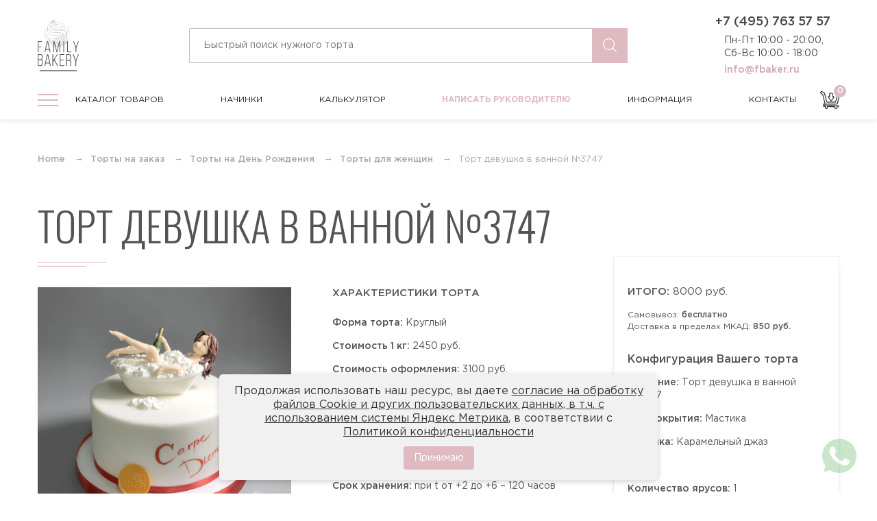

--- FILE ---
content_type: text/html; charset=UTF-8
request_url: https://fbaker.ru/torty-na-zakaz/torty-na-den-rozhdeniya/torty-dlya-zhenschin/tort-devushka-v-vannoj-3747
body_size: 19944
content:

<!DOCTYPE html>
<!--[if lt IE 7 ]>
<html class="ie ie6 ie-lt10 ie-lt9 ie-lt8 ie-lt7 no-js" lang="ru-RU"> <![endif]-->
<!--[if IE 7 ]>
<html class="ie ie7 ie-lt10 ie-lt9 ie-lt8 no-js" lang="ru-RU"> <![endif]-->
<!--[if IE 8 ]>
<html class="ie ie8 ie-lt10 ie-lt9 no-js" lang="ru-RU"> <![endif]-->
<!--[if IE 9 ]>
<html class="ie ie9 ie-lt10 no-js" lang="ru-RU"> <![endif]-->
<!--[if gt IE 9]><!-->
<html class="no-js" lang="ru-RU"><!--<![endif]-->
<!-- the "no-js" class is for Modernizr. -->
<head>
    <meta charset="UTF-8"/>
    <meta http-equiv="X-UA-Compatible" content="IE=edge">
    <meta name="viewport" content="width=device-width, initial-scale=1">
    <title>Торт девушка в ванной (На Заказ) Купить В Москве! </title>
    <link rel="icon" type="image/png" href="/favicon.png"/>
    <link rel="apple-touch-icon" href="/assets/ac96f5a0/img/favicon.png"/>

    <meta name="yandex-verification" content="7a39fbd528062cf5"/>
    <meta name="yandex-verification" content="a0229b5373182be0"/>

    <meta name="google-site-verification" content="xcplnmmEKBLPCFD3l1JzsTCpb6mFiCgqKGQ7P2zUyAM"/>    <meta name="p:domain_verify" content="9c471294d84ba3eca1911c1e16304597"/>    <meta property="og:title" content="Торт девушка в ванной (На Заказ) Купить В Москве! "/>
    <meta property="og:description" content="Купить торт на заказ от Family Bakery недорого в официальном интернет-магазине онлайн или по телефону +7(495)763-57-57. Кондитерская ООО «Фэмили Бэйкери»"/>
    <meta property="og:type" content="website"/>
    <meta property="og:image" content="https://fbaker.ru/assets/ac96f5a0/img/redesign/header-logo.png"/>
    <meta property="og:image:alt" content="Логотип кондитерской ООО «Фэмили Бэйкери»"/>
    <meta property="og:image:width" content="96">
    <meta property="og:image:height" content="121">
    <meta property="og:url" content="https://fbaker.ru"/>
    <meta property="og:locale" content="ru_ru"/>
    <meta property="og:site_name" content="Интернет-магазин Кондитерской Family Bakery - Торты №1 в Москве"/>
    <meta name="description" content="Заказать торт девушка в ванной прямо сейчас! Торт покрыт белой мастикой. Торт украшен фигуркой девушки лежащей в ванной с бутылкой шампанского">
<link href="/js/lightgallery/css/lightgallery.css" rel="stylesheet">
    <link rel="preload" as="style" href="https://fbaker.ru/dist/build.css">
    <link rel="preload" as="style" href="https://fonts.googleapis.com/css2?family=Oswald:wght@300;400;500&display=swap">
    <link rel="preload" as="script" href="https://fbaker.ru/dist/build.js">
    <link rel="preload" as="script" href="https://fbaker.ru/dist/vendors.js">

    <link href="https://fonts.googleapis.com/css2?family=Oswald:wght@300;400;500&display=swap" rel="stylesheet">
    <link rel="stylesheet" href="/dist/build.css">
        <style>
       /*COOKIE*/
#cookie-notification {
    display: none;
    position: fixed;
    bottom: 20px;
	font-size:15px;
	line-height:1.3;
    left: 50%;
    transform: translateX(-50%);
    background-color: #f1f1f1;
    color: #333;
    padding: 15px 20px;
    border-radius: 5px;
    box-shadow: 0 2px 10px rgba(0, 0, 0, 0.2);
    z-index: 9999;
    max-width: 80%;
    text-align: center;
}

#cookie-notification p {
    margin: 0 0 10px 0;
    display: inline-block;
	font-size:16px;
}
#cookie-notification a {
	font-size:16px;
    text-decoration: underline;
}
#cookie-accept {
    background-color: var(--main-color);
    color: white;
    border: none;
    padding: 8px 15px;
    text-align: center;
    text-decoration: none;
    display: inline-block;
    font-size: 14px;
    margin: 0 10px;
    cursor: pointer;
    border-radius: 4px;
}

#cookie-accept:hover {
    background-color: #000;
}
        .privacy table {
            text-align: left;
        }    
        
        .privacy table td, .privacy table th {
            border:1px solid #ddd !important;
            padding:10px;
        }
          .page h5 {
    font-size:18px;
    margin-top:30px;
    margin-bottom:10px;
}
@media screen and (max-width: 767px) {
 
#cookie-notification {
    display: none;
    position: fixed;
    bottom: 10px;
    font-size: 14px;
    line-height:1.3;
    left: 3%;
    transform: none;
    background-color: #f1f1f1;
    color: #333;
    padding: 10px 10px;
    border-radius: 5px;
    box-shadow: 0 2px 10px rgba(0, 0, 0, 0.2);
    z-index: 9999;
    max-width: 97%;
    text-align: center;
}
	#cookie-notification p {
    margin: 0 0 10px 0;
    display: inline-block;
	font-size:14px;
}
	#cookie-notification a {
	font-size:14px;
     
        
}
        }
  
    </style>
    
    <script>
        window.app = {
            config: {"product":{"id":2447,"title":"Торт девушка в ванной №3747","image":"https:\/\/fbaker.ru\/storage\/web\/source\/1\/DhxIV-H7tmq90Lk19YB3MnH8opkOIP0l.jpg","coating":"Мастика","weight":2,"minWeight":2,"priceForm":3100,"tier":1,"minTier":1,"quantity":1,"price":2450,"description":"Минимальный вес торта девушка в ванной <Strong> 2 кг<\/Strong>. все оформление входит в стоимость.<p>\r\nТорт покрыт белой мастикой. Торт украшен фигуркой девушки лежащей в ванной с бутылкой шампанского. <p>\r\nЕсли наша цена превышает Ваш бюджет, свяжитесь с нашими менеджерами по телефону <Strong>+7 (495) 763-57-57<\/Strong> и они помогут найти альтернативный торт и уложиться в Ваш бюджет.<p>\r\nЗаказать торт девушка в ванной №3747 Вы можете всего в два клика.<p>\r\nВес, форму и начинку торта Вы можете выбрать сами.","stuffingType":["Стандартные","Премиум"],"url":"\/torty-na-zakaz\/torty-na-den-rozhdeniya\/torty-dlya-zhenschin\/tort-devushka-v-vannoj-3747"},"stuffings":[{"id":1,"title":"Карамельный джаз","image":"https:\/\/fbaker.ru\/storage\/web\/source\/1\/YrO7Fnwu8zDZjZydCSLd-_9vebPSXX2K.jpg","type":"standart","shortDescription":"<p>Шоколадные бисквиты, пропитанные нежный карамельным муссом. Слой из карамельного мусса из сливок и карамели, в композиции с хрустящей вафельной карамельной прослойкой<\/p><p><span><\/span><br>Состав:<\/p><p><span><\/span><br>1.\tКарамельный мусс из сливок и карамели<br>2.\tХрустящая вафельная карамельная прослойка<br><br><\/p>","url":"\/stuffing\/karamelni-djaz","price":0},{"id":5,"title":"ЙОГУРТОВАЯ","image":"https:\/\/fbaker.ru\/storage\/web\/source\/1\/TIJxMAD49i0Sj3hcxjGyIN_TbApJU--z.jpg","type":"standart","shortDescription":"Традиционный бисквит, пропитан сахарным сиропом с добавлением коньяка (по желанию исключается), прослоен йогуртовым муссом<p><br><\/p><p>Состав:<\/p><p>1. Традиционный белый бисквит<br>2. Сахарный сироп с коньяком<br>3. Сливочно-йогуртовый крем<br>4. Вишневый конфитюр<br><\/p>","url":"\/stuffing\/jogurtovaa","price":0},{"id":7,"title":"СМЕТАННАЯ","image":"https:\/\/fbaker.ru\/storage\/web\/source\/1\/1w3vg4n-5qkuE5-3KJrULG9kkew_nI30.jpg","type":"standart","shortDescription":"<p>Традиционный белый бисквит пропитан сиропом с добавлением коньяка (по желанию исключается), прослоен сметанным муссом с добавлением ананасов и ягод.<\/p><ul>\r\n                            <li> 1.\tТрадиционный белый бисквит<\/li>\r\n                            <li>   2.\tСироп с коньяком<\/li>\r\n                            <li>   3.\tСметанный крем<\/li>\r\n                            <li>   4.\tАнанасы<\/li>\r\n\r\n                        <\/ul>","url":"\/stuffing\/smetannaa","price":0},{"id":10,"title":"Творожная","image":"https:\/\/fbaker.ru\/storage\/web\/source\/1\/EYyIhHqHt0Go7ALe86zSwmpWZNB83pYh.jpg","type":"standart","shortDescription":"Сочетание двух видов бисквитов: шоколадно-сливочного и традиционного белого, пропитанных сиропом с добавлением коньяка (по желанию исключается), прослоены творожно-сливочным муссом<p><br><\/p><p>Состав:<\/p><p>1. Шоколадный бисквит<br>2. Белый бисквит<br>3. Сахарный сироп с коньяком<br>4. Творожный крем<br><\/p>","url":"\/stuffing\/tvoroznaa","price":0},{"id":11,"title":"Тирамису клубничное","image":"https:\/\/fbaker.ru\/storage\/web\/source\/1\/GOnHhZSJKtCKqMLZrR2zvFynyAOzzOc_.jpg","type":"standart","shortDescription":"Традиционный бисквит, пропитан сахарным сиропом с добавлением коньяка (по желанию исключается), прослоен сливочно-сырным муссом и клубничной начинкой<br>\r\n<p><br><\/p><p>СОСТАВ:\r\n<\/p>1. Традиционный белый бисквит<br>2. Клубничный сироп<br>3. Сливочно-сырный крем<br>\r\n<p>4. Клубничный джем\r\n<\/p>","url":"\/stuffing\/tiramisu-klubnicnoe","price":0},{"id":12,"title":"Тирамису","image":"https:\/\/fbaker.ru\/storage\/web\/source\/1\/etR0RTwOmuetkImhE2hL7iFGZrrR8olX.jpg","type":"standart","shortDescription":"<p>Традиционный бисквит, пропитан кофейным сиропом с добавлением коньяка (по желанию исключается), прослоен сливочно-сырным муссом.<\/p><p>Состав:<\/p><p>1. Традиционный белый бисквит<br>2. Кофейный сироп с коньяком<br>3. Карамельный крем<br>4. Сливочно-сырный мусс<\/p>","url":"\/stuffing\/tiramisu","price":0},{"id":13,"title":"Цюрих","image":"https:\/\/fbaker.ru\/storage\/web\/source\/1\/HPW8RN8id-TgRCiItwBZNAcqmS2BT6Ds.jpg","type":"standart","shortDescription":"<p>Фирменный шоколадный бисквит с добавлением черного шоколада, прослоен шоколадно-молочным муссом в сочетании с прослойкой орехового пралине и вафельной крошки.<\/p>\r\n<p>Состав:<\/p>\r\n<li> 1.\tШоколадный бисквит<\/li>\r\n<li> 2.\tШоколадно-молочный крем<\/li>\r\n<li> 3.\tОреховое пралине<\/li>","url":"\/stuffing\/curih","price":0},{"id":14,"title":"Три шоколада","image":"https:\/\/fbaker.ru\/storage\/web\/source\/1\/DUHaEMCpQpE2BIixIDygLPUuSxUi6kIS.jpg","type":"standart","shortDescription":"<p>Шоколадно-сливочный бисквит пропитан сиропом с добавлением коньяка (по желанию исключается) и прослоен муссом из белого, черного и молочного шоколада<br><\/p><p>Состав:<\/p><p><br><\/p><p>1.\tШоколадный бисквит<br>2.\tСахарный сироп с коньяком<br>3.\tМусс из белого шоколада<br>4. Мусс из молочного шоколада<br>5. Мусс из темного шоколада<\/p>","url":"\/stuffing\/tri-sokolada","price":0},{"id":15,"title":"Лимонный курд","image":"https:\/\/fbaker.ru\/storage\/web\/source\/1\/XshnLCeGZBZaIO9RMkvh4Yi6xh-9l8nk.jpg","type":"standart","shortDescription":"<p>Классическая английская начинка, в которой сочетаются нежные ванильные бисквиты с ненавязчивыми нотками лимона и ликером Cointreau, а также лимонный крем и мусс с сырно-сливочным послевкусием. С легкой кислинкой, сочный и яркий вкус лета с ароматом цитрусовых<\/p><p>Состав:<\/p>1. Ванильно-лимонный бисквит<br>2. Сахарный сироп с ликером<br>3. Сырно-сливочный мусс<br>4. Лимонный крем","url":"\/stuffing\/limonnyj-kurd","price":0},{"id":16,"title":"Черничный мусс","image":"https:\/\/fbaker.ru\/storage\/web\/source\/1\/7vs1HgJv5yzGofEUq6gCR9d_N1UrANUp.jpg","type":"standart","shortDescription":"<p>У этой начинки нежный и деликатный вкус. Черничный мусс с натуральными ягодами, и ванильный бисквит пропитанный сиропом с добавлением коньяка (по желанию клиента алкоголь исключается), вкус сладкий, но совсем не приторный<br><\/p><p><br><\/p><p>Состав:<\/p><p><br><\/p><p>1.\tБелый бисквит<br>2.\tЧерничный мусс<br>3.\tЯгоды черники<\/p>","url":"\/stuffing\/cernicnyj-muss","price":0},{"id":17,"title":"Диабетическая начинка","image":"https:\/\/fbaker.ru\/storage\/web\/source\/1\/UxMZ5rmP5S1bJOrfhqbt183qruLcAdz1.jpg","type":"special","shortDescription":"<p>Для людей страдающим диабетом и аллергией на глютен, мы разработали специальную начинку без содержания сахара и гютена<br>\r\n<\/p>\r\n<p>Состав:<br>\r\n<\/p>\r\n<p>Рисовый бисквит (без глютена)<br>Пюре чернослива<br>Пюре кураги<br>Сливочно-сырный мусс<br>Начинка<br>БЕЗ САХАРА<br>БЕЗ ГЛЮТЕНА\r\n<\/p>","url":"\/stuffing\/diabeticeskaa-nacinka","price":800},{"id":18,"title":"Вегетарианская начинка (Морковная)","image":"https:\/\/fbaker.ru\/storage\/web\/source\/1\/i6J0DHF6VCHuxukP4uml6fwu9RqhnYgp.jpg","type":"special","shortDescription":"<p>Морковные коржи с добавлением грецких орехов, прослоенные кокосовым муссом одновременно легкий и сладкий понравиться как взрослым, так и детям. <strong>БЕЗ МОЛОКА, БЕЗ ЯИЦ, БЕЗ ЛАКТОЗЫ<\/strong><br><\/p><p>Состав:<br><\/p>Морковная<br>\r\nКоржи на основе моркови и грецкого ореха\r\n<p>Кокосовый мусс<\/p>","url":"\/stuffing\/vegetarianskaa-nacinka","price":800},{"id":20,"title":"Клюква в шоколаде","image":"https:\/\/fbaker.ru\/storage\/web\/source\/1\/qE_VbQG2BA8oiumHJmbVHmsqUtlobrpg.jpg","type":"standart","shortDescription":"1.\tШоколадный бисквит<br>2.\tСахарный сироп с коньяком<br>3.\tСметанный мусс<br>4. Клюквенное конфи<p>5. Молочный шоколад<\/p>","url":"\/stuffing\/klukva-v-sokolade","price":0},{"id":21,"title":"Медовая","image":"https:\/\/fbaker.ru\/storage\/web\/source\/1\/WT5Am2A47JWGFRBR_gNXFivp7Ht87an-.jpg","type":"standart","shortDescription":"<p>Ароматные медовые заварные коржи, прослоены фирменным сливочно-заварным кремом, с добавлением орехов (по желанию).Пряные медовые бисквиты гармонируют со сливочно-заварным кремом. Мягкая ароматная начинка с медовым послевкусием, от которой веет уютом и теплом.<br><\/p><p>Состав:<\/p>1. Мука<br>2. Сахар<br>3. Яичный продукт<br>4. Масло сливочное<br>5. Мед гречишный<br>6. Ванилин <br>7. Молоко сгущённое","url":"\/stuffing\/medovaa","price":0}],"tiers":{"1":[1,2,3,4],"2":[5,6,7],"3":[8,9,10,11],"4":[12,13,14,15],"5":[16,17,18,19,20]},"oneClickUrl":"https:\/\/fbaker.ru\/ajax\/one-click","reviews":{"id":2447,"type":"product","url":"https:\/\/fbaker.ru\/ajax\/add-review"},"mainMenu":{"1":{"id":"1","parent":null,"name":"На праздник","slug":"prazdnichnye","sort":"0","path":"\/torty-na-zakaz\/prazdnichnye","childrens":[{"id":"31","parent":"1","name":"Торты на хэллоуин (Halloween)","slug":"torty-na-hellouin-halloween","sort":"0","path":"\/torty-na-zakaz\/prazdnichnye\/torty-na-hellouin-halloween"},{"id":"35","parent":"1","name":"Новогодние торты","slug":"novogodnie-torty","sort":"0","path":"\/torty-na-zakaz\/prazdnichnye\/novogodnie-torty"},{"id":"137","parent":"1","name":"Торты на 23 февраля","slug":"torty-na-23-fevrala","sort":"0","path":"\/torty-na-zakaz\/prazdnichnye\/torty-na-23-fevrala"},{"id":"138","parent":"1","name":"Торты на 8 марта","slug":"torty-na-8-marta","sort":"0","path":"\/torty-na-zakaz\/prazdnichnye\/torty-na-8-marta"},{"id":"139","parent":"1","name":"Торты на масленицу","slug":"torty-na-maslenicu","sort":"0","path":"\/torty-na-zakaz\/prazdnichnye\/torty-na-maslenicu"},{"id":"176","parent":"1","name":"Торт на день семьи любви и верности","slug":"tort-na-den-semi-ljubvi-i-vernosti","sort":"0","path":"\/torty-na-zakaz\/prazdnichnye\/tort-na-den-semi-ljubvi-i-vernosti"},{"id":"179","parent":"1","name":"Торт паспорт 14 лет","slug":"tort-pasport-14-let","sort":"0","path":"\/torty-na-zakaz\/prazdnichnye\/tort-pasport-14-let"},{"id":"181","parent":"1","name":"Торт на 1 сентября","slug":"tort-na-1-sentyabrya","sort":"0","path":"\/torty-na-zakaz\/prazdnichnye\/tort-na-1-sentyabrya"},{"id":"188","parent":"1","name":"Торт на развод","slug":"tort-na-razvod","sort":"0","path":"\/torty-na-zakaz\/prazdnichnye\/tort-na-razvod"},{"id":"193","parent":"1","name":"Торты на Пятницу 13","slug":"torty-na-pyatnicu-13","sort":"0","path":"\/torty-na-zakaz\/prazdnichnye\/torty-na-pyatnicu-13"},{"id":"197","parent":"1","name":"Торты на день учителя","slug":"torty-na-den-uchitelya","sort":"0","path":"\/torty-na-zakaz\/prazdnichnye\/torty-na-den-uchitelya"}],"description":"Торты на любой праздник","image":"\/assets\/ac96f5a0\/img\/redesign\/header-menu-holiday.png"},"4":{"id":"4","parent":null,"name":"На День Рождения","slug":"torty-na-den-rozhdeniya","sort":"5","path":"\/torty-na-zakaz\/torty-na-den-rozhdeniya","childrens":[{"id":"2","parent":"4","name":"Торты для мужчин","slug":"torty-dlya-muzhchin","sort":"3","path":"\/torty-na-zakaz\/torty-na-den-rozhdeniya\/torty-dlya-muzhchin"},{"id":"3","parent":"4","name":"Торты для женщин","slug":"torty-dlya-zhenschin","sort":"2","path":"\/torty-na-zakaz\/torty-na-den-rozhdeniya\/torty-dlya-zhenschin"},{"id":"38","parent":"4","name":"18 + Эротические торты","slug":"18-eroticheskie-torty-dlya-vzroslyh","sort":"0","path":"\/torty-na-zakaz\/torty-na-den-rozhdeniya\/18-eroticheskie-torty-dlya-vzroslyh"},{"id":"47","parent":"4","name":"Необычные торты","slug":"neobychnye-torty","sort":"0","path":"\/torty-na-zakaz\/torty-na-den-rozhdeniya\/neobychnye-torty"},{"id":"58","parent":"4","name":"Торты с техникой и транспортом","slug":"torty-s-tehnikoj-i-transportom","sort":"0","path":"\/torty-na-zakaz\/torty-na-den-rozhdeniya\/torty-s-tehnikoj-i-transportom"},{"id":"66","parent":"4","name":"Торты по профессиям","slug":"torty-po-professiyam","sort":"0","path":"\/torty-na-zakaz\/torty-na-den-rozhdeniya\/torty-po-professiyam"},{"id":"77","parent":"4","name":"Торты спортивной тематики","slug":"torty-sportivnoj-tematiki","sort":"0","path":"\/torty-na-zakaz\/torty-na-den-rozhdeniya\/torty-sportivnoj-tematiki"},{"id":"108","parent":"4","name":"По оформлению","slug":"po-oformleniu","sort":"0","path":"\/torty-na-zakaz\/torty-na-den-rozhdeniya\/po-oformleniu"},{"id":"146","parent":"4","name":"Торт журнал Форбс","slug":"tort-zurnal-forbs","sort":"0","path":"\/torty-na-zakaz\/torty-na-den-rozhdeniya\/tort-zurnal-forbs"},{"id":"227","parent":"4","name":"Торты по возрастам","slug":"torty-po-vozrastam","sort":"0","path":"\/torty-na-zakaz\/torty-na-den-rozhdeniya\/torty-po-vozrastam"}],"description":"Торты в подарок для мужчин и женщин","image":"\/assets\/ac96f5a0\/img\/redesign\/header-menu-birthday.png"},"5":{"id":"5","parent":null,"name":"На юбилей","slug":"torty-na-yubiley","sort":"7","path":"\/torty-na-zakaz\/torty-na-yubiley","childrens":[{"id":"85","parent":"5","name":"На юбилей мужчине","slug":"na-ubilej-muzhchine","sort":"0","path":"\/torty-na-zakaz\/torty-na-yubiley\/na-ubilej-muzhchine"},{"id":"86","parent":"5","name":"На юбилей женщине","slug":"na-ubilej-zhensihne","sort":"0","path":"\/torty-na-zakaz\/torty-na-yubiley\/na-ubilej-zhensihne"},{"id":"212","parent":"5","name":"Торт на 20 лет","slug":"tort-na-20-let","sort":"0","path":"\/torty-na-zakaz\/torty-na-yubiley\/tort-na-20-let"},{"id":"213","parent":"5","name":"Торт на 25 лет","slug":"tort-na-25-let","sort":"0","path":"\/torty-na-zakaz\/torty-na-yubiley\/tort-na-25-let"},{"id":"214","parent":"5","name":"Торт на 30 лет","slug":"tort-na-30-let","sort":"0","path":"\/torty-na-zakaz\/torty-na-yubiley\/tort-na-30-let"},{"id":"215","parent":"5","name":"Торт на 35 лет","slug":"tort-na-35-let","sort":"0","path":"\/torty-na-zakaz\/torty-na-yubiley\/tort-na-35-let"},{"id":"216","parent":"5","name":"Торт на 40 лет","slug":"tort-na-40-let","sort":"0","path":"\/torty-na-zakaz\/torty-na-yubiley\/tort-na-40-let"},{"id":"217","parent":"5","name":"Торт на 45 лет","slug":"tort-na-45-let","sort":"0","path":"\/torty-na-zakaz\/torty-na-yubiley\/tort-na-45-let"},{"id":"218","parent":"5","name":"Торт на 50 лет","slug":"tort-na-50-let","sort":"0","path":"\/torty-na-zakaz\/torty-na-yubiley\/tort-na-50-let"},{"id":"219","parent":"5","name":"Торт на 55 лет","slug":"tort-na-55-let","sort":"0","path":"\/torty-na-zakaz\/torty-na-yubiley\/tort-na-55-let"},{"id":"220","parent":"5","name":"Торт на 60 лет","slug":"tort-na-60-let","sort":"0","path":"\/torty-na-zakaz\/torty-na-yubiley\/tort-na-60-let"},{"id":"221","parent":"5","name":"Торт на 65 лет","slug":"tort-na-65-let","sort":"0","path":"\/torty-na-zakaz\/torty-na-yubiley\/tort-na-65-let"},{"id":"222","parent":"5","name":"Торт на 70 лет","slug":"tort-na-70-let","sort":"0","path":"\/torty-na-zakaz\/torty-na-yubiley\/tort-na-70-let"},{"id":"223","parent":"5","name":"Торт на 75 лет","slug":"tort-na-75-let","sort":"0","path":"\/torty-na-zakaz\/torty-na-yubiley\/tort-na-75-let"},{"id":"224","parent":"5","name":"Торт на 80 лет","slug":"tort-na-80-let","sort":"0","path":"\/torty-na-zakaz\/torty-na-yubiley\/tort-na-80-let"},{"id":"225","parent":"5","name":"Торт на 85 лет","slug":"tort-na-85-let","sort":"0","path":"\/torty-na-zakaz\/torty-na-yubiley\/tort-na-85-let"}],"description":"Торты на круглую дату любого события","image":"\/assets\/ac96f5a0\/img\/redesign\/header-menu-anniversary.svg"},"8":{"id":"8","parent":null,"name":"Свадебные торты","slug":"svadebnye","sort":"1","path":"\/torty-na-zakaz\/svadebnye","childrens":[{"id":"9","parent":"8","name":"Торты покрытые мастикой","slug":"torty-pokrytye-mastikoj","sort":"0","path":"\/torty-na-zakaz\/svadebnye\/torty-pokrytye-mastikoj"},{"id":"10","parent":"8","name":"Торты без мастики (сливки)","slug":"torty-bez-mastiki-pokrytye-slivkami","sort":"1","path":"\/torty-na-zakaz\/svadebnye\/torty-bez-mastiki-pokrytye-slivkami"},{"id":"28","parent":"8","name":"Свадебные торты недорого","slug":"svadebnye-torty-nedorogo-malenkie-torty","sort":"0","path":"\/torty-na-zakaz\/svadebnye\/svadebnye-torty-nedorogo-malenkie-torty"},{"id":"72","parent":"8","name":"Торты на годовщину свадьбы","slug":"torty-na-ubilej-svadby-na-godovshinu","sort":"0","path":"\/torty-na-zakaz\/svadebnye\/torty-na-ubilej-svadby-na-godovshinu"}],"description":"Огромный выбор свадебных тортов","image":"\/assets\/ac96f5a0\/img\/redesign\/header-menu-wedding.png"},"11":{"id":"11","parent":null,"name":"Детские торты","slug":"detskie","sort":"1","path":"\/torty-na-zakaz\/detskie","childrens":[{"id":"12","parent":"11","name":"Для мальчиков","slug":"dlya-malchikov","sort":"3","path":"\/torty-na-zakaz\/detskie\/dlya-malchikov"},{"id":"13","parent":"11","name":"Для девочек","slug":"dlya-devochek","sort":"4","path":"\/torty-na-zakaz\/detskie\/dlya-devochek"},{"id":"34","parent":"11","name":"Торты на крестины (крещение)","slug":"torty-na-krestiny-kreschenie","sort":"0","path":"\/torty-na-zakaz\/detskie\/torty-na-krestiny-kreschenie"},{"id":"51","parent":"11","name":"Торты с животными","slug":"torty-s-zhivotnymi","sort":"0","path":"\/torty-na-zakaz\/detskie\/torty-s-zhivotnymi"},{"id":"53","parent":"11","name":"Торты на первый зубик","slug":"torty-na-pervyj-zubik","sort":"0","path":"\/torty-na-zakaz\/detskie\/torty-na-pervyj-zubik"},{"id":"55","parent":"11","name":"Торты с птицами","slug":"torty-s-pticami","sort":"0","path":"\/torty-na-zakaz\/detskie\/torty-s-pticami"},{"id":"88","parent":"11","name":"Видео игры","slug":"torty-video-igry","sort":"0","path":"\/torty-na-zakaz\/detskie\/torty-video-igry"},{"id":"115","parent":"11","name":"Торты на день ангела","slug":"torty-na-den-angela","sort":"0","path":"\/torty-na-zakaz\/detskie\/torty-na-den-angela"},{"id":"119","parent":"11","name":"Торты близнецам и двойняшкам","slug":"torty-bliznecam-i-dvojnashkam","sort":"0","path":"\/torty-na-zakaz\/detskie\/torty-bliznecam-i-dvojnashkam"},{"id":"180","parent":"11","name":"Торты на рождение ребенка","slug":"torty-na-rozhdenie-rebenka","sort":"0","path":"\/torty-na-zakaz\/detskie\/torty-na-rozhdenie-rebenka"},{"id":"189","parent":"11","name":"Торты Аниме","slug":"torty-anime","sort":"0","path":"\/torty-na-zakaz\/detskie\/torty-anime"},{"id":"265","parent":"11","name":"Торт на определение пола","slug":"tort-na-opredelenie-pola","sort":"0","path":"\/torty-na-zakaz\/detskie\/tort-na-opredelenie-pola"}],"description":"Вкусные торты для мальчиков и девочек","image":"\/assets\/ac96f5a0\/img\/redesign\/header-menu-childrens.png"},"15":{"id":"15","parent":null,"name":"Капкейки","slug":"kapkejki","sort":"8","path":"\/torty-na-zakaz\/kapkejki","childrens":[{"id":"32","parent":"15","name":"Капкейки на хэллоуин (Halloween)","slug":"kapkejki-na-hellouin-halloween","sort":"0","path":"\/torty-na-zakaz\/kapkejki\/kapkejki-na-hellouin-halloween"},{"id":"107","parent":"15","name":"Капкейки на Новый год","slug":"kapkejki-na-novyj-god","sort":"0","path":"\/torty-na-zakaz\/kapkejki\/kapkejki-na-novyj-god"}],"description":"Кексы с индивидуальным оформлением","image":"\/assets\/ac96f5a0\/img\/redesign\/header-menu-cupcake.png"},"16":{"id":"16","parent":null,"name":"Корпоративные торты","slug":"korporativnye","sort":"10","path":"\/torty-na-zakaz\/korporativnye","childrens":[{"id":"29","parent":"16","name":"С логотипом","slug":"s-logotipom","sort":"1","path":"\/torty-na-zakaz\/korporativnye\/s-logotipom"},{"id":"206","parent":"16","name":"Торт начальнику","slug":"tort-nachalniku","sort":"0","path":"\/torty-na-zakaz\/korporativnye\/tort-nachalniku"},{"id":"211","parent":"16","name":"Новогодние торты на корпоратив","slug":"novogodnie-torty-na-korporativ","sort":"0","path":"\/torty-na-zakaz\/korporativnye\/novogodnie-torty-na-korporativ"}],"description":"Торты на корпоратив компании","image":"\/assets\/ac96f5a0\/img\/redesign\/header-menu-corporate.png"},"18":{"id":"18","parent":null,"name":"Специальные торты","slug":"specialnye","sort":"1","path":"\/torty-na-zakaz\/specialnye","childrens":[{"id":"19","parent":"18","name":"Торты диабетикам","slug":"torty-diabetikam","sort":"1","path":"\/torty-na-zakaz\/specialnye\/torty-diabetikam"},{"id":"20","parent":"18","name":"Торты без глютена","slug":"torty-bez-glutena","sort":"1","path":"\/torty-na-zakaz\/specialnye\/torty-bez-glutena"},{"id":"21","parent":"18","name":"Вегетарианские торты","slug":"vegetarianskie-torty","sort":"1","path":"\/torty-na-zakaz\/specialnye\/vegetarianskie-torty"},{"id":"22","parent":"18","name":"Низкокалорийные торты","slug":"nizkokalorijnye-torty","sort":"1","path":"\/torty-na-zakaz\/specialnye\/nizkokalorijnye-torty"},{"id":"23","parent":"18","name":"ПП торты","slug":"pp-torty","sort":"1","path":"\/torty-na-zakaz\/specialnye\/pp-torty"},{"id":"24","parent":"18","name":"Постные торты","slug":"postnye-torty","sort":"1","path":"\/torty-na-zakaz\/specialnye\/postnye-torty"},{"id":"25","parent":"18","name":"Диетические торты","slug":"dieticheskie-torty","sort":"1","path":"\/torty-na-zakaz\/specialnye\/dieticheskie-torty"},{"id":"201","parent":"18","name":"Фитнес торты","slug":"fitnes-torty","sort":"0","path":"\/torty-na-zakaz\/specialnye\/fitnes-torty"}],"description":"Низкокалорийные и безглютеновые","image":"\/assets\/ac96f5a0\/img\/redesign\/header-menu-special.png"}}}        }
    </script>
    
<script type="application/ld+json">
    [
                    {
    "@context": "http:\/\/schema.org",
    "@type": "BreadcrumbList",
    "itemListElement": [
        {
            "@type": "ListItem",
            "position": 1,
            "item": {
                "@id": "https:\/\/fbaker.ru\/\/torty-na-zakaz",
                "name": "Торты на заказ"
            }
        },
        {
            "@type": "ListItem",
            "position": 2,
            "item": {
                "@id": "https:\/\/fbaker.ru\/\/torty-na-zakaz\/torty-na-den-rozhdeniya",
                "name": "Торты на День Рождения"
            }
        },
        {
            "@type": "ListItem",
            "position": 3,
            "item": {
                "@id": "https:\/\/fbaker.ru\/\/torty-na-zakaz\/torty-na-den-rozhdeniya\/torty-dlya-zhenschin",
                "name": "Торты для женщин"
            }
        }
    ]
}                            ,{
    "@context": "http:\/\/schema.org",
    "@type": "Product",
    "image": "https:\/\/fbaker.ru\/storage\/web\/source\/1\/DhxIV-H7tmq90Lk19YB3MnH8opkOIP0l.jpg",
    "name": "Торт девушка в ванной №3747",
    "description": "Минимальный вес торта девушка в ванной <Strong> 2 кг<\/Strong>. все оформление входит в стоимость.<p>\r\nТорт покрыт белой мастикой. Торт украшен фигуркой девушки лежащей в ванной с бутылкой шампанского. <p>\r\nЕсли наша цена превышает Ваш бюджет, свяжитесь с нашими менеджерами по телефону <Strong>+7 (495) 763-57-57<\/Strong> и они помогут найти альтернативный торт и уложиться в Ваш бюджет.<p>\r\nЗаказать торт девушка в ванной №3747 Вы можете всего в два клика.<p>\r\nВес, форму и начинку торта Вы можете выбрать сами.",
    "offers": {
        "@type": "Offer",
        "availability": "http:\/\/schema.org\/InStock",
        "price": 8000,
        "priceCurrency": "RUB",
        "url": "\/torty-na-zakaz\/torty-na-den-rozhdeniya\/torty-dlya-zhenschin\/tort-devushka-v-vannoj-3747"
    }
}            ]
</script>
</head>

<body >

    
    <div id="v-root">
        
<header class="_header">
    <div class="cont">
        <div class="l-header-1">
            <a class="header__logo" href="/"></a>
            <form class="headerSearch" action="/search">
                <input type="text" class="headerSearch__input js-search-1" placeholder="Быстрый поиск нужного торта" name="search">
                <button class="headerSearch__icon" type="submit"></button>
                <div class="l-headerSearch">
                    <v-search-helper
                        input=".js-search-1" url="https://fbaker.ru/ajax/search"
                    ></v-search-helper>
                </div>
            </form>
            <div class="headerContacts">
                <a href="tel:+74957635757" class="headerContacts__phone">+7 (495) 763 57 57</a>
                <div class="headerContacts__work">
                    Пн-Пт 10:00 - 20:00,<br>
                    Сб-Вс 10:00 - 18:00
                </div>
                <a href="mailto:info@fbaker.ru" class="headerContacts__mail">info@fbaker.ru</a>
            </div>
        </div>
    </div>
    
<div class="l-header-2">
    <div class="cont">
        <div class="l-headerBurger">
            <div class="burger js-mainMenu">
                <div class="burger__line"></div>
                <div class="burger__line"></div>
                <div class="burger__line"></div>
            </div>
            <nav class="mainMenu">
                <div class="mainMenu__card">
                                            <div class="mainMenuItem">
                                                            <div class="mainMenuItem__img" style="background-image: url('/assets/ac96f5a0/img/redesign/header-menu-holiday.png');"></div>
                                                        <a class="l-mainMenuItem" href="/torty-na-zakaz/prazdnichnye">
                                <div class="mainMenuItem__name">На праздник</div>
                                                                    <div class="mainMenuItem__desc">Торты на любой праздник</div>
                                                            </a>

                            <div class="mainMenuChildrens">
                                                                    <a href="/torty-na-zakaz/prazdnichnye/torty-na-hellouin-halloween" class="mainMenuChildrens__item">
                                        Торты на хэллоуин (Halloween)                                    </a>
                                                                    <a href="/torty-na-zakaz/prazdnichnye/novogodnie-torty" class="mainMenuChildrens__item">
                                        Новогодние торты                                    </a>
                                                                    <a href="/torty-na-zakaz/prazdnichnye/torty-na-23-fevrala" class="mainMenuChildrens__item">
                                        Торты на 23 февраля                                    </a>
                                                                    <a href="/torty-na-zakaz/prazdnichnye/torty-na-8-marta" class="mainMenuChildrens__item">
                                        Торты на 8 марта                                    </a>
                                                                    <a href="/torty-na-zakaz/prazdnichnye/torty-na-maslenicu" class="mainMenuChildrens__item">
                                        Торты на масленицу                                    </a>
                                                                    <a href="/torty-na-zakaz/prazdnichnye/tort-na-den-semi-ljubvi-i-vernosti" class="mainMenuChildrens__item">
                                        Торт на день семьи любви и верности                                    </a>
                                                                    <a href="/torty-na-zakaz/prazdnichnye/tort-pasport-14-let" class="mainMenuChildrens__item">
                                        Торт паспорт 14 лет                                    </a>
                                                                    <a href="/torty-na-zakaz/prazdnichnye/tort-na-1-sentyabrya" class="mainMenuChildrens__item">
                                        Торт на 1 сентября                                    </a>
                                                                    <a href="/torty-na-zakaz/prazdnichnye/tort-na-razvod" class="mainMenuChildrens__item">
                                        Торт на развод                                    </a>
                                                                    <a href="/torty-na-zakaz/prazdnichnye/torty-na-pyatnicu-13" class="mainMenuChildrens__item">
                                        Торты на Пятницу 13                                    </a>
                                                                    <a href="/torty-na-zakaz/prazdnichnye/torty-na-den-uchitelya" class="mainMenuChildrens__item">
                                        Торты на день учителя                                    </a>
                                                            </div>
                        </div>
                                            <div class="mainMenuItem">
                                                            <div class="mainMenuItem__img" style="background-image: url('/assets/ac96f5a0/img/redesign/header-menu-birthday.png');"></div>
                                                        <a class="l-mainMenuItem" href="/torty-na-zakaz/torty-na-den-rozhdeniya">
                                <div class="mainMenuItem__name">На День Рождения</div>
                                                                    <div class="mainMenuItem__desc">Торты в подарок для мужчин и женщин</div>
                                                            </a>

                            <div class="mainMenuChildrens">
                                                                    <a href="/torty-na-zakaz/torty-na-den-rozhdeniya/torty-dlya-muzhchin" class="mainMenuChildrens__item">
                                        Торты для мужчин                                    </a>
                                                                    <a href="/torty-na-zakaz/torty-na-den-rozhdeniya/torty-dlya-zhenschin" class="mainMenuChildrens__item">
                                        Торты для женщин                                    </a>
                                                                    <a href="/torty-na-zakaz/torty-na-den-rozhdeniya/18-eroticheskie-torty-dlya-vzroslyh" class="mainMenuChildrens__item">
                                        18 + Эротические торты                                    </a>
                                                                    <a href="/torty-na-zakaz/torty-na-den-rozhdeniya/neobychnye-torty" class="mainMenuChildrens__item">
                                        Необычные торты                                    </a>
                                                                    <a href="/torty-na-zakaz/torty-na-den-rozhdeniya/torty-s-tehnikoj-i-transportom" class="mainMenuChildrens__item">
                                        Торты с техникой и транспортом                                    </a>
                                                                    <a href="/torty-na-zakaz/torty-na-den-rozhdeniya/torty-po-professiyam" class="mainMenuChildrens__item">
                                        Торты по профессиям                                    </a>
                                                                    <a href="/torty-na-zakaz/torty-na-den-rozhdeniya/torty-sportivnoj-tematiki" class="mainMenuChildrens__item">
                                        Торты спортивной тематики                                    </a>
                                                                    <a href="/torty-na-zakaz/torty-na-den-rozhdeniya/po-oformleniu" class="mainMenuChildrens__item">
                                        По оформлению                                    </a>
                                                                    <a href="/torty-na-zakaz/torty-na-den-rozhdeniya/tort-zurnal-forbs" class="mainMenuChildrens__item">
                                        Торт журнал Форбс                                    </a>
                                                                    <a href="/torty-na-zakaz/torty-na-den-rozhdeniya/torty-po-vozrastam" class="mainMenuChildrens__item">
                                        Торты по возрастам                                    </a>
                                                            </div>
                        </div>
                                            <div class="mainMenuItem">
                                                            <div class="mainMenuItem__img" style="background-image: url('/assets/ac96f5a0/img/redesign/header-menu-anniversary.svg');"></div>
                                                        <a class="l-mainMenuItem" href="/torty-na-zakaz/torty-na-yubiley">
                                <div class="mainMenuItem__name">На юбилей</div>
                                                                    <div class="mainMenuItem__desc">Торты на круглую дату любого события</div>
                                                            </a>

                            <div class="mainMenuChildrens">
                                                                    <a href="/torty-na-zakaz/torty-na-yubiley/na-ubilej-muzhchine" class="mainMenuChildrens__item">
                                        На юбилей мужчине                                    </a>
                                                                    <a href="/torty-na-zakaz/torty-na-yubiley/na-ubilej-zhensihne" class="mainMenuChildrens__item">
                                        На юбилей женщине                                    </a>
                                                                    <a href="/torty-na-zakaz/torty-na-yubiley/tort-na-20-let" class="mainMenuChildrens__item">
                                        Торт на 20 лет                                    </a>
                                                                    <a href="/torty-na-zakaz/torty-na-yubiley/tort-na-25-let" class="mainMenuChildrens__item">
                                        Торт на 25 лет                                    </a>
                                                                    <a href="/torty-na-zakaz/torty-na-yubiley/tort-na-30-let" class="mainMenuChildrens__item">
                                        Торт на 30 лет                                    </a>
                                                                    <a href="/torty-na-zakaz/torty-na-yubiley/tort-na-35-let" class="mainMenuChildrens__item">
                                        Торт на 35 лет                                    </a>
                                                                    <a href="/torty-na-zakaz/torty-na-yubiley/tort-na-40-let" class="mainMenuChildrens__item">
                                        Торт на 40 лет                                    </a>
                                                                    <a href="/torty-na-zakaz/torty-na-yubiley/tort-na-45-let" class="mainMenuChildrens__item">
                                        Торт на 45 лет                                    </a>
                                                                    <a href="/torty-na-zakaz/torty-na-yubiley/tort-na-50-let" class="mainMenuChildrens__item">
                                        Торт на 50 лет                                    </a>
                                                                    <a href="/torty-na-zakaz/torty-na-yubiley/tort-na-55-let" class="mainMenuChildrens__item">
                                        Торт на 55 лет                                    </a>
                                                                    <a href="/torty-na-zakaz/torty-na-yubiley/tort-na-60-let" class="mainMenuChildrens__item">
                                        Торт на 60 лет                                    </a>
                                                                    <a href="/torty-na-zakaz/torty-na-yubiley/tort-na-65-let" class="mainMenuChildrens__item">
                                        Торт на 65 лет                                    </a>
                                                                    <a href="/torty-na-zakaz/torty-na-yubiley/tort-na-70-let" class="mainMenuChildrens__item">
                                        Торт на 70 лет                                    </a>
                                                                    <a href="/torty-na-zakaz/torty-na-yubiley/tort-na-75-let" class="mainMenuChildrens__item">
                                        Торт на 75 лет                                    </a>
                                                                    <a href="/torty-na-zakaz/torty-na-yubiley/tort-na-80-let" class="mainMenuChildrens__item">
                                        Торт на 80 лет                                    </a>
                                                                    <a href="/torty-na-zakaz/torty-na-yubiley/tort-na-85-let" class="mainMenuChildrens__item">
                                        Торт на 85 лет                                    </a>
                                                            </div>
                        </div>
                                            <div class="mainMenuItem">
                                                            <div class="mainMenuItem__img" style="background-image: url('/assets/ac96f5a0/img/redesign/header-menu-wedding.png');"></div>
                                                        <a class="l-mainMenuItem" href="/torty-na-zakaz/svadebnye">
                                <div class="mainMenuItem__name">Свадебные торты</div>
                                                                    <div class="mainMenuItem__desc">Огромный выбор свадебных тортов</div>
                                                            </a>

                            <div class="mainMenuChildrens">
                                                                    <a href="/torty-na-zakaz/svadebnye/torty-pokrytye-mastikoj" class="mainMenuChildrens__item">
                                        Торты покрытые мастикой                                    </a>
                                                                    <a href="/torty-na-zakaz/svadebnye/torty-bez-mastiki-pokrytye-slivkami" class="mainMenuChildrens__item">
                                        Торты без мастики (сливки)                                    </a>
                                                                    <a href="/torty-na-zakaz/svadebnye/svadebnye-torty-nedorogo-malenkie-torty" class="mainMenuChildrens__item">
                                        Свадебные торты недорого                                    </a>
                                                                    <a href="/torty-na-zakaz/svadebnye/torty-na-ubilej-svadby-na-godovshinu" class="mainMenuChildrens__item">
                                        Торты на годовщину свадьбы                                    </a>
                                                            </div>
                        </div>
                                            <div class="mainMenuItem">
                                                            <div class="mainMenuItem__img" style="background-image: url('/assets/ac96f5a0/img/redesign/header-menu-childrens.png');"></div>
                                                        <a class="l-mainMenuItem" href="/torty-na-zakaz/detskie">
                                <div class="mainMenuItem__name">Детские торты</div>
                                                                    <div class="mainMenuItem__desc">Вкусные торты для мальчиков и девочек</div>
                                                            </a>

                            <div class="mainMenuChildrens">
                                                                    <a href="/torty-na-zakaz/detskie/dlya-malchikov" class="mainMenuChildrens__item">
                                        Для мальчиков                                    </a>
                                                                    <a href="/torty-na-zakaz/detskie/dlya-devochek" class="mainMenuChildrens__item">
                                        Для девочек                                    </a>
                                                                    <a href="/torty-na-zakaz/detskie/torty-na-krestiny-kreschenie" class="mainMenuChildrens__item">
                                        Торты на крестины (крещение)                                    </a>
                                                                    <a href="/torty-na-zakaz/detskie/torty-s-zhivotnymi" class="mainMenuChildrens__item">
                                        Торты с животными                                    </a>
                                                                    <a href="/torty-na-zakaz/detskie/torty-na-pervyj-zubik" class="mainMenuChildrens__item">
                                        Торты на первый зубик                                    </a>
                                                                    <a href="/torty-na-zakaz/detskie/torty-s-pticami" class="mainMenuChildrens__item">
                                        Торты с птицами                                    </a>
                                                                    <a href="/torty-na-zakaz/detskie/torty-video-igry" class="mainMenuChildrens__item">
                                        Видео игры                                    </a>
                                                                    <a href="/torty-na-zakaz/detskie/torty-na-den-angela" class="mainMenuChildrens__item">
                                        Торты на день ангела                                    </a>
                                                                    <a href="/torty-na-zakaz/detskie/torty-bliznecam-i-dvojnashkam" class="mainMenuChildrens__item">
                                        Торты близнецам и двойняшкам                                    </a>
                                                                    <a href="/torty-na-zakaz/detskie/torty-na-rozhdenie-rebenka" class="mainMenuChildrens__item">
                                        Торты на рождение ребенка                                    </a>
                                                                    <a href="/torty-na-zakaz/detskie/torty-anime" class="mainMenuChildrens__item">
                                        Торты Аниме                                    </a>
                                                                    <a href="/torty-na-zakaz/detskie/tort-na-opredelenie-pola" class="mainMenuChildrens__item">
                                        Торт на определение пола                                    </a>
                                                            </div>
                        </div>
                                            <div class="mainMenuItem">
                                                            <div class="mainMenuItem__img" style="background-image: url('/assets/ac96f5a0/img/redesign/header-menu-cupcake.png');"></div>
                                                        <a class="l-mainMenuItem" href="/torty-na-zakaz/kapkejki">
                                <div class="mainMenuItem__name">Капкейки</div>
                                                                    <div class="mainMenuItem__desc">Кексы с индивидуальным оформлением</div>
                                                            </a>

                            <div class="mainMenuChildrens">
                                                                    <a href="/torty-na-zakaz/kapkejki/kapkejki-na-hellouin-halloween" class="mainMenuChildrens__item">
                                        Капкейки на хэллоуин (Halloween)                                    </a>
                                                                    <a href="/torty-na-zakaz/kapkejki/kapkejki-na-novyj-god" class="mainMenuChildrens__item">
                                        Капкейки на Новый год                                    </a>
                                                            </div>
                        </div>
                                            <div class="mainMenuItem">
                                                            <div class="mainMenuItem__img" style="background-image: url('/assets/ac96f5a0/img/redesign/header-menu-corporate.png');"></div>
                                                        <a class="l-mainMenuItem" href="/torty-na-zakaz/korporativnye">
                                <div class="mainMenuItem__name">Корпоративные торты</div>
                                                                    <div class="mainMenuItem__desc">Торты на корпоратив компании</div>
                                                            </a>

                            <div class="mainMenuChildrens">
                                                                    <a href="/torty-na-zakaz/korporativnye/s-logotipom" class="mainMenuChildrens__item">
                                        С логотипом                                    </a>
                                                                    <a href="/torty-na-zakaz/korporativnye/tort-nachalniku" class="mainMenuChildrens__item">
                                        Торт начальнику                                    </a>
                                                                    <a href="/torty-na-zakaz/korporativnye/novogodnie-torty-na-korporativ" class="mainMenuChildrens__item">
                                        Новогодние торты на корпоратив                                    </a>
                                                            </div>
                        </div>
                                            <div class="mainMenuItem">
                                                            <div class="mainMenuItem__img" style="background-image: url('/assets/ac96f5a0/img/redesign/header-menu-special.png');"></div>
                                                        <a class="l-mainMenuItem" href="/torty-na-zakaz/specialnye">
                                <div class="mainMenuItem__name">Специальные торты</div>
                                                                    <div class="mainMenuItem__desc">Низкокалорийные и безглютеновые</div>
                                                            </a>

                            <div class="mainMenuChildrens">
                                                                    <a href="/torty-na-zakaz/specialnye/torty-diabetikam" class="mainMenuChildrens__item">
                                        Торты диабетикам                                    </a>
                                                                    <a href="/torty-na-zakaz/specialnye/torty-bez-glutena" class="mainMenuChildrens__item">
                                        Торты без глютена                                    </a>
                                                                    <a href="/torty-na-zakaz/specialnye/vegetarianskie-torty" class="mainMenuChildrens__item">
                                        Вегетарианские торты                                    </a>
                                                                    <a href="/torty-na-zakaz/specialnye/nizkokalorijnye-torty" class="mainMenuChildrens__item">
                                        Низкокалорийные торты                                    </a>
                                                                    <a href="/torty-na-zakaz/specialnye/pp-torty" class="mainMenuChildrens__item">
                                        ПП торты                                    </a>
                                                                    <a href="/torty-na-zakaz/specialnye/postnye-torty" class="mainMenuChildrens__item">
                                        Постные торты                                    </a>
                                                                    <a href="/torty-na-zakaz/specialnye/dieticheskie-torty" class="mainMenuChildrens__item">
                                        Диетические торты                                    </a>
                                                                    <a href="/torty-na-zakaz/specialnye/fitnes-torty" class="mainMenuChildrens__item">
                                        Фитнес торты                                    </a>
                                                            </div>
                        </div>
                                    </div>
            </nav>
        </div>
        <nav class="headerMenu">
            <ul>
                <li>
                    <a href="/torty-na-zakaz">Каталог товаров</a>
                </li>
                <li>
                    <a href="/stuffing">Начинки</a></li>
                <li>
                    <a href="/calculator">Калькулятор</a></li>
                <li>
                    <a href="#" class="--feedback js-feedback-open">Написать руководителю</a>
                </li>
                <li>
                    <a href="/about">Информация</a>
                    <ul>
                        <li><a href="/site/how">Как заказать</a></li>
                        <li><a href="/page/delivery">Доставка</a></li>
                        <li><a href="/page/regiony-dostavki">Регионы доставки</a></li>
                    </ul>
                </li>
                <li><a href="/page/contacts">Контакты</a></li>
            </ul>
        </nav>
        <div class="headerBonus" hidden>
            Иван, Ваш баланс<br>
            <span>230</span> Family бонусов
        </div>
        <v-header-favorites style="display: none;"></v-header-favorites>
        <v-header-cart></v-header-cart>
    </div>
</div>
</header>

<div class="headerFloating">
    
<div class="l-header-2">
    <div class="cont">
        <div class="l-headerBurger">
            <div class="burger js-mainMenu">
                <div class="burger__line"></div>
                <div class="burger__line"></div>
                <div class="burger__line"></div>
            </div>
            <nav class="mainMenu">
                <div class="mainMenu__card">
                                            <div class="mainMenuItem">
                                                            <div class="mainMenuItem__img" style="background-image: url('/assets/ac96f5a0/img/redesign/header-menu-holiday.png');"></div>
                                                        <a class="l-mainMenuItem" href="/torty-na-zakaz/prazdnichnye">
                                <div class="mainMenuItem__name">На праздник</div>
                                                                    <div class="mainMenuItem__desc">Торты на любой праздник</div>
                                                            </a>

                            <div class="mainMenuChildrens">
                                                                    <a href="/torty-na-zakaz/prazdnichnye/torty-na-hellouin-halloween" class="mainMenuChildrens__item">
                                        Торты на хэллоуин (Halloween)                                    </a>
                                                                    <a href="/torty-na-zakaz/prazdnichnye/novogodnie-torty" class="mainMenuChildrens__item">
                                        Новогодние торты                                    </a>
                                                                    <a href="/torty-na-zakaz/prazdnichnye/torty-na-23-fevrala" class="mainMenuChildrens__item">
                                        Торты на 23 февраля                                    </a>
                                                                    <a href="/torty-na-zakaz/prazdnichnye/torty-na-8-marta" class="mainMenuChildrens__item">
                                        Торты на 8 марта                                    </a>
                                                                    <a href="/torty-na-zakaz/prazdnichnye/torty-na-maslenicu" class="mainMenuChildrens__item">
                                        Торты на масленицу                                    </a>
                                                                    <a href="/torty-na-zakaz/prazdnichnye/tort-na-den-semi-ljubvi-i-vernosti" class="mainMenuChildrens__item">
                                        Торт на день семьи любви и верности                                    </a>
                                                                    <a href="/torty-na-zakaz/prazdnichnye/tort-pasport-14-let" class="mainMenuChildrens__item">
                                        Торт паспорт 14 лет                                    </a>
                                                                    <a href="/torty-na-zakaz/prazdnichnye/tort-na-1-sentyabrya" class="mainMenuChildrens__item">
                                        Торт на 1 сентября                                    </a>
                                                                    <a href="/torty-na-zakaz/prazdnichnye/tort-na-razvod" class="mainMenuChildrens__item">
                                        Торт на развод                                    </a>
                                                                    <a href="/torty-na-zakaz/prazdnichnye/torty-na-pyatnicu-13" class="mainMenuChildrens__item">
                                        Торты на Пятницу 13                                    </a>
                                                                    <a href="/torty-na-zakaz/prazdnichnye/torty-na-den-uchitelya" class="mainMenuChildrens__item">
                                        Торты на день учителя                                    </a>
                                                            </div>
                        </div>
                                            <div class="mainMenuItem">
                                                            <div class="mainMenuItem__img" style="background-image: url('/assets/ac96f5a0/img/redesign/header-menu-birthday.png');"></div>
                                                        <a class="l-mainMenuItem" href="/torty-na-zakaz/torty-na-den-rozhdeniya">
                                <div class="mainMenuItem__name">На День Рождения</div>
                                                                    <div class="mainMenuItem__desc">Торты в подарок для мужчин и женщин</div>
                                                            </a>

                            <div class="mainMenuChildrens">
                                                                    <a href="/torty-na-zakaz/torty-na-den-rozhdeniya/torty-dlya-muzhchin" class="mainMenuChildrens__item">
                                        Торты для мужчин                                    </a>
                                                                    <a href="/torty-na-zakaz/torty-na-den-rozhdeniya/torty-dlya-zhenschin" class="mainMenuChildrens__item">
                                        Торты для женщин                                    </a>
                                                                    <a href="/torty-na-zakaz/torty-na-den-rozhdeniya/18-eroticheskie-torty-dlya-vzroslyh" class="mainMenuChildrens__item">
                                        18 + Эротические торты                                    </a>
                                                                    <a href="/torty-na-zakaz/torty-na-den-rozhdeniya/neobychnye-torty" class="mainMenuChildrens__item">
                                        Необычные торты                                    </a>
                                                                    <a href="/torty-na-zakaz/torty-na-den-rozhdeniya/torty-s-tehnikoj-i-transportom" class="mainMenuChildrens__item">
                                        Торты с техникой и транспортом                                    </a>
                                                                    <a href="/torty-na-zakaz/torty-na-den-rozhdeniya/torty-po-professiyam" class="mainMenuChildrens__item">
                                        Торты по профессиям                                    </a>
                                                                    <a href="/torty-na-zakaz/torty-na-den-rozhdeniya/torty-sportivnoj-tematiki" class="mainMenuChildrens__item">
                                        Торты спортивной тематики                                    </a>
                                                                    <a href="/torty-na-zakaz/torty-na-den-rozhdeniya/po-oformleniu" class="mainMenuChildrens__item">
                                        По оформлению                                    </a>
                                                                    <a href="/torty-na-zakaz/torty-na-den-rozhdeniya/tort-zurnal-forbs" class="mainMenuChildrens__item">
                                        Торт журнал Форбс                                    </a>
                                                                    <a href="/torty-na-zakaz/torty-na-den-rozhdeniya/torty-po-vozrastam" class="mainMenuChildrens__item">
                                        Торты по возрастам                                    </a>
                                                            </div>
                        </div>
                                            <div class="mainMenuItem">
                                                            <div class="mainMenuItem__img" style="background-image: url('/assets/ac96f5a0/img/redesign/header-menu-anniversary.svg');"></div>
                                                        <a class="l-mainMenuItem" href="/torty-na-zakaz/torty-na-yubiley">
                                <div class="mainMenuItem__name">На юбилей</div>
                                                                    <div class="mainMenuItem__desc">Торты на круглую дату любого события</div>
                                                            </a>

                            <div class="mainMenuChildrens">
                                                                    <a href="/torty-na-zakaz/torty-na-yubiley/na-ubilej-muzhchine" class="mainMenuChildrens__item">
                                        На юбилей мужчине                                    </a>
                                                                    <a href="/torty-na-zakaz/torty-na-yubiley/na-ubilej-zhensihne" class="mainMenuChildrens__item">
                                        На юбилей женщине                                    </a>
                                                                    <a href="/torty-na-zakaz/torty-na-yubiley/tort-na-20-let" class="mainMenuChildrens__item">
                                        Торт на 20 лет                                    </a>
                                                                    <a href="/torty-na-zakaz/torty-na-yubiley/tort-na-25-let" class="mainMenuChildrens__item">
                                        Торт на 25 лет                                    </a>
                                                                    <a href="/torty-na-zakaz/torty-na-yubiley/tort-na-30-let" class="mainMenuChildrens__item">
                                        Торт на 30 лет                                    </a>
                                                                    <a href="/torty-na-zakaz/torty-na-yubiley/tort-na-35-let" class="mainMenuChildrens__item">
                                        Торт на 35 лет                                    </a>
                                                                    <a href="/torty-na-zakaz/torty-na-yubiley/tort-na-40-let" class="mainMenuChildrens__item">
                                        Торт на 40 лет                                    </a>
                                                                    <a href="/torty-na-zakaz/torty-na-yubiley/tort-na-45-let" class="mainMenuChildrens__item">
                                        Торт на 45 лет                                    </a>
                                                                    <a href="/torty-na-zakaz/torty-na-yubiley/tort-na-50-let" class="mainMenuChildrens__item">
                                        Торт на 50 лет                                    </a>
                                                                    <a href="/torty-na-zakaz/torty-na-yubiley/tort-na-55-let" class="mainMenuChildrens__item">
                                        Торт на 55 лет                                    </a>
                                                                    <a href="/torty-na-zakaz/torty-na-yubiley/tort-na-60-let" class="mainMenuChildrens__item">
                                        Торт на 60 лет                                    </a>
                                                                    <a href="/torty-na-zakaz/torty-na-yubiley/tort-na-65-let" class="mainMenuChildrens__item">
                                        Торт на 65 лет                                    </a>
                                                                    <a href="/torty-na-zakaz/torty-na-yubiley/tort-na-70-let" class="mainMenuChildrens__item">
                                        Торт на 70 лет                                    </a>
                                                                    <a href="/torty-na-zakaz/torty-na-yubiley/tort-na-75-let" class="mainMenuChildrens__item">
                                        Торт на 75 лет                                    </a>
                                                                    <a href="/torty-na-zakaz/torty-na-yubiley/tort-na-80-let" class="mainMenuChildrens__item">
                                        Торт на 80 лет                                    </a>
                                                                    <a href="/torty-na-zakaz/torty-na-yubiley/tort-na-85-let" class="mainMenuChildrens__item">
                                        Торт на 85 лет                                    </a>
                                                            </div>
                        </div>
                                            <div class="mainMenuItem">
                                                            <div class="mainMenuItem__img" style="background-image: url('/assets/ac96f5a0/img/redesign/header-menu-wedding.png');"></div>
                                                        <a class="l-mainMenuItem" href="/torty-na-zakaz/svadebnye">
                                <div class="mainMenuItem__name">Свадебные торты</div>
                                                                    <div class="mainMenuItem__desc">Огромный выбор свадебных тортов</div>
                                                            </a>

                            <div class="mainMenuChildrens">
                                                                    <a href="/torty-na-zakaz/svadebnye/torty-pokrytye-mastikoj" class="mainMenuChildrens__item">
                                        Торты покрытые мастикой                                    </a>
                                                                    <a href="/torty-na-zakaz/svadebnye/torty-bez-mastiki-pokrytye-slivkami" class="mainMenuChildrens__item">
                                        Торты без мастики (сливки)                                    </a>
                                                                    <a href="/torty-na-zakaz/svadebnye/svadebnye-torty-nedorogo-malenkie-torty" class="mainMenuChildrens__item">
                                        Свадебные торты недорого                                    </a>
                                                                    <a href="/torty-na-zakaz/svadebnye/torty-na-ubilej-svadby-na-godovshinu" class="mainMenuChildrens__item">
                                        Торты на годовщину свадьбы                                    </a>
                                                            </div>
                        </div>
                                            <div class="mainMenuItem">
                                                            <div class="mainMenuItem__img" style="background-image: url('/assets/ac96f5a0/img/redesign/header-menu-childrens.png');"></div>
                                                        <a class="l-mainMenuItem" href="/torty-na-zakaz/detskie">
                                <div class="mainMenuItem__name">Детские торты</div>
                                                                    <div class="mainMenuItem__desc">Вкусные торты для мальчиков и девочек</div>
                                                            </a>

                            <div class="mainMenuChildrens">
                                                                    <a href="/torty-na-zakaz/detskie/dlya-malchikov" class="mainMenuChildrens__item">
                                        Для мальчиков                                    </a>
                                                                    <a href="/torty-na-zakaz/detskie/dlya-devochek" class="mainMenuChildrens__item">
                                        Для девочек                                    </a>
                                                                    <a href="/torty-na-zakaz/detskie/torty-na-krestiny-kreschenie" class="mainMenuChildrens__item">
                                        Торты на крестины (крещение)                                    </a>
                                                                    <a href="/torty-na-zakaz/detskie/torty-s-zhivotnymi" class="mainMenuChildrens__item">
                                        Торты с животными                                    </a>
                                                                    <a href="/torty-na-zakaz/detskie/torty-na-pervyj-zubik" class="mainMenuChildrens__item">
                                        Торты на первый зубик                                    </a>
                                                                    <a href="/torty-na-zakaz/detskie/torty-s-pticami" class="mainMenuChildrens__item">
                                        Торты с птицами                                    </a>
                                                                    <a href="/torty-na-zakaz/detskie/torty-video-igry" class="mainMenuChildrens__item">
                                        Видео игры                                    </a>
                                                                    <a href="/torty-na-zakaz/detskie/torty-na-den-angela" class="mainMenuChildrens__item">
                                        Торты на день ангела                                    </a>
                                                                    <a href="/torty-na-zakaz/detskie/torty-bliznecam-i-dvojnashkam" class="mainMenuChildrens__item">
                                        Торты близнецам и двойняшкам                                    </a>
                                                                    <a href="/torty-na-zakaz/detskie/torty-na-rozhdenie-rebenka" class="mainMenuChildrens__item">
                                        Торты на рождение ребенка                                    </a>
                                                                    <a href="/torty-na-zakaz/detskie/torty-anime" class="mainMenuChildrens__item">
                                        Торты Аниме                                    </a>
                                                                    <a href="/torty-na-zakaz/detskie/tort-na-opredelenie-pola" class="mainMenuChildrens__item">
                                        Торт на определение пола                                    </a>
                                                            </div>
                        </div>
                                            <div class="mainMenuItem">
                                                            <div class="mainMenuItem__img" style="background-image: url('/assets/ac96f5a0/img/redesign/header-menu-cupcake.png');"></div>
                                                        <a class="l-mainMenuItem" href="/torty-na-zakaz/kapkejki">
                                <div class="mainMenuItem__name">Капкейки</div>
                                                                    <div class="mainMenuItem__desc">Кексы с индивидуальным оформлением</div>
                                                            </a>

                            <div class="mainMenuChildrens">
                                                                    <a href="/torty-na-zakaz/kapkejki/kapkejki-na-hellouin-halloween" class="mainMenuChildrens__item">
                                        Капкейки на хэллоуин (Halloween)                                    </a>
                                                                    <a href="/torty-na-zakaz/kapkejki/kapkejki-na-novyj-god" class="mainMenuChildrens__item">
                                        Капкейки на Новый год                                    </a>
                                                            </div>
                        </div>
                                            <div class="mainMenuItem">
                                                            <div class="mainMenuItem__img" style="background-image: url('/assets/ac96f5a0/img/redesign/header-menu-corporate.png');"></div>
                                                        <a class="l-mainMenuItem" href="/torty-na-zakaz/korporativnye">
                                <div class="mainMenuItem__name">Корпоративные торты</div>
                                                                    <div class="mainMenuItem__desc">Торты на корпоратив компании</div>
                                                            </a>

                            <div class="mainMenuChildrens">
                                                                    <a href="/torty-na-zakaz/korporativnye/s-logotipom" class="mainMenuChildrens__item">
                                        С логотипом                                    </a>
                                                                    <a href="/torty-na-zakaz/korporativnye/tort-nachalniku" class="mainMenuChildrens__item">
                                        Торт начальнику                                    </a>
                                                                    <a href="/torty-na-zakaz/korporativnye/novogodnie-torty-na-korporativ" class="mainMenuChildrens__item">
                                        Новогодние торты на корпоратив                                    </a>
                                                            </div>
                        </div>
                                            <div class="mainMenuItem">
                                                            <div class="mainMenuItem__img" style="background-image: url('/assets/ac96f5a0/img/redesign/header-menu-special.png');"></div>
                                                        <a class="l-mainMenuItem" href="/torty-na-zakaz/specialnye">
                                <div class="mainMenuItem__name">Специальные торты</div>
                                                                    <div class="mainMenuItem__desc">Низкокалорийные и безглютеновые</div>
                                                            </a>

                            <div class="mainMenuChildrens">
                                                                    <a href="/torty-na-zakaz/specialnye/torty-diabetikam" class="mainMenuChildrens__item">
                                        Торты диабетикам                                    </a>
                                                                    <a href="/torty-na-zakaz/specialnye/torty-bez-glutena" class="mainMenuChildrens__item">
                                        Торты без глютена                                    </a>
                                                                    <a href="/torty-na-zakaz/specialnye/vegetarianskie-torty" class="mainMenuChildrens__item">
                                        Вегетарианские торты                                    </a>
                                                                    <a href="/torty-na-zakaz/specialnye/nizkokalorijnye-torty" class="mainMenuChildrens__item">
                                        Низкокалорийные торты                                    </a>
                                                                    <a href="/torty-na-zakaz/specialnye/pp-torty" class="mainMenuChildrens__item">
                                        ПП торты                                    </a>
                                                                    <a href="/torty-na-zakaz/specialnye/postnye-torty" class="mainMenuChildrens__item">
                                        Постные торты                                    </a>
                                                                    <a href="/torty-na-zakaz/specialnye/dieticheskie-torty" class="mainMenuChildrens__item">
                                        Диетические торты                                    </a>
                                                                    <a href="/torty-na-zakaz/specialnye/fitnes-torty" class="mainMenuChildrens__item">
                                        Фитнес торты                                    </a>
                                                            </div>
                        </div>
                                    </div>
            </nav>
        </div>
        <nav class="headerMenu">
            <ul>
                <li>
                    <a href="/torty-na-zakaz">Каталог товаров</a>
                </li>
                <li>
                    <a href="/stuffing">Начинки</a></li>
                <li>
                    <a href="/calculator">Калькулятор</a></li>
                <li>
                    <a href="#" class="--feedback js-feedback-open">Написать руководителю</a>
                </li>
                <li>
                    <a href="/about">Информация</a>
                    <ul>
                        <li><a href="/site/how">Как заказать</a></li>
                        <li><a href="/page/delivery">Доставка</a></li>
                        <li><a href="/page/regiony-dostavki">Регионы доставки</a></li>
                    </ul>
                </li>
                <li><a href="/page/contacts">Контакты</a></li>
            </ul>
        </nav>
        <div class="headerBonus" hidden>
            Иван, Ваш баланс<br>
            <span>230</span> Family бонусов
        </div>
        <v-header-favorites style="display: none;"></v-header-favorites>
        <v-header-cart></v-header-cart>
    </div>
</div>
</div>

<header class="headerMobile">
    <div class="cont headerMobile__cont">
        <div class="l-headerMobile">
            <div class="burger js-mobileMenu">
                <div class="burger__line"></div>
                <div class="burger__line"></div>
                <div class="burger__line"></div>
            </div>
            <a href="/" class="headerMobile__logo"></a>
            <div class="headerMobile__search"></div>
            <v-header-cart></v-header-cart>
            <form class="headerMobile__form" action="/search">
                <input type="text" class="headerMobile__input js-search-2" placeholder="Поиск" name="search">
                <button class="headerMobile__close" type="reset"></button>
                <button class="headerMobile__search" type="submit"></button>
            </form>
            <div class="headerMobile__cancel">Отменить</div>
        </div>
    </div>
</header>

<v-search-helper input=".js-search-2" url="https://fbaker.ru/ajax/search"></v-search-helper>

<nav class="mobileMenu">
    <div class="mobileMenu__card">
        <div class="mobileMenu__close"></div>

        <a class="mobileMenu__logo" href="/"></a>

        <div class="mobileMenu__login">
            <a href="/login">Вход</a>
            <span class="mobileMenu__pipe"></span>
            <a href="/signup">Регистрация</a>
        </div>

        <div class="mobileMenu__title">Каталог</div>

        <v-menu-list></v-menu-list>

        <nav class="mobileMenu__main">
            <a href="/stuffing">Начинки</a>
            <a href="/calculator">Калькулятор</a>
            <a href="#" class="js-feedback-open">Написать руководителю</a>
            <a href="/about">Информация</a>
            <a href="/page/contacts">Контакты</a>
        </nav>

        <div class="mobileMenu__contacts">
            <a href="tel:+74957635757" class="mobileMenu__phone">+7 (495) 763 57 57</a>
            <div class="mobileMenu__work">
                Пн-Пт 10:00 - 20:00,<br>
                Сб-Вс 10:00 - 18:00
            </div>
            <a href="mailto:info@fbaker.ru" class="mobileMenu__mail">info@fbaker.ru</a>
        </div>

        <div class="mobileMenu__social">
            <a href="viber://add?number=74957635757" class="--viber" title="viber" rel="nofollow"></a>
            <a href="tg://resolve?domain=+74957635757" class="--tg" title="telegram" rel="nofollow"></a>
        </div>
    </div>
</nav>

<div class="headerFiller"></div>
<v-notifier></v-notifier>        
<div class="cont">
    <div class="product">
        <ul class="breadcrumb"><li><a href="/">Home</a></li>
<li><a href="/torty-na-zakaz">Торты на заказ</a></li>
<li><a href="/torty-na-zakaz/torty-na-den-rozhdeniya">Торты на День Рождения</a></li>
<li><a href="/torty-na-zakaz/torty-na-den-rozhdeniya/torty-dlya-zhenschin">Торты для женщин</a></li>
<li class="active">Торт девушка в ванной №3747</li>
</ul>
        <div class="title-block --left">
            <h1 class="title-block__title">Торт девушка в ванной №3747</h1>
        </div>

        <div class="l-product">

            <div class="productImages">
                <div class="productImages__main">
                    <div class="swiper-container">
                        <div class="swiper-wrapper">
                                                            <div class="productImages__slide swiper-slide">
                                    <img
                                        src="https://fbaker.ru/storage/web/source/1/DhxIV-H7tmq90Lk19YB3MnH8opkOIP0l.jpg"
                                        alt="Торт девушка в ванной №3747"
                                        title="Торт девушка в ванной №3747"
                                    >
                                </div>
                                                            <div class="productImages__slide swiper-slide">
                                    <img
                                        src="https://fbaker.ru/storage/web/source/1/mR6HTiMiseJENwufPRaQXWgQQZgJez4o.jpg"
                                        alt="Торт девушка в ванной №3747"
                                        title="Торт девушка в ванной №3747"
                                    >
                                </div>
                                                            <div class="productImages__slide swiper-slide">
                                    <img
                                        src="https://fbaker.ru/storage/web/source/1/P6IAGkCEIVcDxPy6np6dgEhQdDt1soBr.jpg"
                                        alt="Торт девушка в ванной №3747"
                                        title="Торт девушка в ванной №3747"
                                    >
                                </div>
                                                            <div class="productImages__slide swiper-slide">
                                    <img
                                        src="https://fbaker.ru/storage/web/source/1/CrYZfGelXPAy60wB8bnZ_5IoCrtDqSnA.jpg"
                                        alt="Торт девушка в ванной №3747"
                                        title="Торт девушка в ванной №3747"
                                    >
                                </div>
                                                            <div class="productImages__slide swiper-slide">
                                    <img
                                        src="https://fbaker.ru/storage/web/source/1/RQmCy0iw50Tf0c8eRgcu6vuk-XxyXU9L.jpg"
                                        alt="Торт девушка в ванной №3747"
                                        title="Торт девушка в ванной №3747"
                                    >
                                </div>
                                                    </div>
                    </div>
                </div>
                <div class="productImages__thumbs">
                    <div class="swiper-container">
                        <div class="swiper-wrapper">
                                                            <div class="productImages__thumb swiper-slide">
                                    <img
                                        src="https://fbaker.ru/storage/web/source/1/DhxIV-H7tmq90Lk19YB3MnH8opkOIP0l.jpg"
                                        alt="Торт девушка в ванной №3747 – фото 1"
                                        title="Торт девушка в ванной №3747 – фото 1"
                                    >
                                </div>
                                                            <div class="productImages__thumb swiper-slide">
                                    <img
                                        src="https://fbaker.ru/storage/web/source/1/mR6HTiMiseJENwufPRaQXWgQQZgJez4o.jpg"
                                        alt="Торт девушка в ванной №3747 – фото 2"
                                        title="Торт девушка в ванной №3747 – фото 2"
                                    >
                                </div>
                                                            <div class="productImages__thumb swiper-slide">
                                    <img
                                        src="https://fbaker.ru/storage/web/source/1/P6IAGkCEIVcDxPy6np6dgEhQdDt1soBr.jpg"
                                        alt="Торт девушка в ванной №3747 – фото 3"
                                        title="Торт девушка в ванной №3747 – фото 3"
                                    >
                                </div>
                                                            <div class="productImages__thumb swiper-slide">
                                    <img
                                        src="https://fbaker.ru/storage/web/source/1/CrYZfGelXPAy60wB8bnZ_5IoCrtDqSnA.jpg"
                                        alt="Торт девушка в ванной №3747 – фото 4"
                                        title="Торт девушка в ванной №3747 – фото 4"
                                    >
                                </div>
                                                            <div class="productImages__thumb swiper-slide">
                                    <img
                                        src="https://fbaker.ru/storage/web/source/1/RQmCy0iw50Tf0c8eRgcu6vuk-XxyXU9L.jpg"
                                        alt="Торт девушка в ванной №3747 – фото 5"
                                        title="Торт девушка в ванной №3747 – фото 5"
                                    >
                                </div>
                                                    </div>
                    </div>
                </div>
                <div class="productImages__controls">
                    <div class="productImages__back"></div>
                    <div class="productImages__next"></div>
                </div>
            </div>

            <div class="l-product-col2">
                
<div class="productCharacteristics">
    <h3 class="productCharacteristics__title">Характеристики торта</h3>
            <div class="productCharacteristics__item">
            <div class="productCharacteristics__name">Форма торта:</div>
            <div class="productCharacteristics__value">Круглый</div>
        </div>
    
    <div class="productCharacteristics__item">
        <div class="productCharacteristics__name">Стоимость 1 кг:</div>
        <div class="productCharacteristics__value">{{ $store.getters.currentProductPricePerKg || 1700 }} руб.</div>
    </div>

    <div class="productCharacteristics__item">
        <div class="productCharacteristics__name">Стоимость оформления:</div>
        <div class="productCharacteristics__value">
            3100 руб.
        </div>
    </div>

            <div class="productCharacteristics__item">
            <div class="productCharacteristics__name">Количество ярусов:</div>
            <div class="productCharacteristics__value">1</div>
        </div>
    
    <div class="productCharacteristics__item">
        <div class="productCharacteristics__name">Минимальный вес:</div>
        <div class="productCharacteristics__value">2</div>
    </div>

            <div class="productCharacteristics__item">
            <div class="productCharacteristics__name">Тип покрытия:</div>
            <div class="productCharacteristics__value">Мастика</div>
        </div>
    
    <div class="productCharacteristics__item">
        <div class="productCharacteristics__name">Тематика:</div>
        <div class="productCharacteristics__value">Торты для женщин</div>
    </div>

    <div class="productCharacteristics__item">
        <div class="productCharacteristics__name">Срок хранения:</div>
        <div class="productCharacteristics__value">при t от +2 до +6 – 120 часов</div>
    </div>

    <div class="productCharacteristics__item">
        <div class="productCharacteristics__name">Упаковка:</div>
        <div class="productCharacteristics__value">жесткая подложка, белая картонная коробка</div>
    </div>
</div>
                <v-product-stuffings></v-product-stuffings>

                <div class="productSelects">
                    <v-product-weight></v-product-weight>
                    <v-product-tier v-show="!config.product.coating.includes('3D')"></v-product-tier>
                </div>

                <div class="productSelects --mobile">
                    <v-product-weight-m></v-product-weight-m>
                    <v-product-tier-m v-show="!config.product.coating.includes('3D')"></v-product-tier-m>
                </div>

            </div>

            <div class="l-product-col3">
                <v-product-summary></v-product-summary>
            </div>

            <div class="productCharacteristicsMobile">
                
<div class="productCharacteristics">
    <h3 class="productCharacteristics__title">Характеристики торта</h3>
            <div class="productCharacteristics__item">
            <div class="productCharacteristics__name">Форма торта:</div>
            <div class="productCharacteristics__value">Круглый</div>
        </div>
    
    <div class="productCharacteristics__item">
        <div class="productCharacteristics__name">Стоимость 1 кг:</div>
        <div class="productCharacteristics__value">{{ $store.getters.currentProductPricePerKg || 1700 }} руб.</div>
    </div>

    <div class="productCharacteristics__item">
        <div class="productCharacteristics__name">Стоимость оформления:</div>
        <div class="productCharacteristics__value">
            3100 руб.
        </div>
    </div>

            <div class="productCharacteristics__item">
            <div class="productCharacteristics__name">Количество ярусов:</div>
            <div class="productCharacteristics__value">1</div>
        </div>
    
    <div class="productCharacteristics__item">
        <div class="productCharacteristics__name">Минимальный вес:</div>
        <div class="productCharacteristics__value">2</div>
    </div>

            <div class="productCharacteristics__item">
            <div class="productCharacteristics__name">Тип покрытия:</div>
            <div class="productCharacteristics__value">Мастика</div>
        </div>
    
    <div class="productCharacteristics__item">
        <div class="productCharacteristics__name">Тематика:</div>
        <div class="productCharacteristics__value">Торты для женщин</div>
    </div>

    <div class="productCharacteristics__item">
        <div class="productCharacteristics__name">Срок хранения:</div>
        <div class="productCharacteristics__value">при t от +2 до +6 – 120 часов</div>
    </div>

    <div class="productCharacteristics__item">
        <div class="productCharacteristics__name">Упаковка:</div>
        <div class="productCharacteristics__value">жесткая подложка, белая картонная коробка</div>
    </div>
</div>            </div>
        </div>
    </div>

    <v-oneclick></v-oneclick>

    <v-tabs class="product-tabs">
        <v-tab title="Размер">
            <div class="tab-size">
                <div class="tab-size__col1">
                    <h4 class="tab__title">Таблица зависимости ярусности от веса</h4>
                    <div class="l-tab-size">
                        <img class="tab-size__tier1" src="/img/tier1.svg" alt="Одноярусный торт" title="Одноярусный торт">
                        <div class="tab-size__text"><b>1 ярус</b> – вес от 2 до 4 кг</div>
                    </div>
                    <div class="l-tab-size">
                        <img class="tab-size__tier2" src="/img/tier2.svg" alt="Двухъярусный торт" title="Двухъярусный торт">
                        <div class="tab-size__text"><b>2 яруса</b> – вес от 5 до 7 кг</div>
                    </div>
                    <div class="l-tab-size">
                        <img class="tab-size__tier3" src="/img/tier3.svg" alt="Трехъярусный торт" title="Трехъярусный торт">
                        <div class="tab-size__text"><b>3 яруса</b> – вес от 8 до 11 кг</div>
                    </div>
                    <div class="l-tab-size">
                        <img class="tab-size__tier4" src="/img/tier4.svg" alt="Четырехъярусный торт" title="Четырехъярусный торт">
                        <div class="tab-size__text"><b>4 яруса</b> – вес от 12 до 15 кг</div>
                    </div>
                    <div class="l-tab-size">
                        <img class="tab-size__tier5" src="/img/tier5.svg" alt="Пятиярусный торт" title="Пятиярусный торт">
                        <div class="tab-size__text"><b>5 ярусов</b> – вес от 15 до 20 кг</div>
                    </div>
                </div>
                <div class="tab-size__col2">
                    <h4 class="tab__title">Зависимость размера круглого одноярусного торта от веса</h4>
                    <table class="tab-size__table">
                        <tr>
                            <td>
                                <div class="tab-size__icon">
                                    <img src="/img/tab-size-icon-weight.svg" alt="Вес круглого торта" title="Вес круглого торта">
                                </div>
                                Вес торта</td>
                            <td>2 кг</td>
                            <td>3 кг</td>
                            <td>4 кг</td>
                            <td>5 кг</td>
                        </tr>
                        <tr>
                            <td>
                                <div class="tab-size__icon">
                                    <img src="/img/tab-size-icon-diameter.svg" alt="Диаметр круглого торта" title="Диаметр круглого торта">
                                </div>
                                Диаметр <span>*</span></td>
                            <td>17-20 см</td>
                            <td>22-24 см</td>
                            <td>25-27 см</td>
                            <td>27-30 см</td>
                        </tr>
                        <tr>
                            <td>
                                <div class="tab-size__icon">
                                    <img src="/img/tab-size-icon-height-r.svg" alt="Высота круглого торта" title="Высота круглого торта">
                                </div>
                                Высота <span>*</span></td>
                            <td>6-10 см</td>
                            <td>6-10 см</td>
                            <td>6-10 см</td>
                            <td>6-10 см</td>
                        </tr>
                        <tr>
                            <td>
                                <div class="tab-size__icon">
                                    <img src="/img/tab-size-icon-guests.svg" alt="Число гостей" title="Число гостей">
                                </div>
                                Число гостей <span>*</span><span>*</span></td>
                            <td>до 10</td>
                            <td>до 15</td>
                            <td>до 20</td>
                            <td>до 25</td>
                        </tr>
                    </table>
                    <h4 class="tab__title">Зависимость размера прямоугольного одноярусного торта от веса</h4>
                    <table class="tab-size__table">
                        <tr>
                            <td>
                                <div class="tab-size__icon">
                                    <img src="/img/tab-size-icon-weight.svg" alt="Вес прямоугольного торта" title="Вес прямоугольного торта">
                                </div>
                                Вес торта</td>
                            <td>2 кг</td>
                            <td>3 кг</td>
                            <td>4 кг</td>
                            <td>5 кг</td>
                        </tr>
                        <tr>
                            <td>
                                <div class="tab-size__icon">
                                    <img src="/img/tab-size-icon-length.svg" alt="Длина прямоугольного торта" title="Длина прямоугольного торта">
                                </div>
                                Длина <span>*</span></td>
                            <td>18-21 см</td>
                            <td>18-21 см</td>
                            <td>21-25 см</td>
                            <td>25-27 см</td>
                        </tr>
                        <tr>
                            <td>
                                <div class="tab-size__icon">
                                    <img src="/img/tab-size-icon-width.svg" alt="Ширина прямоугольного торта" title="Ширина прямоугольного торта">
                                </div>
                                Ширина <span>*</span></td>
                            <td>24-26 см</td>
                            <td>27-29 см</td>
                            <td>29-31 см</td>
                            <td>31-36 см</td>
                        </tr>
                        <tr>
                            <td>
                                <div class="tab-size__icon">
                                    <img src="/img/tab-size-icon-height-s.svg" alt="Высота прямоугольного торта" title="Высота прямоугольного торта">
                                </div>
                                Высота <span>*</span></td>
                            <td>6-10 см</td>
                            <td>6-10 см</td>
                            <td>6-10 см</td>
                            <td>6-10 см</td>
                        </tr>
                        <tr>
                            <td>
                                <div class="tab-size__icon">
                                    <img src="/img/tab-size-icon-guests.svg" alt="Число гостей" title="Число гостей">
                                </div>
                                Число гостей <span>*</span><span>*</span></td>
                            <td>до 10</td>
                            <td>до 15</td>
                            <td>до 20</td>
                            <td>до 25</td>
                        </tr>
                    </table>
                    <div class="tab-size__text2">
                        <span>*</span> размеры торта приблизительные и указаны без учета высоты оформления
                        (фигурки, цветы и т.п.)
                    </div>
                    <div class="tab-size__text2">
                        <span>*</span><span>*</span> вес торта расчитывается исходя из количества гостей. на 1 гостя в среднем
                        необходимо 250-300 грамм торта
                    </div>
                </div>
            </div>
        </v-tab>
        <v-tab title="Описание">
            <div class="tab-description">
                <h4 class="tab__title">Описание торта</h4>
                <v-product-description></v-product-description>
                <h4 class="tab__title productCharacteristics">Характеристики торта</h4>
                <div class="productCharacteristics">
                                            <div class="productCharacteristics__item">
                            <div class="productCharacteristics__name">Форма торта:</div>
                            <div class="productCharacteristics__value">Круглый</div>
                        </div>
                    
                    <div class="productCharacteristics__item">
                        <div class="productCharacteristics__name">Стоимость 1 кг:</div>
                        <div class="productCharacteristics__value">{{ $store.getters.currentProductPricePerKg || 1700 }} руб.</div>
                    </div>

                    <div class="productCharacteristics__item">
                        <div class="productCharacteristics__name">Стоимость оформления:</div>
                        <div class="productCharacteristics__value">
                            3100 руб.
                        </div>
                    </div>

                                            <div class="productCharacteristics__item">
                            <div class="productCharacteristics__name">Количество ярусов:</div>
                            <div class="productCharacteristics__value">1</div>
                        </div>
                    
                    <div class="productCharacteristics__item">
                        <div class="productCharacteristics__name">Минимальный вес:</div>
                        <div class="productCharacteristics__value">2</div>
                    </div>

                                            <div class="productCharacteristics__item">
                            <div class="productCharacteristics__name">Тип покрытия:</div>
                            <div class="productCharacteristics__value">Мастика</div>
                        </div>
                    
                    <div class="productCharacteristics__item">
                        <div class="productCharacteristics__name">Тематика:</div>
                        <div class="productCharacteristics__value">Торты для женщин</div>
                    </div>

                    <div class="productCharacteristics__item">
                        <div class="productCharacteristics__name">Срок хранения:</div>
                        <div class="productCharacteristics__value">при t от +2 до +6 – 120 часов</div>
                    </div>
                </div>
            </div>
        </v-tab>
        <v-tab title="Условия хранения">
            <div class="tab-keeping">
                <div class="tab-keeping__col1">
                    <h4 class="tab__title">Условия хранения</h4>
                    <div class="tab-text">
                        Торт следует хранить в холодильнике при температуре от +2 до +7 градусов. Максимальный срок хранения 120 часов.<br><br>
                        Хранить торт лучше всего в картонной коробке, она защитит торт от заветривования и поможет уберечь от посторонних запахов. Если коробки нет, то торт следует обернуть в пищевую пленку.<br><br>
                        После извлечения мастичного торта из холодильника возможнопоявление конденсата - это нормальное явление. Конденсат следует убрать обыкновенной бумажной салфеткой, на вкус появление конденсата не влияет.<br><br>
                        Доставать торт из холодильника следует за пару часов до подачи, тогда есть торт будет приятней.
                    </div>
                </div>
                <div class="tab-keeping__col2">
                    <h4 class="tab__title">График зависимости срока хранения от температуры в холодильнике</h4>
                    <div class="tab-keeping__image"></div>
                </div>
            </div>
        </v-tab>
        <v-tab title="Доставка и оплата">
            <div class="tab-delivery">
                <div class="tab-delivery__col1">
                    <h4 class="tab__title">Физическим лицам</h4>
                    <div class="tab__text">При оформлении заказа необходима предоплата 50%</div>
                    <h4 class="tab__title">Варианты оплаты:</h4>
                    <ul class="tab-delivery__list">
                        <li class="tab-delivery__item">
                            <span class="tab-delivery__circle"></span>
                            100% оплата наличными в офисе</li>
                        <li class="tab-delivery__item">
                            <span class="tab-delivery__circle"></span>
                            Наличными в офисе (предоплата и остаток при самовывозе
                            или курьеру наличными или картой)
                        </li>
                        <li class="tab-delivery__item">
                            <span class="tab-delivery__circle"></span>
                            Предоплата через сайт и остаток курьеру наличными
                            или картой 100% оплата через корзину сайта
                        </li>
                    </ul>
                </div>
                <div class="tab-delivery__col2">
                    <h4 class="tab__title">Юридическим лицам</h4>
                    <div class="tab__text">При оформлении заказа необходима предоплата 50%</div>

                    <h4 class="tab__title">Оформление заказа:</h4>

                    <ul class="tab-delivery__list">
                        <li class="tab-delivery__item">
                            <span class="tab-delivery__circle"></span>Выставим счет</li>
                        <li class="tab-delivery__item">
                            <span class="tab-delivery__circle"></span>Оформим договор</li>
                        <li class="tab-delivery__item">
                            <span class="tab-delivery__circle"></span>Закрывающие документы</li>
                    </ul>

                    <h4 class="tab__title">Варианты оплаты:</h4>

                    <ul class="tab-delivery__list">
                        <li class="tab-delivery__item">
                            <span class="tab-delivery__circle"></span>Оплата наличными</li>
                        <li class="tab-delivery__item">
                            <span class="tab-delivery__circle"></span>Безналичный расчет</li>
                        <li class="tab-delivery__item">
                            <span class="tab-delivery__circle"></span>Гарантийное письмо</li>
                    </ul>
                </div>
                <div class="tab-delivery__col3">
                    <h4 class="tab__title">Условия доставки/самовывоза</h4>

                    <div class="tab__text">
                        <b>Самовывоз</b><br><br>
                        Самовывоз осуществляется по адресу г. Москва, 1-й Институтский проезд ежедневно с 10:00 до 20:00. Бесплатно!<br><br>

                        <b>Доставка</b><br><br>
                        В пределах МКАД 850 рублей. За пределы МКАД 850 р. + 60 р. за километр пути. При заказе на сумму, превышающую 15000 р. Доставка в пределах МКАД бесплатная.<br><br>

                        <b>Интервал доставки</b><br><br>
                        Доставка тортов осуществляется с 8:00 до 20:00 вудобное для Вас время с интервалом в 4 часа.
                    </div>
                </div>
            </div>
        </v-tab>
        <v-tab title="Отзывы">
            
<pre style="display:none">
</pre>

            
<v-review-add></v-review-add>        </v-tab>
        <v-tab title="Гарантии">
            <div class="tab-warranty">
                <div class="tab-warranty__col1">
                    <h4 class="tab__title">Возврат</h4>
                    <div class="tab__text">Если товар приобретенный в интернет-магазине кондитерской Family Bakery не соответствует описанию указанного на страницах сайта или имеет дефект, покупатель вправе отказаться от приема такого товара и вернуть ранее уплаченные средства. По взаимной договоренности сторон товар может быть заменен на аналогичный. Издержки по замене товара несет Продавец.</div>
                </div>
                <div class="tab-warranty__col2">
                    <h4 class="tab__title">Компенсация</h4>
                    <div class="tab__text">В случае возникновения у Покупателя обоснованных претензий к товару и услугам интернет-магазина кондитерской Family Bakery, Продавец может предложить Покупателю компенсацию (по договоренности), как в виде прямого возмещения средств, так и в виде специальных бонусов ипредложенных скидок.</div>
                </div>
            </div>
        </v-tab>
    </v-tabs>

    
<div class="productSlider">

            <div class="title-block --left">
            <h1 class="title-block__title --small">Еще торты этой категории</h1>
        </div>
    
    <div class="swiper-container">
        <div class="swiper-wrapper">
                            <a class="productSlider__item swiper-slide" href="/torty-na-zakaz/torty-na-den-rozhdeniya/torty-dlya-zhenschin/tort-korobka-s-cvetami-no-1219">
                    <div class="productSlider__image">
                        <img
                            src="[data-uri]%3D"
                            data-src="https://fbaker.ru/storage/web/source/1/R9sTZA8XPdzKS_O-wlbd-xSLDTpRIuPu.jpg"
                            alt="ТОРТ КОРОБКА С ЦВЕТАМИ № 1219"
                            title="ТОРТ КОРОБКА С ЦВЕТАМИ № 1219"
                            class="b-lazy"
                        >
                    </div>
                    <div class="productSlider__inner">
                        <h4 class="productSlider__title">ТОРТ КОРОБКА С ЦВЕТАМИ № 1219</h4>
                        <div class="productSlider__price">
                            от 2300 руб/кг
                        </div>
                    </div>
                </a>
                            <a class="productSlider__item swiper-slide" href="/torty-na-zakaz/torty-na-den-rozhdeniya/torty-dlya-zhenschin/tort-velur-no-1220">
                    <div class="productSlider__image">
                        <img
                            src="[data-uri]%3D"
                            data-src="https://fbaker.ru/storage/web/source/1/hrJkHtD1x_gz2pd0RHpdC6a8PUCZqH_R.jpg"
                            alt="ТОРТ ВЕЛЮР № 1220"
                            title="ТОРТ ВЕЛЮР № 1220"
                            class="b-lazy"
                        >
                    </div>
                    <div class="productSlider__inner">
                        <h4 class="productSlider__title">ТОРТ ВЕЛЮР № 1220</h4>
                        <div class="productSlider__price">
                            от 1900 руб/кг
                        </div>
                    </div>
                </a>
                            <a class="productSlider__item swiper-slide" href="/torty-na-zakaz/torty-na-den-rozhdeniya/torty-dlya-zhenschin/tort-s-cvetami-no-1221">
                    <div class="productSlider__image">
                        <img
                            src="[data-uri]%3D"
                            data-src="https://fbaker.ru/storage/web/source/1/oDBzTbm6_-1FCGq7BR9l7zelHREjwzSD.jpg"
                            alt="ТОРТ С ЦВЕТАМИ № 1221"
                            title="ТОРТ С ЦВЕТАМИ № 1221"
                            class="b-lazy"
                        >
                    </div>
                    <div class="productSlider__inner">
                        <h4 class="productSlider__title">ТОРТ С ЦВЕТАМИ № 1221</h4>
                        <div class="productSlider__price">
                            от 1400 руб/кг
                        </div>
                    </div>
                </a>
                            <a class="productSlider__item swiper-slide" href="/torty-na-zakaz/torty-na-den-rozhdeniya/torty-dlya-zhenschin/tort-dla-zensiny-no-1222">
                    <div class="productSlider__image">
                        <img
                            src="[data-uri]%3D"
                            data-src="https://fbaker.ru/storage/web/source/1/0c1BeLAjoYWiicagWwUV2WincdmnTgyy.jpg"
                            alt="ТОРТ ДЛЯ ЖЕНЩИНЫ № 1222"
                            title="ТОРТ ДЛЯ ЖЕНЩИНЫ № 1222"
                            class="b-lazy"
                        >
                    </div>
                    <div class="productSlider__inner">
                        <h4 class="productSlider__title">ТОРТ ДЛЯ ЖЕНЩИНЫ № 1222</h4>
                        <div class="productSlider__price">
                            от 1700 руб/кг
                        </div>
                    </div>
                </a>
                            <a class="productSlider__item swiper-slide" href="/torty-na-zakaz/torty-na-den-rozhdeniya/torty-dlya-zhenschin/tort-sumka-no-1223">
                    <div class="productSlider__image">
                        <img
                            src="[data-uri]%3D"
                            data-src="https://fbaker.ru/storage/web/source/1/2nYIHh7UBNoCKc9GZFpQbDh8SZkwi1H4.jpg"
                            alt="ТОРТ СУМКА № 1223"
                            title="ТОРТ СУМКА № 1223"
                            class="b-lazy"
                        >
                    </div>
                    <div class="productSlider__inner">
                        <h4 class="productSlider__title">ТОРТ СУМКА № 1223</h4>
                        <div class="productSlider__price">
                            от 2300 руб/кг
                        </div>
                    </div>
                </a>
                            <a class="productSlider__item swiper-slide" href="/torty-na-zakaz/torty-na-den-rozhdeniya/torty-dlya-zhenschin/tort-s-cvetami-no-1224">
                    <div class="productSlider__image">
                        <img
                            src="[data-uri]%3D"
                            data-src="https://fbaker.ru/storage/web/source/1/A19TaV7ecRWPnuCoanMz7YQ5gdHKYBDc.jpg"
                            alt="ТОРТ С ЦВЕТАМИ № 1224"
                            title="ТОРТ С ЦВЕТАМИ № 1224"
                            class="b-lazy"
                        >
                    </div>
                    <div class="productSlider__inner">
                        <h4 class="productSlider__title">ТОРТ С ЦВЕТАМИ № 1224</h4>
                        <div class="productSlider__price">
                            от 1700 руб/кг
                        </div>
                    </div>
                </a>
                            <a class="productSlider__item swiper-slide" href="/torty-na-zakaz/torty-na-den-rozhdeniya/torty-dlya-zhenschin/tort-s-cvetami-no-1225">
                    <div class="productSlider__image">
                        <img
                            src="[data-uri]%3D"
                            data-src="https://fbaker.ru/storage/web/source/1/uqn8l1ZA_XDb3ovcEMobIhHfmNwmJMkK.jpg"
                            alt="ТОРТ С ЦВЕТАМИ № 1225"
                            title="ТОРТ С ЦВЕТАМИ № 1225"
                            class="b-lazy"
                        >
                    </div>
                    <div class="productSlider__inner">
                        <h4 class="productSlider__title">ТОРТ С ЦВЕТАМИ № 1225</h4>
                        <div class="productSlider__price">
                            от 1400 руб/кг
                        </div>
                    </div>
                </a>
                            <a class="productSlider__item swiper-slide" href="/torty-na-zakaz/torty-na-den-rozhdeniya/torty-dlya-zhenschin/tort-s-cvetami-no-1226">
                    <div class="productSlider__image">
                        <img
                            src="[data-uri]%3D"
                            data-src="https://fbaker.ru/storage/web/source/1/sRQ1w5EMXCASrWCjPgc1ZHZ-o6cFXLeI.jpg"
                            alt="ТОРТ С ЦВЕТАМИ № 1226"
                            title="ТОРТ С ЦВЕТАМИ № 1226"
                            class="b-lazy"
                        >
                    </div>
                    <div class="productSlider__inner">
                        <h4 class="productSlider__title">ТОРТ С ЦВЕТАМИ № 1226</h4>
                        <div class="productSlider__price">
                            от 1400 руб/кг
                        </div>
                    </div>
                </a>
                    </div>
    </div>

    <div class="sliderControls">
        <div class="sliderControls__prev"><div class="sliderControls__arrow"></div>Назад</div>
        <div class="sliderControls__next">Вперед <div class="sliderControls__arrow"></div></div>
    </div>
</div>

    
<div class="productSlider">

            <div class="title-block --left">
            <h1 class="title-block__title --small">Новые торты на сайте</h1>
        </div>
    
    <div class="swiper-container">
        <div class="swiper-wrapper">
                            <a class="productSlider__item swiper-slide" href="/torty-na-zakaz/detskie/dlya-devochek/tort-s-princzessoj">
                    <div class="productSlider__image">
                        <img
                            src="[data-uri]%3D"
                            data-src="https://fbaker.ru/storage/web/source/1/IdQwygi1po1LdlEYxy4wAE1ufWP75s9t.jpg"
                            alt="Торт с принцессой"
                            title="Торт с принцессой"
                            class="b-lazy"
                        >
                    </div>
                    <div class="productSlider__inner">
                        <h4 class="productSlider__title">Торт с принцессой</h4>
                        <div class="productSlider__price">
                            от 2450 руб/кг
                        </div>
                    </div>
                </a>
                            <a class="productSlider__item swiper-slide" href="/torty-na-zakaz/torty-na-den-rozhdeniya/tort-s-zolotym-kranom-3498">
                    <div class="productSlider__image">
                        <img
                            src="[data-uri]%3D"
                            data-src="https://fbaker.ru/storage/web/source/1/KyGfv7HP0-jQHe6k5JvJ5Sc_qKEicwPh.jpg"
                            alt="Торт с золотым краном № 3498"
                            title="Торт с золотым краном № 3498"
                            class="b-lazy"
                        >
                    </div>
                    <div class="productSlider__inner">
                        <h4 class="productSlider__title">Торт с золотым краном № 3498</h4>
                        <div class="productSlider__price">
                            от 2650 руб/кг
                        </div>
                    </div>
                </a>
                            <a class="productSlider__item swiper-slide" href="/torty-na-zakaz/torty-na-den-rozhdeniya/po-oformleniu/3d-torty/tort-myach-2497">
                    <div class="productSlider__image">
                        <img
                            src="[data-uri]%3D"
                            data-src="https://fbaker.ru/storage/web/source/1/m7LGFBbcid-tE7iJGan1lj5mhWDIRYXY.jpg"
                            alt="Торт мяч №2497"
                            title="Торт мяч №2497"
                            class="b-lazy"
                        >
                    </div>
                    <div class="productSlider__inner">
                        <h4 class="productSlider__title">Торт мяч №2497</h4>
                        <div class="productSlider__price">
                            от 2300 руб/кг
                        </div>
                    </div>
                </a>
                            <a class="productSlider__item swiper-slide" href="/torty-na-zakaz/torty-na-den-rozhdeniya/torty-po-professiyam/torty-na-den-medika/tort-kniga-nevrologiya-3496">
                    <div class="productSlider__image">
                        <img
                            src="[data-uri]%3D"
                            data-src="https://fbaker.ru/storage/web/source/1/ksOMjGBiHMyoWYsWU92RZcJ-dFy4Xfyi.jpg"
                            alt="Торт Книга Неврология №3496"
                            title="Торт Книга Неврология №3496"
                            class="b-lazy"
                        >
                    </div>
                    <div class="productSlider__inner">
                        <h4 class="productSlider__title">Торт Книга Неврология №3496</h4>
                        <div class="productSlider__price">
                            от 2100 руб/кг
                        </div>
                    </div>
                </a>
                            <a class="productSlider__item swiper-slide" href="/torty-na-zakaz/prazdnichnye/tort-kovid-19-3494">
                    <div class="productSlider__image">
                        <img
                            src="[data-uri]%3D"
                            data-src="https://fbaker.ru/storage/web/source/1/5radvpK5V-EiClSpU_Ejq2fUS6WZ8tNL.jpg"
                            alt="Торт Ковид-19 №3494"
                            title="Торт Ковид-19 №3494"
                            class="b-lazy"
                        >
                    </div>
                    <div class="productSlider__inner">
                        <h4 class="productSlider__title">Торт Ковид-19 №3494</h4>
                        <div class="productSlider__price">
                            от 1700 руб/кг
                        </div>
                    </div>
                </a>
                            <a class="productSlider__item swiper-slide" href="/torty-na-zakaz/torty-na-den-rozhdeniya/torty-dlya-zhenschin/tort-krasivo-ty-voshla-v-moyu-greshnuyu-zhizn-3493">
                    <div class="productSlider__image">
                        <img
                            src="[data-uri]%3D"
                            data-src="https://fbaker.ru/storage/web/source/1/LlxudxR7irDN_rhbPgc9cQ54Rku0j4g7.webp"
                            alt="Торт &quot;Красиво ты вошла в мою грешную жизнь&quot; №3493"
                            title="Торт &quot;Красиво ты вошла в мою грешную жизнь&quot; №3493"
                            class="b-lazy"
                        >
                    </div>
                    <div class="productSlider__inner">
                        <h4 class="productSlider__title">Торт "Красиво ты вошла в мою грешную жизнь" №3493</h4>
                        <div class="productSlider__price">
                            от 1700 руб/кг
                        </div>
                    </div>
                </a>
                            <a class="productSlider__item swiper-slide" href="/torty-na-zakaz/torty-na-den-rozhdeniya/tort-banka-fasoli-heinz-3492">
                    <div class="productSlider__image">
                        <img
                            src="[data-uri]%3D"
                            data-src="https://fbaker.ru/storage/web/source/1/6q-K-IUO4czhjtJ0m_ZaMFx70IMQOqnu.webp"
                            alt="Торт банка фасоли Heinz №3492"
                            title="Торт банка фасоли Heinz №3492"
                            class="b-lazy"
                        >
                    </div>
                    <div class="productSlider__inner">
                        <h4 class="productSlider__title">Торт банка фасоли Heinz №3492</h4>
                        <div class="productSlider__price">
                            от 1700 руб/кг
                        </div>
                    </div>
                </a>
                            <a class="productSlider__item swiper-slide" href="/torty-na-zakaz/prazdnichnye/tort-pasport-14-let/tort-v-vide-pasporta-3799">
                    <div class="productSlider__image">
                        <img
                            src="[data-uri]%3D"
                            data-src="https://fbaker.ru/storage/web/source/1/VJOimygaw794ec9usdMAsSfOUg3p9rGo.webp"
                            alt="Торт в виде паспорта №3799"
                            title="Торт в виде паспорта №3799"
                            class="b-lazy"
                        >
                    </div>
                    <div class="productSlider__inner">
                        <h4 class="productSlider__title">Торт в виде паспорта №3799</h4>
                        <div class="productSlider__price">
                            от 1700 руб/кг
                        </div>
                    </div>
                </a>
                    </div>
    </div>

    <div class="sliderControls">
        <div class="sliderControls__prev"><div class="sliderControls__arrow"></div>Назад</div>
        <div class="sliderControls__next">Вперед <div class="sliderControls__arrow"></div></div>
    </div>
</div>
</div>        <v-feedback></v-feedback>
<div class="_footer">
    <div class="cont">
        <div class="l-footer">
            <a class="footer__logo" href="/">
                <img src="/img/footer-logo.png" alt="Логотип Family Bakery" title="Логотип Family Bakery">
            </a>
            <div class="l-footer__col-1">
                <div class="footer__contact">
                    <b>ООО</b> «Фэмили Бэйкери»<br>
                    <b>ИНН:</b> 7726436551<br>
                    <b>КПП:</b> 772601001
                </div>

                <div class="footer__contact">
                    <div class="footer__subtitle">Телефоны:</div>
                    <a href="tel:79857635757">+7 (985) 763 57 57</a><br>
                    <a href="tel:74957635757">+7 (495) 763 57 57</a>
                </div>

                <div class="footer__contact">
                    <div class="footer__subtitle">Электронная почта:</div>
                    <a href="mailto:info@fbaker.ru">info@fbaker.ru</a>
                </div>

                <div class="footer__contact">
                    <div class="footer__subtitle">Производство и самовывоз:</div>
                    Москва, м. Рязанский проспект,<br>
                    1-й Институтский проезд, д. 3
                </div>

                <div class="footer__contact">
                    <div class="footer__subtitle">График работы:</div>
                    Пн-Пт 10:00 - 20:00<br>
                    Сб-Вс 10:00 - 18:00
                </div>
            </div>
            <div class="l-footer__inner">
                <div class="l-footer__row">
                    <div class="l-footer__col-2">
                        <div class="l-footerLinks">
                            <div class="l-footerLinks__col">

                                <div class="title-block --left">
                                    <h4 class="footer__title">Покупателям</h4>
                                </div>

                                <a class="footer__link" href="/torty-na-zakaz">Каталог товаров</a>
                                <a class="footer__link" href="/stuffing">Начинки</a>
                                <a class="footer__link" href="/calculator">Калькулятор</a>
                                <a class="footer__link" href="/site/how">Как заказать</a>
                                <a class="footer__link" href="/page/delivery">Доставка</a>
                                <a class="footer__link" href="/page/regiony-dostavki">Регионы доставки</a>
                                <a class="footer__link" href="/faq">Вопрос-ответ</a>
                                <a class="footer__link" href="/about">О нас</a>
                                <a class="footer__link" href="/page/contacts">Контакты</a>

                            </div>
                            <div class="l-footerLinks__col">

                                <div class="title-block --left">
                                    <h4 class="footer__title">Документация</h4>
                                </div>

                                <a class="footer__link" href="/page/dogovor">Договор оферты</a>
                                <a class="footer__link" href="/privacy">Политика конфиденциальности</a>
                                <a class="footer__link" href="/site/karta">Карта сайта</a>
                                <a class="footer__link" href="/page/polzovatelskoe-soglashenie">Пользовательское соглашение</a>
                                <a class="footer__link" href="/page/soglasie-na-obrabotku-personalnyh-dannyh">Согласие на обработку персональных данных</a>
                                <a class="footer__link" href="/page/politika-ispolzovaniya-fajlov-cookie">Политика использования файлов cookie</a>

                                <div class="l-footerPay">

                                    <div class="title-block --left">
                                        <h4 class="footer__title">Принимаем к оплате</h4>
                                    </div>

                                    <div class="footerPay">
                                        <div class="footerPay__item --visa"></div>
                                        <div class="footerPay__item --mastercard"></div>
                                        <div class="footerPay__item --mir"></div>
                                    </div>

                                </div>
                            </div>
                        </div>

                    </div>
                    <div class="l-footer__col-3">

                        <div class="title-block --left">
                            <h4 class="footer__title">Следуй за нами</h4>
                        </div>

                        <div class="l-footerSocial">
                            <div class="footerSocial">

                                <a class="footerSocial__item" href="https://vk.com/public170918809" target="_blank">
                                    <i class="--vk" title="Вконтакте"></i>
                                </a>

                              
                                <a class="footerSocial__item" href="https://www.pinterest.ru/FamilyBakeryMoscow/"
                                    target="_blank" title="Pinterest">
                                    <i class="--pinterest"></i>
                                </a>

                            </div>
                        </div>

                        <div class="l-footer-qr">
                          
                            <div class="footerQr">
                                <div class="footerQr__img"></div>
                                <div class="footerQr__text">QR нашего сайта</div>
                            </div>
                        </div>
                    </div>
                </div>

                <div class="footer__text">
                    Все права защищены. Полное или частичное копирование материалов с Сайта fbaker.ru в коммерческих целях разрешено только с письменного разрешения владельца Сайта. В случае обнаружения нарушений, виновные лица будут привлечены к ответственности в соответствии с действующим законодательством Российской Федерации.                </div>
            </div>
        </div>

        <div class="footer__text --mobile">
            Все права защищены. Полное или частичное копирование материалов с Сайта fbaker.ru в коммерческих целях разрешено только с письменного разрешения владельца Сайта. В случае обнаружения нарушений, виновные лица будут привлечены к ответственности в соответствии с действующим законодательством Российской Федерации.        </div>

        <div class="footer__copyright">
            © 2026 ООО «Фэмили Бэйкери»
        </div>
    </div>
</div>

<a href="https://api.whatsapp.com/send?phone=74957635757" class="whatsapp" title="whatsapp" rel="nofollow"></a>

<a class="mobileFloatingFooter" href="tel:+74957635757">
    <div class="mobileFloatingFooter__phone">+7 (495) 763 57 57</div>
    <div class="mobileFloatingFooter__text">Нажми позвонить</div>
</a>

<script src= "https://ajax.googleapis.com/ajax/libs/jquery/3.5.1/jquery.min.js" type= "text/javascript"></script>
<div id="cookie-notification">
        <p>Продолжая использовать наш ресурс, вы даете <a href="/page/soglasie-na-obrabotku-personalnyh-dannyh/">согласие на обработку файлов Cookie и других пользовательских данных, в т.ч. с использованием системы Яндекс Метрика</a>, в соответствии с <a href="/privacy">Политикой конфиденциальности</a></p>
        <button id="cookie-accept">Принимаю</button>
    </div>
    <script>
     $(document).ready(function() {
            // Проверяем, было ли уже принято уведомление
            if (!getCookie('cookieAccepted')) {
                $('#cookie-notification').fadeIn();
            }
            
            // Обработчик клика на кнопку
            $('#cookie-accept').click(function() {
                // Устанавливаем cookie на 30 дней
                setCookie('cookieAccepted', 'true', 30);
                $('#cookie-notification').fadeOut();
            });
            
            // Функция для установки cookie
            function setCookie(name, value, days) {
                var expires = "";
                if (days) {
                    var date = new Date();
                    date.setTime(date.getTime() + (days * 24 * 60 * 60 * 1000));
                    expires = "; expires=" + date.toUTCString();
                }
                document.cookie = name + "=" + (value || "") + expires + "; path=/";
            }
            
            // Функция для получения cookie
            function getCookie(name) {
                var nameEQ = name + "=";
                var ca = document.cookie.split(';');
                for(var i = 0; i < ca.length; i++) {
                    var c = ca[i];
                    while (c.charAt(0) == ' ') c = c.substring(1, c.length);
                    if (c.indexOf(nameEQ) == 0) return c.substring(nameEQ.length, c.length);
                }
                return null;
            }
        });
    </script>
    
    </div>

    <script src="/assets/df650cb8/jquery.js"></script>
<script src="/js/lightgallery/js/lightgallery-all.js"></script>
<script src="/assets/bf3ba28b/yii.js"></script>
<!--[if lt IE 9]>
<script src="/assets/f46fa6b3/dist/html5shiv.min.js"></script>
<![endif]-->
<script src="/assets/ac96f5a0/js/mask.js"></script>
<script src="/assets/ac96f5a0/js/swiper.min.js"></script>
<script src="/assets/ac96f5a0/js/nouislider.min.js"></script>
<script src="/assets/ac96f5a0/js/datepicker.min.js"></script>
<script defer src="/dist/vendors.js"></script>
<script defer src="/dist/build.js"></script>

<!-- Yandex.Metrika counter -->
<script> (function(d, w, c) {
        (w[c] = w[c] || []).push(function() {
            try {
                w.yaCounter50141929 = new Ya.Metrika2({
                    id: 50141929,
                    clickmap: true,
                    trackLinks: true,
                    accurateTrackBounce: true,
                    webvisor: true,
                    ecommerce: 'dataLayer'
                });
            } catch (e) { }
        });
        var n = d.getElementsByTagName('script')[0],
            s = d.createElement('script'),
            f = function() { n.parentNode.insertBefore(s, n); };
        s.type = 'text/javascript';
        s.async = true;
        s.src = 'https://mc.yandex.ru/metrika/tag.js';
        if (w.opera == '[object Opera]') { d.addEventListener('DOMContentLoaded', f, false); } else { f(); }
    })(document, window, 'yandex_metrika_callbacks2'); </script>
<noscript>
    <div><img src="https://mc.yandex.ru/watch/50141929" style="position:absolute; left:-9999px;" alt=""/></div>
</noscript> <!-- /Yandex.Metrika counter -->

<link rel="stylesheet" href="https://cdn.envybox.io/widget/cbk.css">
<script src="https://cdn.envybox.io/widget/cbk.js?wcb_code=91dfab25bc2b56dcaf83d83c37e224eb" async></script>

    
    

</body>
</html>



--- FILE ---
content_type: text/css
request_url: https://fbaker.ru/dist/build.css
body_size: 22560
content:
a,abbr,acronym,address,applet,article,aside,audio,b,big,blockquote,body,button,canvas,caption,center,cite,code,dd,del,details,dfn,div,dl,dt,em,embed,fieldset,figcaption,figure,footer,form,h1,h2,h3,h4,h5,h6,header,hgroup,hr,html,i,iframe,img,input,ins,kbd,label,legend,li,mark,menu,nav,object,ol,output,p,pre,q,ruby,s,samp,section,small,span,strike,strong,sub,summary,sup,table,tbody,td,textarea,tfoot,th,thead,time,tr,tt,u,ul,var,video{border:0;font:inherit;margin:0;outline:none;padding:0;vertical-align:baseline}*,:after,:before{box-sizing:border-box}a{font:inherit;text-decoration:none}article,aside,details,figcaption,figure,footer,header,hgroup,menu,nav,section{display:block}b,strong{font-weight:700}blockquote,q{quotes:none}blockquote:after,blockquote:before,q:after,q:before{content:none}body{line-height:1.2}i{font-style:italic}button,input,textarea{background:none}img{height:auto;max-width:100%}button,input[type=submit]{cursor:pointer}ol,ul{list-style:none}table{border-collapse:collapse;border-spacing:0}textarea{resize:none}.swiper-container{list-style:none;margin:0 auto;overflow:hidden;padding:0;position:relative;z-index:1}.swiper-container-no-flexbox .swiper-slide{float:left}.swiper-container-vertical>.swiper-wrapper{-webkit-box-orient:vertical;-webkit-box-direction:normal;-webkit-flex-direction:column;-ms-flex-direction:column;flex-direction:column}.swiper-wrapper{-webkit-box-sizing:content-box;box-sizing:content-box;display:-webkit-box;display:-webkit-flex;display:-ms-flexbox;display:flex;height:100%;position:relative;-webkit-transition-property:-webkit-transform;transition-property:-webkit-transform;-o-transition-property:transform;transition-property:transform;transition-property:transform,-webkit-transform;width:100%;z-index:1}.swiper-container-android .swiper-slide,.swiper-wrapper{-webkit-transform:translateZ(0);transform:translateZ(0)}.swiper-container-multirow>.swiper-wrapper{-webkit-flex-wrap:wrap;-ms-flex-wrap:wrap;flex-wrap:wrap}.swiper-container-free-mode>.swiper-wrapper{margin:0 auto;-webkit-transition-timing-function:ease-out;-o-transition-timing-function:ease-out;transition-timing-function:ease-out}.swiper-slide{-ms-flex-negative:0;-webkit-flex-shrink:0;flex-shrink:0;height:100%;position:relative;-webkit-transition-property:-webkit-transform;transition-property:-webkit-transform;-o-transition-property:transform;transition-property:transform;transition-property:transform,-webkit-transform;width:100%}.swiper-slide-invisible-blank{visibility:hidden}.swiper-container-autoheight,.swiper-container-autoheight .swiper-slide{height:auto}.swiper-container-autoheight .swiper-wrapper{-webkit-box-align:start;-ms-flex-align:start;-webkit-align-items:flex-start;align-items:flex-start;-webkit-transition-property:height,-webkit-transform;transition-property:height,-webkit-transform;-o-transition-property:transform,height;transition-property:transform,height;transition-property:transform,height,-webkit-transform}.swiper-container-3d{-webkit-perspective:1200px;perspective:1200px}.swiper-container-3d .swiper-cube-shadow,.swiper-container-3d .swiper-slide,.swiper-container-3d .swiper-slide-shadow-bottom,.swiper-container-3d .swiper-slide-shadow-left,.swiper-container-3d .swiper-slide-shadow-right,.swiper-container-3d .swiper-slide-shadow-top,.swiper-container-3d .swiper-wrapper{-webkit-transform-style:preserve-3d;transform-style:preserve-3d}.swiper-container-3d .swiper-slide-shadow-bottom,.swiper-container-3d .swiper-slide-shadow-left,.swiper-container-3d .swiper-slide-shadow-right,.swiper-container-3d .swiper-slide-shadow-top{height:100%;left:0;pointer-events:none;position:absolute;top:0;width:100%;z-index:10}.swiper-container-3d .swiper-slide-shadow-left{background-image:-webkit-gradient(linear,right top,left top,from(rgba(0,0,0,.5)),to(transparent));background-image:-webkit-linear-gradient(right,rgba(0,0,0,.5),transparent);background-image:-o-linear-gradient(right,rgba(0,0,0,.5),transparent);background-image:linear-gradient(270deg,rgba(0,0,0,.5),transparent)}.swiper-container-3d .swiper-slide-shadow-right{background-image:-webkit-gradient(linear,left top,right top,from(rgba(0,0,0,.5)),to(transparent));background-image:-webkit-linear-gradient(left,rgba(0,0,0,.5),transparent);background-image:-o-linear-gradient(left,rgba(0,0,0,.5),transparent);background-image:linear-gradient(90deg,rgba(0,0,0,.5),transparent)}.swiper-container-3d .swiper-slide-shadow-top{background-image:-webkit-gradient(linear,left bottom,left top,from(rgba(0,0,0,.5)),to(transparent));background-image:-webkit-linear-gradient(bottom,rgba(0,0,0,.5),transparent);background-image:-o-linear-gradient(bottom,rgba(0,0,0,.5),transparent);background-image:linear-gradient(0deg,rgba(0,0,0,.5),transparent)}.swiper-container-3d .swiper-slide-shadow-bottom{background-image:-webkit-gradient(linear,left top,left bottom,from(rgba(0,0,0,.5)),to(transparent));background-image:-webkit-linear-gradient(top,rgba(0,0,0,.5),transparent);background-image:-o-linear-gradient(top,rgba(0,0,0,.5),transparent);background-image:linear-gradient(180deg,rgba(0,0,0,.5),transparent)}.swiper-container-wp8-horizontal,.swiper-container-wp8-horizontal>.swiper-wrapper{-ms-touch-action:pan-y;touch-action:pan-y}.swiper-container-wp8-vertical,.swiper-container-wp8-vertical>.swiper-wrapper{-ms-touch-action:pan-x;touch-action:pan-x}.swiper-button-next,.swiper-button-prev{background-position:50%;background-repeat:no-repeat;background-size:27px 44px;cursor:pointer;height:44px;margin-top:-22px;position:absolute;top:50%;width:27px;z-index:10}.swiper-button-next.swiper-button-disabled,.swiper-button-prev.swiper-button-disabled{cursor:auto;opacity:.35;pointer-events:none}.swiper-button-prev,.swiper-container-rtl .swiper-button-next{background-image:url("data:image/svg+xml;charset=utf-8,%3Csvg xmlns='http://www.w3.org/2000/svg' viewBox='0 0 27 44'%3E%3Cpath d='M0 22 22 0l2.1 2.1L4.2 22l19.9 19.9L22 44 0 22z' fill='%23007aff'/%3E%3C/svg%3E");left:10px;right:auto}.swiper-button-next,.swiper-container-rtl .swiper-button-prev{background-image:url("data:image/svg+xml;charset=utf-8,%3Csvg xmlns='http://www.w3.org/2000/svg' viewBox='0 0 27 44'%3E%3Cpath d='M27 22 5 44l-2.1-2.1L22.8 22 2.9 2.1 5 0l22 22z' fill='%23007aff'/%3E%3C/svg%3E");left:auto;right:10px}.swiper-button-prev.swiper-button-white,.swiper-container-rtl .swiper-button-next.swiper-button-white{background-image:url("data:image/svg+xml;charset=utf-8,%3Csvg xmlns='http://www.w3.org/2000/svg' viewBox='0 0 27 44'%3E%3Cpath d='M0 22 22 0l2.1 2.1L4.2 22l19.9 19.9L22 44 0 22z' fill='%23fff'/%3E%3C/svg%3E")}.swiper-button-next.swiper-button-white,.swiper-container-rtl .swiper-button-prev.swiper-button-white{background-image:url("data:image/svg+xml;charset=utf-8,%3Csvg xmlns='http://www.w3.org/2000/svg' viewBox='0 0 27 44'%3E%3Cpath d='M27 22 5 44l-2.1-2.1L22.8 22 2.9 2.1 5 0l22 22z' fill='%23fff'/%3E%3C/svg%3E")}.swiper-button-prev.swiper-button-black,.swiper-container-rtl .swiper-button-next.swiper-button-black{background-image:url("data:image/svg+xml;charset=utf-8,%3Csvg xmlns='http://www.w3.org/2000/svg' viewBox='0 0 27 44'%3E%3Cpath d='M0 22 22 0l2.1 2.1L4.2 22l19.9 19.9L22 44 0 22z'/%3E%3C/svg%3E")}.swiper-button-next.swiper-button-black,.swiper-container-rtl .swiper-button-prev.swiper-button-black{background-image:url("data:image/svg+xml;charset=utf-8,%3Csvg xmlns='http://www.w3.org/2000/svg' viewBox='0 0 27 44'%3E%3Cpath d='M27 22 5 44l-2.1-2.1L22.8 22 2.9 2.1 5 0l22 22z'/%3E%3C/svg%3E")}.swiper-button-lock{display:none}.swiper-pagination{position:absolute;text-align:center;-webkit-transform:translateZ(0);transform:translateZ(0);-webkit-transition:opacity .3s;-o-transition:opacity .3s;transition:opacity .3s;z-index:10}.swiper-pagination.swiper-pagination-hidden{opacity:0}.swiper-container-horizontal>.swiper-pagination-bullets,.swiper-pagination-custom,.swiper-pagination-fraction{bottom:10px;left:0;width:100%}.swiper-pagination-bullets-dynamic{font-size:0;overflow:hidden}.swiper-pagination-bullets-dynamic .swiper-pagination-bullet{position:relative;-webkit-transform:scale(.33);-ms-transform:scale(.33);transform:scale(.33)}.swiper-pagination-bullets-dynamic .swiper-pagination-bullet-active,.swiper-pagination-bullets-dynamic .swiper-pagination-bullet-active-main{-webkit-transform:scale(1);-ms-transform:scale(1);transform:scale(1)}.swiper-pagination-bullets-dynamic .swiper-pagination-bullet-active-prev{-webkit-transform:scale(.66);-ms-transform:scale(.66);transform:scale(.66)}.swiper-pagination-bullets-dynamic .swiper-pagination-bullet-active-prev-prev{-webkit-transform:scale(.33);-ms-transform:scale(.33);transform:scale(.33)}.swiper-pagination-bullets-dynamic .swiper-pagination-bullet-active-next{-webkit-transform:scale(.66);-ms-transform:scale(.66);transform:scale(.66)}.swiper-pagination-bullets-dynamic .swiper-pagination-bullet-active-next-next{-webkit-transform:scale(.33);-ms-transform:scale(.33);transform:scale(.33)}.swiper-pagination-bullet{background:#000;border-radius:100%;display:inline-block;height:8px;opacity:.2;width:8px}button.swiper-pagination-bullet{-webkit-appearance:none;-moz-appearance:none;appearance:none;border:none;-webkit-box-shadow:none;box-shadow:none;margin:0;padding:0}.swiper-pagination-clickable .swiper-pagination-bullet{cursor:pointer}.swiper-pagination-bullet-active{background:#007aff;opacity:1}.swiper-container-vertical>.swiper-pagination-bullets{right:10px;top:50%;-webkit-transform:translate3d(0,-50%,0);transform:translate3d(0,-50%,0)}.swiper-container-vertical>.swiper-pagination-bullets .swiper-pagination-bullet{display:block;margin:6px 0}.swiper-container-vertical>.swiper-pagination-bullets.swiper-pagination-bullets-dynamic{top:50%;-webkit-transform:translateY(-50%);-ms-transform:translateY(-50%);transform:translateY(-50%);width:8px}.swiper-container-vertical>.swiper-pagination-bullets.swiper-pagination-bullets-dynamic .swiper-pagination-bullet{display:inline-block;-webkit-transition:top .2s,-webkit-transform .2s;transition:top .2s,-webkit-transform .2s;-o-transition:transform .2s,top .2s;transition:transform .2s,top .2s;transition:transform .2s,top .2s,-webkit-transform .2s}.swiper-container-horizontal>.swiper-pagination-bullets .swiper-pagination-bullet{margin:0 4px}.swiper-container-horizontal>.swiper-pagination-bullets.swiper-pagination-bullets-dynamic{left:50%;-webkit-transform:translateX(-50%);-ms-transform:translateX(-50%);transform:translateX(-50%);white-space:nowrap}.swiper-container-horizontal>.swiper-pagination-bullets.swiper-pagination-bullets-dynamic .swiper-pagination-bullet{-webkit-transition:left .2s,-webkit-transform .2s;transition:left .2s,-webkit-transform .2s;-o-transition:transform .2s,left .2s;transition:transform .2s,left .2s;transition:transform .2s,left .2s,-webkit-transform .2s}.swiper-container-horizontal.swiper-container-rtl>.swiper-pagination-bullets-dynamic .swiper-pagination-bullet{-webkit-transition:right .2s,-webkit-transform .2s;transition:right .2s,-webkit-transform .2s;-o-transition:transform .2s,right .2s;transition:transform .2s,right .2s;transition:transform .2s,right .2s,-webkit-transform .2s}.swiper-pagination-progressbar{background:rgba(0,0,0,.25);position:absolute}.swiper-pagination-progressbar .swiper-pagination-progressbar-fill{background:#007aff;height:100%;left:0;position:absolute;top:0;-webkit-transform:scale(0);-ms-transform:scale(0);transform:scale(0);-webkit-transform-origin:left top;-ms-transform-origin:left top;transform-origin:left top;width:100%}.swiper-container-rtl .swiper-pagination-progressbar .swiper-pagination-progressbar-fill{-webkit-transform-origin:right top;-ms-transform-origin:right top;transform-origin:right top}.swiper-container-horizontal>.swiper-pagination-progressbar,.swiper-container-vertical>.swiper-pagination-progressbar.swiper-pagination-progressbar-opposite{height:4px;left:0;top:0;width:100%}.swiper-container-horizontal>.swiper-pagination-progressbar.swiper-pagination-progressbar-opposite,.swiper-container-vertical>.swiper-pagination-progressbar{height:100%;left:0;top:0;width:4px}.swiper-pagination-white .swiper-pagination-bullet-active{background:#fff}.swiper-pagination-progressbar.swiper-pagination-white{background:hsla(0,0%,100%,.25)}.swiper-pagination-progressbar.swiper-pagination-white .swiper-pagination-progressbar-fill{background:#fff}.swiper-pagination-black .swiper-pagination-bullet-active{background:#000}.swiper-pagination-progressbar.swiper-pagination-black{background:rgba(0,0,0,.25)}.swiper-pagination-progressbar.swiper-pagination-black .swiper-pagination-progressbar-fill{background:#000}.swiper-pagination-lock{display:none}.swiper-scrollbar{background:rgba(0,0,0,.1);border-radius:10px;position:relative;-ms-touch-action:none}.swiper-container-horizontal>.swiper-scrollbar{bottom:3px;height:5px;left:1%;position:absolute;width:98%;z-index:50}.swiper-container-vertical>.swiper-scrollbar{height:98%;position:absolute;right:3px;top:1%;width:5px;z-index:50}.swiper-scrollbar-drag{background:rgba(0,0,0,.5);border-radius:10px;height:100%;left:0;position:relative;top:0;width:100%}.swiper-scrollbar-cursor-drag{cursor:move}.swiper-scrollbar-lock{display:none}.swiper-zoom-container{-webkit-box-pack:center;-ms-flex-pack:center;-webkit-box-align:center;-ms-flex-align:center;-webkit-align-items:center;align-items:center;display:-webkit-box;display:-webkit-flex;display:-ms-flexbox;display:flex;height:100%;-webkit-justify-content:center;justify-content:center;text-align:center;width:100%}.swiper-zoom-container>canvas,.swiper-zoom-container>img,.swiper-zoom-container>svg{max-height:100%;max-width:100%;-o-object-fit:contain;object-fit:contain}.swiper-slide-zoomed{cursor:move}.swiper-lazy-preloader{-webkit-animation:swiper-preloader-spin 1s steps(12) infinite;animation:swiper-preloader-spin 1s steps(12) infinite;height:42px;left:50%;margin-left:-21px;margin-top:-21px;position:absolute;top:50%;-webkit-transform-origin:50%;-ms-transform-origin:50%;transform-origin:50%;width:42px;z-index:10}.swiper-lazy-preloader:after{background-image:url("data:image/svg+xml;charset=utf-8,%3Csvg viewBox='0 0 120 120' xmlns='http://www.w3.org/2000/svg' xmlns:xlink='http://www.w3.org/1999/xlink'%3E%3Cdefs%3E%3Cpath id='a' stroke='%236c6c6c' stroke-width='11' stroke-linecap='round' d='M60 7v20'/%3E%3C/defs%3E%3Cuse xlink:href='%23a' opacity='.27'/%3E%3Cuse xlink:href='%23a' opacity='.27' transform='rotate(30 60 60)'/%3E%3Cuse xlink:href='%23a' opacity='.27' transform='rotate(60 60 60)'/%3E%3Cuse xlink:href='%23a' opacity='.27' transform='rotate(90 60 60)'/%3E%3Cuse xlink:href='%23a' opacity='.27' transform='rotate(120 60 60)'/%3E%3Cuse xlink:href='%23a' opacity='.27' transform='rotate(150 60 60)'/%3E%3Cuse xlink:href='%23a' opacity='.37' transform='rotate(180 60 60)'/%3E%3Cuse xlink:href='%23a' opacity='.46' transform='rotate(210 60 60)'/%3E%3Cuse xlink:href='%23a' opacity='.56' transform='rotate(240 60 60)'/%3E%3Cuse xlink:href='%23a' opacity='.66' transform='rotate(270 60 60)'/%3E%3Cuse xlink:href='%23a' opacity='.75' transform='rotate(300 60 60)'/%3E%3Cuse xlink:href='%23a' opacity='.85' transform='rotate(330 60 60)'/%3E%3C/svg%3E");background-position:50%;background-repeat:no-repeat;background-size:100%;content:"";display:block;height:100%;width:100%}.swiper-lazy-preloader-white:after{background-image:url("data:image/svg+xml;charset=utf-8,%3Csvg viewBox='0 0 120 120' xmlns='http://www.w3.org/2000/svg' xmlns:xlink='http://www.w3.org/1999/xlink'%3E%3Cdefs%3E%3Cpath id='a' stroke='%23fff' stroke-width='11' stroke-linecap='round' d='M60 7v20'/%3E%3C/defs%3E%3Cuse xlink:href='%23a' opacity='.27'/%3E%3Cuse xlink:href='%23a' opacity='.27' transform='rotate(30 60 60)'/%3E%3Cuse xlink:href='%23a' opacity='.27' transform='rotate(60 60 60)'/%3E%3Cuse xlink:href='%23a' opacity='.27' transform='rotate(90 60 60)'/%3E%3Cuse xlink:href='%23a' opacity='.27' transform='rotate(120 60 60)'/%3E%3Cuse xlink:href='%23a' opacity='.27' transform='rotate(150 60 60)'/%3E%3Cuse xlink:href='%23a' opacity='.37' transform='rotate(180 60 60)'/%3E%3Cuse xlink:href='%23a' opacity='.46' transform='rotate(210 60 60)'/%3E%3Cuse xlink:href='%23a' opacity='.56' transform='rotate(240 60 60)'/%3E%3Cuse xlink:href='%23a' opacity='.66' transform='rotate(270 60 60)'/%3E%3Cuse xlink:href='%23a' opacity='.75' transform='rotate(300 60 60)'/%3E%3Cuse xlink:href='%23a' opacity='.85' transform='rotate(330 60 60)'/%3E%3C/svg%3E")}@-webkit-keyframes swiper-preloader-spin{to{-webkit-transform:rotate(1turn);transform:rotate(1turn)}}@keyframes swiper-preloader-spin{to{-webkit-transform:rotate(1turn);transform:rotate(1turn)}}.swiper-container .swiper-notification{left:0;opacity:0;pointer-events:none;position:absolute;top:0;z-index:-1000}.swiper-container-fade.swiper-container-free-mode .swiper-slide{-webkit-transition-timing-function:ease-out;-o-transition-timing-function:ease-out;transition-timing-function:ease-out}.swiper-container-fade .swiper-slide{pointer-events:none;-webkit-transition-property:opacity;-o-transition-property:opacity;transition-property:opacity}.swiper-container-fade .swiper-slide .swiper-slide{pointer-events:none}.swiper-container-fade .swiper-slide-active,.swiper-container-fade .swiper-slide-active .swiper-slide-active{pointer-events:auto}.swiper-container-cube{overflow:visible}.swiper-container-cube .swiper-slide{-webkit-backface-visibility:hidden;backface-visibility:hidden;height:100%;pointer-events:none;-webkit-transform-origin:0 0;-ms-transform-origin:0 0;transform-origin:0 0;visibility:hidden;width:100%;z-index:1}.swiper-container-cube .swiper-slide .swiper-slide{pointer-events:none}.swiper-container-cube.swiper-container-rtl .swiper-slide{-webkit-transform-origin:100% 0;-ms-transform-origin:100% 0;transform-origin:100% 0}.swiper-container-cube .swiper-slide-active,.swiper-container-cube .swiper-slide-active .swiper-slide-active{pointer-events:auto}.swiper-container-cube .swiper-slide-active,.swiper-container-cube .swiper-slide-next,.swiper-container-cube .swiper-slide-next+.swiper-slide,.swiper-container-cube .swiper-slide-prev{pointer-events:auto;visibility:visible}.swiper-container-cube .swiper-slide-shadow-bottom,.swiper-container-cube .swiper-slide-shadow-left,.swiper-container-cube .swiper-slide-shadow-right,.swiper-container-cube .swiper-slide-shadow-top{-webkit-backface-visibility:hidden;backface-visibility:hidden;z-index:0}.swiper-container-cube .swiper-cube-shadow{background:#000;bottom:0;-webkit-filter:blur(50px);filter:blur(50px);height:100%;left:0;opacity:.6;position:absolute;width:100%;z-index:0}.swiper-container-flip{overflow:visible}.swiper-container-flip .swiper-slide{-webkit-backface-visibility:hidden;backface-visibility:hidden;pointer-events:none;z-index:1}.swiper-container-flip .swiper-slide .swiper-slide{pointer-events:none}.swiper-container-flip .swiper-slide-active,.swiper-container-flip .swiper-slide-active .swiper-slide-active{pointer-events:auto}.swiper-container-flip .swiper-slide-shadow-bottom,.swiper-container-flip .swiper-slide-shadow-left,.swiper-container-flip .swiper-slide-shadow-right,.swiper-container-flip .swiper-slide-shadow-top{-webkit-backface-visibility:hidden;backface-visibility:hidden;z-index:0}.swiper-container-coverflow .swiper-wrapper{-ms-perspective:1200px}
/*! nouislider - 14.1.1 - 12/15/2019 */.noUi-target,.noUi-target *{-webkit-touch-callout:none;-webkit-tap-highlight-color:transparent;-moz-box-sizing:border-box;box-sizing:border-box;-ms-touch-action:none;touch-action:none;-webkit-user-select:none;-ms-user-select:none;-moz-user-select:none;user-select:none}.noUi-target{position:relative}.noUi-base,.noUi-connects{height:100%;position:relative;width:100%;z-index:1}.noUi-connects{overflow:hidden;z-index:0}.noUi-connect,.noUi-origin{position:absolute;right:0;top:0;-ms-transform-origin:0 0;-webkit-transform-origin:0 0;transform-origin:0 0;-webkit-transform-style:preserve-3d;transform-style:flat;will-change:transform;z-index:1}.noUi-connect{height:100%;width:100%}.noUi-origin{height:10%;width:10%}.noUi-txt-dir-rtl.noUi-horizontal .noUi-origin{left:0;right:auto}.noUi-vertical .noUi-origin{width:0}.noUi-horizontal .noUi-origin{height:0}.noUi-handle{-webkit-backface-visibility:hidden;backface-visibility:hidden;position:absolute}.noUi-touch-area{height:100%;width:100%}.noUi-state-tap .noUi-connect,.noUi-state-tap .noUi-origin{-webkit-transition:transform .3s;transition:transform .3s}.noUi-state-drag *{cursor:inherit!important}.noUi-horizontal{height:18px}.noUi-horizontal .noUi-handle{height:28px;right:-17px;top:-6px;width:34px}.noUi-vertical{width:18px}.noUi-vertical .noUi-handle{height:34px;right:-6px;top:-17px;width:28px}.noUi-txt-dir-rtl.noUi-horizontal .noUi-handle{left:-17px;right:auto}.noUi-target{background:#fafafa;border:1px solid #d3d3d3;border-radius:4px;box-shadow:inset 0 1px 1px #f0f0f0,0 3px 6px -5px #bbb}.noUi-connects{border-radius:3px}.noUi-connect{background:#3fb8af}.noUi-draggable{cursor:ew-resize}.noUi-vertical .noUi-draggable{cursor:ns-resize}.noUi-handle{background:#fff;border:1px solid #d9d9d9;border-radius:3px;box-shadow:inset 0 0 1px #fff,inset 0 1px 7px #ebebeb,0 3px 6px -3px #bbb;cursor:default}.noUi-active{box-shadow:inset 0 0 1px #fff,inset 0 1px 7px #ddd,0 3px 6px -3px #bbb}.noUi-handle:after,.noUi-handle:before{background:#e8e7e6;content:"";display:block;height:14px;left:14px;position:absolute;top:6px;width:1px}.noUi-handle:after{left:17px}.noUi-vertical .noUi-handle:after,.noUi-vertical .noUi-handle:before{height:1px;left:6px;top:14px;width:14px}.noUi-vertical .noUi-handle:after{top:17px}[disabled] .noUi-connect{background:#b8b8b8}[disabled].noUi-handle,[disabled] .noUi-handle,[disabled].noUi-target{cursor:not-allowed}.noUi-pips,.noUi-pips *{-moz-box-sizing:border-box;box-sizing:border-box}.noUi-pips{color:#999;position:absolute}.noUi-value{position:absolute;text-align:center;white-space:nowrap}.noUi-value-sub{color:#ccc;font-size:10px}.noUi-marker{background:#ccc;position:absolute}.noUi-marker-large,.noUi-marker-sub{background:#aaa}.noUi-pips-horizontal{height:80px;left:0;padding:10px 0;top:100%;width:100%}.noUi-value-horizontal{-webkit-transform:translate(-50%,50%);transform:translate(-50%,50%)}.noUi-rtl .noUi-value-horizontal{-webkit-transform:translate(50%,50%);transform:translate(50%,50%)}.noUi-marker-horizontal.noUi-marker{height:5px;margin-left:-1px;width:2px}.noUi-marker-horizontal.noUi-marker-sub{height:10px}.noUi-marker-horizontal.noUi-marker-large{height:15px}.noUi-pips-vertical{height:100%;left:100%;padding:0 10px;top:0}.noUi-value-vertical{padding-left:25px;-webkit-transform:translateY(-50%);transform:translateY(-50%)}.noUi-rtl .noUi-value-vertical{-webkit-transform:translateY(50%);transform:translateY(50%)}.noUi-marker-vertical.noUi-marker{height:2px;margin-top:-1px;width:5px}.noUi-marker-vertical.noUi-marker-sub{width:10px}.noUi-marker-vertical.noUi-marker-large{width:15px}.noUi-tooltip{background:#fff;border:1px solid #d9d9d9;border-radius:3px;color:#000;display:block;padding:5px;position:absolute;text-align:center;white-space:nowrap}.noUi-horizontal .noUi-tooltip{bottom:120%;left:50%;-webkit-transform:translate(-50%);transform:translate(-50%)}.noUi-vertical .noUi-tooltip{right:120%;top:50%;-webkit-transform:translateY(-50%);transform:translateY(-50%)}.datepicker--cells{-webkit-flex-wrap:wrap;-ms-flex-wrap:wrap;flex-wrap:wrap}.datepicker--cell,.datepicker--cells{display:-webkit-flex;display:-ms-flexbox;display:flex}.datepicker--cell{-ms-flex-align:center;-ms-flex-pack:center;-webkit-align-items:center;align-items:center;border-radius:4px;box-sizing:border-box;cursor:pointer;height:32px;-webkit-justify-content:center;justify-content:center;position:relative;z-index:1}.datepicker--cell.-focus-{background:#f0f0f0}.datepicker--cell.-current-{color:#4eb5e6}.datepicker--cell.-current-.-focus-{color:#4a4a4a}.datepicker--cell.-current-.-in-range-{color:#4eb5e6}.datepicker--cell.-in-range-{background:rgba(92,196,239,.1);border-radius:0;color:#4a4a4a}.datepicker--cell.-in-range-.-focus-{background-color:rgba(92,196,239,.2)}.datepicker--cell.-disabled-{color:#aeaeae;cursor:default}.datepicker--cell.-disabled-.-focus-{color:#aeaeae}.datepicker--cell.-disabled-.-in-range-{color:#a1a1a1}.datepicker--cell.-disabled-.-current-.-focus-{color:#aeaeae}.datepicker--cell.-range-from-{background-color:rgba(92,196,239,.1);border:1px solid rgba(92,196,239,.5);border-radius:4px 0 0 4px}.datepicker--cell.-range-to-{background-color:rgba(92,196,239,.1);border:1px solid rgba(92,196,239,.5);border-radius:0 4px 4px 0}.datepicker--cell.-selected-,.datepicker--cell.-selected-.-current-{background:#5cc4ef;color:#fff}.datepicker--cell.-range-from-.-range-to-{border-radius:4px}.datepicker--cell.-selected-{border:none}.datepicker--cell.-selected-.-focus-{background:#45bced}.datepicker--cell:empty{cursor:default}.datepicker--days-names{-webkit-flex-wrap:wrap;-ms-flex-wrap:wrap;flex-wrap:wrap;margin:8px 0 3px}.datepicker--day-name,.datepicker--days-names{display:-webkit-flex;display:-ms-flexbox;display:flex}.datepicker--day-name{-ms-flex-align:center;-ms-flex-pack:center;-webkit-align-items:center;align-items:center;color:#ff9a19;-webkit-flex:1;-ms-flex:1;flex:1;font-size:.8em;-webkit-justify-content:center;justify-content:center;text-align:center;text-transform:uppercase}.-only-timepicker- .datepicker--content,.datepicker--body,.datepicker-inline .datepicker--pointer{display:none}.datepicker--cell-day{width:14.28571%}.datepicker--cells-months{height:170px}.datepicker--cell-month{height:25%;width:33.33%}.datepicker--cells-years,.datepicker--years{height:170px}.datepicker--cell-year{height:33.33%;width:25%}.datepickers-container{left:0;position:absolute;top:0}@media print{.datepickers-container{display:none}}.datepicker{background:#fff;border:1px solid #dbdbdb;border-radius:4px;box-shadow:0 4px 12px rgba(0,0,0,.15);box-sizing:content-box;color:#4a4a4a;font-family:Tahoma,sans-serif;font-size:14px;left:-100000px;opacity:0;position:absolute;transition:opacity .3s ease,left 0s .3s,-webkit-transform .3s ease;transition:opacity .3s ease,transform .3s ease,left 0s .3s;transition:opacity .3s ease,transform .3s ease,left 0s .3s,-webkit-transform .3s ease;width:250px;z-index:100}.datepicker.-from-top-{-webkit-transform:translateY(-8px);transform:translateY(-8px)}.datepicker.-from-right-{-webkit-transform:translateX(8px);transform:translateX(8px)}.datepicker.-from-bottom-{-webkit-transform:translateY(8px);transform:translateY(8px)}.datepicker.-from-left-{-webkit-transform:translateX(-8px);transform:translateX(-8px)}.datepicker.active{opacity:1;-webkit-transform:translate(0);transform:translate(0);transition:opacity .3s ease,left 0s 0s,-webkit-transform .3s ease;transition:opacity .3s ease,transform .3s ease,left 0s 0s;transition:opacity .3s ease,transform .3s ease,left 0s 0s,-webkit-transform .3s ease}.datepicker-inline .datepicker{border-color:#d7d7d7;box-shadow:none;left:auto;opacity:1;position:static;right:auto;-webkit-transform:none;transform:none}.datepicker--content{box-sizing:content-box;padding:4px}.datepicker--pointer{background:#fff;border-right:1px solid #dbdbdb;border-top:1px solid #dbdbdb;height:10px;position:absolute;width:10px;z-index:-1}.datepicker--nav-action:hover,.datepicker--nav-title:hover{background:#f0f0f0}.-top-center- .datepicker--pointer,.-top-left- .datepicker--pointer,.-top-right- .datepicker--pointer{top:calc(100% - 4px);-webkit-transform:rotate(135deg);transform:rotate(135deg)}.-right-bottom- .datepicker--pointer,.-right-center- .datepicker--pointer,.-right-top- .datepicker--pointer{right:calc(100% - 4px);-webkit-transform:rotate(225deg);transform:rotate(225deg)}.-bottom-center- .datepicker--pointer,.-bottom-left- .datepicker--pointer,.-bottom-right- .datepicker--pointer{bottom:calc(100% - 4px);-webkit-transform:rotate(315deg);transform:rotate(315deg)}.-left-bottom- .datepicker--pointer,.-left-center- .datepicker--pointer,.-left-top- .datepicker--pointer{left:calc(100% - 4px);-webkit-transform:rotate(45deg);transform:rotate(45deg)}.-bottom-left- .datepicker--pointer,.-top-left- .datepicker--pointer{left:10px}.-bottom-right- .datepicker--pointer,.-top-right- .datepicker--pointer{right:10px}.-bottom-center- .datepicker--pointer,.-top-center- .datepicker--pointer{left:calc(50% - 5px)}.-left-top- .datepicker--pointer,.-right-top- .datepicker--pointer{top:10px}.-left-bottom- .datepicker--pointer,.-right-bottom- .datepicker--pointer{bottom:10px}.-left-center- .datepicker--pointer,.-right-center- .datepicker--pointer{top:calc(50% - 5px)}.datepicker--body.active{display:block}.datepicker--nav{-ms-flex-pack:justify;border-bottom:1px solid #efefef;display:-webkit-flex;display:-ms-flexbox;display:flex;-webkit-justify-content:space-between;justify-content:space-between;min-height:32px;padding:4px}.-only-timepicker- .datepicker--nav{display:none}.datepicker--nav-action,.datepicker--nav-title{-ms-flex-align:center;-ms-flex-pack:center;-webkit-align-items:center;align-items:center;cursor:pointer;display:-webkit-flex;display:-ms-flexbox;display:flex;-webkit-justify-content:center;justify-content:center}.datepicker--nav-action{border-radius:4px;-webkit-user-select:none;-moz-user-select:none;-ms-user-select:none;user-select:none;width:32px}.datepicker--nav-action.-disabled-{visibility:hidden}.datepicker--nav-action svg{height:32px;width:32px}.datepicker--nav-action path{fill:none;stroke:#9c9c9c;stroke-width:2px}.datepicker--nav-title{border-radius:4px;padding:0 8px}.datepicker--buttons,.datepicker--time{border-top:1px solid #efefef;padding:4px}.datepicker--nav-title i{color:#9c9c9c;font-style:normal;margin-left:5px}.datepicker--nav-title.-disabled-{background:0 0;cursor:default}.datepicker--buttons{display:-webkit-flex;display:-ms-flexbox;display:flex}.datepicker--button{-ms-flex-pack:center;-ms-flex-align:center;-webkit-align-items:center;align-items:center;border-radius:4px;color:#4eb5e6;cursor:pointer;display:-webkit-inline-flex;display:-ms-inline-flexbox;display:inline-flex;-webkit-flex:1;-ms-flex:1;flex:1;height:32px;-webkit-justify-content:center;justify-content:center}.datepicker--button:hover{background:#f0f0f0;color:#4a4a4a}.datepicker--time{-ms-flex-align:center;-webkit-align-items:center;align-items:center;display:-webkit-flex;display:-ms-flexbox;display:flex;position:relative}.datepicker--time.-am-pm- .datepicker--time-sliders{-webkit-flex:0 1 138px;-ms-flex:0 1 138px;flex:0 1 138px;max-width:138px}.-only-timepicker- .datepicker--time{border-top:none}.datepicker--time-sliders{-webkit-flex:0 1 153px;-ms-flex:0 1 153px;flex:0 1 153px;margin-right:10px;max-width:153px}.datepicker--time-label{display:none;font-size:12px}.datepicker--time-current{-ms-flex-align:center;-webkit-align-items:center;align-items:center;display:-webkit-flex;display:-ms-flexbox;display:flex;-webkit-flex:1;-ms-flex:1;flex:1;font-size:14px;margin:0 0 0 10px;text-align:center}.datepicker--time-current-colon{line-height:1;margin:0 2px 3px}.datepicker--time-current-hours,.datepicker--time-current-minutes{font-family:Century Gothic,CenturyGothic,AppleGothic,sans-serif;font-size:19px;line-height:1;position:relative;z-index:1}.datepicker--time-current-hours:after,.datepicker--time-current-minutes:after{background:#f0f0f0;border-radius:4px;bottom:-2px;content:"";left:-2px;opacity:0;position:absolute;right:-2px;top:-3px;z-index:-1}.datepicker--time-current-hours.-focus-:after,.datepicker--time-current-minutes.-focus-:after{opacity:1}.datepicker--time-current-ampm{-ms-flex-item-align:end;-webkit-align-self:flex-end;align-self:flex-end;color:#9c9c9c;font-size:11px;margin-bottom:1px;margin-left:6px;text-transform:uppercase}.datepicker--time-row{-ms-flex-align:center;-webkit-align-items:center;align-items:center;background:linear-gradient(90deg,#dedede,#dedede) left 50%/100% 1px no-repeat;display:-webkit-flex;display:-ms-flexbox;display:flex;font-size:11px;height:17px}.datepicker--time-row:first-child{margin-bottom:4px}.datepicker--time-row input[type=range]{-webkit-appearance:none;background:0 0;cursor:pointer;-webkit-flex:1;-ms-flex:1;flex:1;height:100%;margin:0;padding:0}.datepicker--time-row input[type=range]::-ms-tooltip{display:none}.datepicker--time-row input[type=range]:hover::-webkit-slider-thumb{border-color:#b8b8b8}.datepicker--time-row input[type=range]:hover::-moz-range-thumb{border-color:#b8b8b8}.datepicker--time-row input[type=range]:hover::-ms-thumb{border-color:#b8b8b8}.datepicker--time-row input[type=range]:focus{outline:0}.datepicker--time-row input[type=range]:focus::-webkit-slider-thumb{background:#5cc4ef;border-color:#5cc4ef}.datepicker--time-row input[type=range]:focus::-moz-range-thumb{background:#5cc4ef;border-color:#5cc4ef}.datepicker--time-row input[type=range]:focus::-ms-thumb{background:#5cc4ef;border-color:#5cc4ef}.datepicker--time-row input[type=range]::-webkit-slider-thumb{-webkit-appearance:none;background:#fff;border:1px solid #dedede;border-radius:3px;box-sizing:border-box;cursor:pointer;height:12px;margin-top:-6px;transition:background .2s;width:12px}.datepicker--time-row input[type=range]::-moz-range-thumb{background:#fff;border:1px solid #dedede;border-radius:3px;box-sizing:border-box;cursor:pointer;height:12px;transition:background .2s;width:12px}.datepicker--time-row input[type=range]::-ms-thumb{background:#fff;border:1px solid #dedede;border-radius:3px;box-sizing:border-box;cursor:pointer;height:12px;transition:background .2s;width:12px}.datepicker--time-row input[type=range]::-webkit-slider-runnable-track{background:0 0;border:none;color:transparent;cursor:pointer;height:1px}.datepicker--time-row input[type=range]::-moz-range-track{background:0 0;border:none;color:transparent;cursor:pointer;height:1px}.datepicker--time-row input[type=range]::-ms-track{background:0 0;border:none;color:transparent;cursor:pointer;height:1px}.datepicker--time-row input[type=range]::-ms-fill-lower,.datepicker--time-row input[type=range]::-ms-fill-upper{background:0 0}.datepicker--time-row span{padding:0 12px}.datepicker--time-icon{border:1px solid;border-radius:50%;color:#9c9c9c;font-size:16px;height:1em;margin:0 5px -1px 0;position:relative;width:1em}.datepicker--time-icon:after,.datepicker--time-icon:before{background:currentColor;content:"";position:absolute}.datepicker--time-icon:after{height:.4em;left:calc(50% - 1px);top:calc(50% + 1px);-webkit-transform:translateY(-100%);transform:translateY(-100%);width:1px}.datepicker--time-icon:before{height:1px;left:calc(50% - 1px);top:calc(50% + 1px);width:.4em}.datepicker--cell-day.-other-month-,.datepicker--cell-year.-other-decade-{color:#dedede}.datepicker--cell-day.-other-month-:hover,.datepicker--cell-year.-other-decade-:hover{color:#c5c5c5}.-disabled-.-focus-.datepicker--cell-day.-other-month-,.-disabled-.-focus-.datepicker--cell-year.-other-decade-{color:#dedede}.-selected-.datepicker--cell-day.-other-month-,.-selected-.datepicker--cell-year.-other-decade-{background:#a2ddf6;color:#fff}.-selected-.-focus-.datepicker--cell-day.-other-month-,.-selected-.-focus-.datepicker--cell-year.-other-decade-{background:#8ad5f4}.-in-range-.datepicker--cell-day.-other-month-,.-in-range-.datepicker--cell-year.-other-decade-{background-color:rgba(92,196,239,.1);color:#ccc}.-in-range-.-focus-.datepicker--cell-day.-other-month-,.-in-range-.-focus-.datepicker--cell-year.-other-decade-{background-color:rgba(92,196,239,.2)}.datepicker--cell-day.-other-month-:empty,.datepicker--cell-year.-other-decade-:empty{background:0 0;border:none}@font-face{font-display:swap;font-family:GothamPro;font-style:normal;font-weight:400;src:url(/fonts/GothamPro.woff2) format("woff2"),url(/fonts/GothamPro.woff) format("woff")}@font-face{font-display:swap;font-family:GothamPro;font-style:normal;font-weight:700;src:url(/fonts/GothamPro-Bold.woff2) format("woff2"),url(/fonts/GothamPro-Bold.woff) format("woff")}@font-face{font-display:swap;font-family:GothamPro;font-style:italic;font-weight:400;src:url(/fonts/GothamPro-Italic.woff2) format("woff2"),url(/fonts/GothamPro-Italic.woff) format("woff")}@font-face{font-display:swap;font-family:GothamPro;font-style:italic;font-weight:700;src:url(/fonts/GothamPro-BoldItalic.woff2) format("woff2"),url(/fonts/GothamPro-BoldItalic.woff) format("woff")}@font-face{font-display:swap;font-family:GothamPro;font-style:normal;font-weight:200;src:url(/fonts/GothamPro-Light.woff2) format("woff2"),url(/fonts/GothamPro-Light.woff) format("woff")}@font-face{font-display:swap;font-family:GothamPro;font-style:italic;font-weight:200;src:url(/fonts/GothamPro-LightItalic.woff2) format("woff2"),url(/fonts/GothamPro-LightItalic.woff) format("woff")}@font-face{font-display:swap;font-family:GothamPro;font-style:normal;font-weight:500;src:url(/fonts/GothamPro-Medium.woff2) format("woff2"),url(/fonts/GothamPro-Medium.woff) format("woff")}@font-face{font-display:swap;font-family:GothamPro;font-style:italic;font-weight:500;src:url(/fonts/GothamPro-MediumItalic.woff2) format("woff2"),url(/fonts/GothamPro-MediumItalic.woff) format("woff")}@font-face{font-display:swap;font-family:GothamPro;font-style:normal;font-weight:800;src:url(/fonts/GothamPro-Black.woff2) format("woff2"),url(/fonts/GothamPro-Black.woff) format("woff")}@font-face{font-display:swap;font-family:GothamPro;font-style:italic;font-weight:800;src:url(/fonts/GothamPro-BlackItalic.woff2) format("woff2"),url(/fonts/GothamPro-BlackItalic.woff) format("woff")}@font-face{font-display:swap;font-family:GothamProNarrow;font-style:normal;font-weight:500;src:url(/fonts/GothamProNarrow-Medium.woff2) format("woff2"),url(/fonts/GothamProNarrow-Medium.woff) format("woff")}@font-face{font-display:swap;font-family:GothamProNarrow;font-style:normal;font-weight:700;src:url(/fonts/GothamProNarrow-Bold.woff2) format("woff2"),url(/fonts/GothamProNarrow-Bold.woff) format("woff")}.order-item-line td:first-child{width:100%}.order-item-line td:last-child{font-weight:700;vertical-align:bottom}.order-item-line__title{font-size:14px;font-weight:700;margin-bottom:10px}.order-item-line__inputs{display:flex}.order-item-line__label{color:#323237;font-family:Inconsolata,sans-serif;font-size:12px;font-weight:700;margin-bottom:5px}.order-item-line__control input,.order-item-line__control select{background:#eee;border:none;color:#323237;font-size:14px;height:40px;min-width:50px;outline:none;padding:5px}.order-item-line__control input{text-align:center}.order-item-line__control+.order-item-line__control{margin-left:10px}.searchHelper{background:#fff;border:1px solid var(--main-color);border-top:none;text-align:left;width:100%}@media (max-width:1100px){.searchHelper{background-color:#fff;bottom:30px;left:0;overflow-y:auto;position:fixed;top:60px;width:100%;z-index:10}}.searchHelper__item{cursor:pointer;display:flex;transition:all .3s ease-in-out}.searchHelper__item:hover{color:var(--main-color)}.searchHelper__item+.searchHelper__item{border-top:1px solid var(--main-color)}.searchHelper__inner{flex-grow:1;padding:10px}.searchHelper__title{font-size:15px}.searchHelper__price,.searchHelper__title span{color:var(--main-color)}.searchHelper__price{font-size:13px;margin-top:5px}.searchHelper__image{background:no-repeat 50%/cover;flex-shrink:0;margin:5px;width:50px}.nav.navbar-left{margin-left:0}.main-cart iframe{width:100%}.add-to-cart{cursor:pointer}.list-pagination{display:table;margin:auto}.w100{width:100%}.qr{display:flex;margin-top:20px}@media (max-width:1000px){.qr{display:none}}.qr__item+.qr__item{margin-left:15px}.qr__image{background:no-repeat 50%/contain;height:100px;margin-bottom:10px;width:100px}.qr__text{color:#fff;font-family:sans-serif;font-size:14px}.gray-orange-button{background-color:#e74c3c;color:#fff;filter:grayscale(100%);opacity:.5}.gray-orange-button:hover{filter:none;opacity:1}.faq__item+.faq__item{margin-top:20px}.faq__title{align-items:center;background:#eee;cursor:pointer;display:flex;padding:15px}.faq__question{color:#e74c3c;filter:grayscale(100%);font-size:20px;font-weight:700;transition:all .3s ease-in-out}@media (max-width:1000px){.faq__question{font-size:16px;font-weight:400}}.faq__item:hover .faq__question{filter:none}.faq__pm{flex-shrink:0;height:20px;margin-right:15px;position:relative;width:20px}.faq__pm:after,.faq__pm:before{background-color:#e74c3c;content:"";display:block;filter:grayscale(100%);height:4px;left:0;position:absolute;top:50%;transform:translateY(-50%);transition:all .3s ease-in-out;width:100%}.faq__pm:after{transform:translateY(-50%) rotate(90deg)}.faq__item:hover .faq__pm:after,.faq__item:hover .faq__pm:before{filter:none}.faq__item--opened .faq__pm:after{transform:translateY(-50%)}.faq__inner{overflow:hidden;transition:all .3s ease-in-out}.faq__answer{background-color:#fff;font-size:18px;padding:15px 15px 15px 50px}@media (max-width:1000px){.faq__answer{font-size:14px}}.faq__text{font-size:16px;font-weight:700;margin-bottom:30px}:root{--text-color:#474747;--text-color-gray:#545454;--main-color:#dfbac1;--hover-color:var(--main-color);--border-radius:2px}::-moz-selection{background-color:var(--main-color);color:#fff}::selection{background-color:var(--main-color);color:#fff}*{outline:none}body{color:var(--text-color);font-family:GothamPro,sans-serif;font-size:14px;font-weight:400;line-height:1.42857}h1,h2,h3,h4,h5,h6{font-family:inherit;line-height:1.2}a{color:inherit;transition:all .3s ease-in-out}a:hover{color:var(--hover-color)}b,strong{font-weight:500}.cont{margin:0 auto;max-width:1200px;padding:0 15px;width:100%}.page{margin:50px 0}#v-root{overflow:hidden;width:100%}@media (max-width:1100px){._header{display:none}}.headerMobile{background:#fff;display:none;left:0;position:fixed;top:0;width:100%;z-index:900}@media (max-width:1100px){.headerMobile{display:block}}.l-header-1,.l-header-2 .cont{align-items:center;display:flex}.l-header-1{padding:20px 0 5px}.l-header-2{background-color:#fff;box-shadow:0 5px 5px 0 rgba(0,0,0,.05);padding:10px 0}.l-header-2.--floating{left:0;position:fixed;right:0;top:0;z-index:900}.header__logo{background:url(/img/header/header-logo.svg) no-repeat 50%/contain;flex-shrink:0;height:76px;margin-right:50px;width:60px}.headerSearch{border:1px solid rgba(0,0,0,.25);border-radius:var(--border-radius);display:flex;flex-grow:1;margin:0 auto;max-width:640px;position:relative}.headerSearch__input{border:none;flex-grow:1;outline:none;padding:15px 70px 15px 20px}.headerSearch__icon{align-items:center;background-color:var(--main-color);border:none;display:flex;height:calc(100% + 2px);justify-content:center;position:absolute;right:-1px;top:-1px;transition:all .3s ease-in-out;width:52px}.headerSearch:hover .headerSearch__icon{background-color:#aaa}.headerSearch__icon:after{background:url(../img/redesign/header-search.svg) no-repeat 50%;content:"";display:block;height:20px;width:20px}.l-headerSearch{left:-1px;position:absolute;top:calc(100% + 1px);width:calc(100% + 2px);z-index:100}@media (max-width:1100px){.l-headerSearch{left:0;position:relative;top:0;width:100%}}.headerContacts{margin-left:30px}.headerContacts__phone{font-size:18px;font-weight:500;left:-13px;position:relative}.headerContacts__work{margin-top:5px}.headerContacts__mail{color:#cfa6ae;display:block;font-weight:500;margin-top:5px}.l-headerBurger{flex-shrink:0;margin-right:15px;position:relative}.burger{cursor:pointer;width:30px}.burger__line{background-color:#d4b9bf;height:2px;transition:all .3s ease-in-out;width:100%}.burger:hover .burger__line{background-color:var(--main-color)}.burger__line+.burger__line{margin-top:6px}.headerMenu{flex-grow:1}.headerMenu>ul{align-items:center;display:flex;flex-grow:1;justify-content:space-between;margin-bottom:0}.headerMenu>ul>li{position:relative}.headerMenu a{color:#222;display:block;font-size:12px;padding:10px;text-transform:uppercase;transition:all .3s ease-in-out}.headerMenu a.--feedback{color:var(--main-color);font-weight:700}.headerMenu a:hover{color:var(--main-color)}.headerMenu>ul ul{display:none}.headerMenu li:hover ul{background:#fff;box-shadow:0 10px 10px -5px #ccc;display:block;left:50%;padding:10px 0;position:absolute;top:100%;transform:translateX(-50%)}.headerMenu ul ul a{background:#fff;display:block;padding:10px 20px;white-space:nowrap}.headerBonus{color:#8a8a8a;flex-grow:1;font-size:13px;line-height:16px;margin:0 10px;text-align:center}.headerBonus span{color:var(--main-color)}.l-headerMobile{align-items:center;display:flex;padding:10px 0}.l-headerMobile .headerCart{margin-left:10px}.headerMobile--search .headerCart{display:none}.headerMobile__cont{box-shadow:0 5px 5px 0 rgba(0,0,0,.05);position:relative;z-index:1}.headerMobile__logo{background:url(/img/header/header-mobile-logo.svg) no-repeat 50%/contain;height:43px;margin:0 15px;width:120px}.headerMobile--search .headerMobile__logo{display:none}.headerMobile__search{background-color:#aaa;height:20px;margin-left:auto;-webkit-mask-image:url(../img/redesign/header-search.svg);mask-image:url(../img/redesign/header-search.svg);-webkit-mask-position:center center;mask-position:center center;-webkit-mask-repeat:no-repeat;mask-repeat:no-repeat;-webkit-mask-size:contain;mask-size:contain;width:20px}.headerMobile__form>.headerMobile__search{margin-left:5px}.headerMobile--search .headerMobile__search{display:none}.headerMobile--search .headerMobile__form .headerMobile__search{display:block}.headerMobile__cancel{color:var(--main-color);display:none;font-size:13px;height:43px;line-height:43px;margin-left:10px}.headerMobile--search .headerMobile__cancel{display:block}.headerMobile__form{align-items:center;border-bottom:2px solid var(--main-color);display:none;flex-grow:1;margin-left:15px;padding-bottom:5px}.headerMobile--search .headerMobile__form{display:flex}.headerMobile__input{flex-grow:1}.headerMobile__close{background-color:#aaa;height:20px;margin-left:5px;-webkit-mask-image:url(/img/header-search-close-mobile.svg);mask-image:url(/img/header-search-close-mobile.svg);-webkit-mask-position:center center;mask-position:center center;-webkit-mask-repeat:no-repeat;mask-repeat:no-repeat;-webkit-mask-size:contain;mask-size:contain;width:20px}.headerFiller{display:none}@media (max-width:1100px){.headerFiller{display:block;height:60px}}.headerFloating{left:0;opacity:0;pointer-events:none;position:fixed;right:0;top:0;z-index:1000}@media (max-width:1100px){.headerFloating{display:none}}.headerFloating.--active{opacity:1;pointer-events:all}.notifier{left:0;opacity:0;pointer-events:none;position:fixed;top:50%;transform:translateY(-50%);transition:all .3s ease-in-out;width:100%;z-index:10000}.notifier.--active{opacity:1;pointer-events:all}.notifier__error,.notifier__info{align-items:center;box-shadow:0 10px 10px -5px #ccc;display:flex;font-size:14px;justify-content:center;padding:20px;text-align:center}.notifier__error{background-color:var(--main-color);color:#fff}.notifier__info{background-color:#fff;border:2px solid var(--main-color);border-radius:var(--border-radius);color:var(--text-color)}.mainMenu{left:0;opacity:0;pointer-events:none;position:absolute;top:50px;transition:opacity .3s ease-in-out;width:360px;z-index:1000}.mainMenu.--active{display:block;opacity:1;pointer-events:all}.headerFloating .mainMenu{display:none}.headerFloating.--active .mainMenu{display:block}.mainMenu__card{background-color:#fff;padding:10px 30px}.mainMenuItem{align-items:center;display:flex;padding:20px 0}.mainMenuItem+.mainMenuItem{border-top:1px solid #e0e0e0}.mainMenuItem__img{background:no-repeat 50%/contain;flex-shrink:0;height:30px;margin-right:15px;width:30px}.l-mainMenuItem{flex-grow:1}.mainMenuItem__name{font-size:14px;font-weight:500;transition:all .3s ease-in-out}.mainMenuItem:hover .mainMenuItem__name{color:var(--main-color)}.mainMenuItem__desc{color:var(--text-color-gray);font-size:12px;margin-top:5px}.mainMenuChildrens{background-color:#fff;display:none;flex-flow:row wrap;left:370px;opacity:0;padding:30px 30px 20px;pointer-events:none;position:absolute;top:0;transition:all .3s ease-in-out;width:800px}.mainMenu.--active .mainMenuChildrens.--active{display:flex;opacity:1;pointer-events:all}.mainMenuChildrens__item{color:#000;margin-bottom:10px;padding-right:15px;transition:all .3s ease-in-out;width:50%}.mainMenuChildrens__item:hover{color:var(--main-color)}.mobileMenu{height:100%;left:0;overflow-y:auto;position:fixed;top:0;transform:translateX(-100%);transition:all .3s ease-in-out;width:100%;z-index:1000}.mobileMenu.--active{transform:translateX(0)}@media (min-width:1100px){.mobileMenu.--active{display:none}}.mobileMenu__card{background-color:#f7f7f7;display:flex;flex-direction:column;padding:20px 20px 70px;position:relative;width:85%}.mobileMenu__close{background:url(../img/redesign/mobile-menu-close.png) no-repeat 50%/contain;height:23px;left:20px;position:absolute;top:40px;width:23px;z-index:1}.mobileMenu__logo{background:url(../img/redesign/header-logo.png) no-repeat 50%/contain;display:block;height:70px;margin:0 auto 50px;width:56px}.mobileMenu__login{display:flex;font-size:12px;font-weight:500;justify-content:center;margin-bottom:50px;text-transform:uppercase}.mobileMenu__login a{color:var(--main-color)}.mobileMenu__pipe{background-color:var(--main-color);height:12px;margin:0 5px;width:1px}.mobileMenu__main{align-self:center;display:flex;flex-direction:column;flex-grow:1;font-family:Oswald,sans-serif;font-size:24px;font-weight:400;justify-content:space-between;margin:40px auto 50px;text-transform:uppercase}.mobileMenu__main a+a{margin-top:35px}.mobileMenu__contacts{margin-bottom:40px}.mobileMenu__phone{display:block;font-size:18px;font-weight:500}.mobileMenu__phone,.mobileMenu__work{margin-bottom:20px;text-align:center}.mobileMenu__mail{color:var(--main-color);display:block;font-size:16px;font-weight:500;text-align:center}.mobileMenu__social{display:flex;justify-content:center}.mobileMenu__social a{background:no-repeat 50%/contain;border-radius:50%;height:27px;width:27px}.mobileMenu__social a+a{margin-left:15px}.mobileMenu__social .--viber{background-image:url(../img/redesign/mobile-menu-viber.svg)}.mobileMenu__social .--tg{background-image:url(../img/redesign/mobile-menu-telegram.svg)}.mobileMenu__title{font-family:Oswald,sans-serif;font-size:24px;font-weight:400;margin-bottom:40px;text-align:center;text-transform:uppercase}.mobileMenuItem{align-items:center;border-bottom:1px solid #e0e0e0;display:flex;margin:0 auto;max-width:300px;padding:20px 15px 20px 0;position:relative;width:100%}.mobileMenuItem:after{border-color:#9c9c9c transparent transparent;border-style:solid;border-width:6px 4.5px 0;content:"";display:block;height:0;position:absolute;right:0;top:50%;transform:translateY(-50%);width:0}.mobileMenuItem.--active{border-bottom-color:transparent}.mobileMenuItem.--active:after{transform:translateY(-50%) rotate(.5turn)}.mobileMenuItem__img{background:no-repeat 50%/contain;flex-shrink:0;height:30px;margin-right:15px;width:30px}.l-mobileMenuItem{display:block}.mobileMenuItem__name{font-size:14px;font-weight:500;transition:all .3s ease-in-out}.mobileMenuItem__name:hover{color:var(--main-color)}.mobileMenuItem__desc{color:var(--text-color-gray);font-size:12px;margin-top:5px}.toggler{overflow:hidden;transition:all .3s ease-in-out}.mobileMenuChildrens{border-bottom:1px solid #e0e0e0;margin:0 auto;max-width:300px;padding:10px 0 30px 45px;width:100%}.mobileMenuChildrens__item{color:var(--text-color-gray);display:block;font-size:14px;transition:all .3s ease-in-out}.mobileMenuChildrens__item:hover{color:var(--main-color)}.mobileMenuChildrens__item+.mobileMenuChildrens__item{margin-top:20px}.mobileMenuLinks{padding:30px 0 5px 34px}.mobileMenu__link{display:block;text-decoration:underline;transition:all .3s ease-in-out}.mobileMenu__link:hover{color:var(--main-color)}.mobileMenu__link+.mobileMenu__link{margin-top:15px}._footer{background-color:#f7f7f7;padding-top:90px}@media (max-width:1100px){._footer{padding:40px 15px 15px}}.l-footer{display:flex;margin-bottom:40px;position:relative}@media (max-width:1100px){.l-footer{flex-direction:column;margin-bottom:0}}.l-footer__col-1{margin-top:45px}@media (max-width:1100px){.l-footer__col-1{display:flex;flex-flow:row wrap;margin:0 -20px -20px}}.l-footer__col-1,.l-footer__col-3{flex-shrink:0;width:270px}@media (max-width:1100px){.l-footer__col-1,.l-footer__col-3{width:auto}}.l-footer__col-2{flex-grow:1;margin:0 30px}@media (max-width:1100px){.l-footer__col-2{margin:0}.l-footer__col-3{align-items:center;display:flex;justify-content:center;margin-top:40px}.l-footer__col-3 .title-block.--left{margin:0 20px 0 0;padding:0}.l-footer__col-3 .title-block:after,.l-footer__col-3 .title-block:before{display:none}.l-footer__col-3 .l-footerSocial{margin:0}}.footer__logo{bottom:calc(100% - 20px);display:block;left:0;position:absolute}@media (max-width:1000px){.footer__logo{bottom:0;margin:0 auto 30px;position:relative}}.footer__logo img{height:90px;width:72px}.footer__contact{color:var(--text-color-gray)}@media (max-width:1100px){.footer__contact{margin:0 20px 20px;width:calc(50% - 40px)}}@media (max-width:500px){.footer__contact{margin:0 20px 20px;text-align:center;width:100%}}.footer__contact+.footer__contact{margin-top:15px}@media (max-width:1100px){.footer__contact+.footer__contact{margin-top:0}}.footer__contact a{color:var(--text-color-gray)}.footer__contact b{color:var(--text-color);font-weight:500}.footer__title{font-size:14px;font-weight:500;margin:0 0 -10px;text-transform:uppercase}@media (max-width:1100px){.footer__title{margin-bottom:0}}.footer__subtitle{font-weight:500;margin-bottom:10px}@media (max-width:1100px){.footer__subtitle{margin-bottom:0}}.l-footerLinks{display:flex}@media (max-width:1100px){.l-footerLinks__col{width:50%}}.l-footerLinks__col+.l-footerLinks__col{margin-left:100px}@media (max-width:1100px){.l-footerLinks__col+.l-footerLinks__col{margin-left:30px}}.l-footer__row{display:flex}@media (max-width:1100px){.l-footer__row{flex-direction:column;margin-top:50px}}.footer__link{color:var(--text-color-gray);display:block}.footer__link+.footer__link{margin-top:5px}.footer__text{color:var(--text-color-gray);font-size:12px;margin-left:30px;margin-top:70px}@media (max-width:1100px){.footer__text{display:none}}.footer__text.--mobile{display:none}@media (max-width:1100px){.footer__text.--mobile{display:block;margin:50px 0}}.l-footerSocial{margin-bottom:60px}@media (max-width:1000px){.l-footerSocial{margin-bottom:40px}}.footerSocial{display:flex}@media (max-width:1000px){.footerSocial{justify-content:center}}.footerSocial__item{align-items:center;background-color:#a2a2a4;border-radius:50%;color:#fff;display:flex;font-size:19px;height:30px;justify-content:center;width:30px}@media (max-width:1100px){.footerSocial__item{font-size:14px}}.footerSocial__item+.footerSocial__item{margin-left:15px}.footerSocial__item i{background-color:#fff;height:20px;-webkit-mask-position:center center;mask-position:center center;-webkit-mask-repeat:no-repeat;mask-repeat:no-repeat;-webkit-mask-size:20px 20px;mask-size:20px 20px;width:20px}.footerSocial__item i.--twitter{mask-image:url(/img/footer-social/twitter-brands.svg);-webkit-mask-image:url(/img/footer-social/twitter-brands.svg)}.footerSocial__item i.--vk{mask-image:url(/img/footer-social/vk-brands.svg);-webkit-mask-image:url(/img/footer-social/vk-brands.svg)}.footerSocial__item i.--facebook{mask-image:url(/img/footer-social/facebook-f-brands.svg);-webkit-mask-image:url(/img/footer-social/facebook-f-brands.svg)}.footerSocial__item i.--instagram{mask-image:url(/img/footer-social/instagram-brands.svg);-webkit-mask-image:url(/img/footer-social/instagram-brands.svg)}.footerSocial__item i.--pinterest{mask-image:url(/img/footer-social/pinterest-brands.svg);-webkit-mask-image:url(/img/footer-social/pinterest-brands.svg)}.l-footerPay{margin-top:45px}.footerPay{align-items:center;display:flex}.footerPay__item{background:no-repeat 50%/contain}.footerPay__item+.footerPay__item{margin-left:22px}.footerPay__item.--visa{background-image:url(../img/redesign/footer-visa.png);height:19px;width:61px}.footerPay__item.--mastercard{background-image:url(../img/redesign/footer-mastercard.png);height:24px;width:41px}.footerPay__item.--mir{background-image:url(../img/redesign/footer-mir.png);height:19px;width:68px}.l-footer-qr{display:flex}.footerQr+.footerQr{margin-left:25px}.footerQr__img{background:no-repeat 50%/contain;height:100px;width:100px}.footerQr:first-child .footerQr__img{background-image:url(../img/redesign/qr-instagram.png)}.footerQr:nth-child(2) .footerQr__img{background-image:url(../img/redesign/qr-site.png)}@media (max-width:1100px){.footerQr{display:none}}.footerQr__text{font-size:12px;margin-top:10px;text-transform:uppercase}.footer__copyright{border-top:1px solid #c1c1c1;color:var(--text-color-gray);font-size:14px;padding:20px 0;text-align:center}@media (max-width:1100px){.footer__copyright{padding-bottom:35px}}.mainSlider{position:relative}.mainSlider .splide{visibility:visible!important}.mainSlider .splide__list{display:flex}.mainSlider__item{background:no-repeat 50%/cover;flex-shrink:0;height:auto;width:100vw}.l-mainSlider{display:flex;height:100%;min-height:570px;padding-bottom:75px}@media (max-width:1100px){.l-mainSlider{min-height:290px;padding-bottom:0}}.l-mainSlider-inner{display:flex;flex-direction:column;justify-content:center;max-width:550px;padding:20px 0}.mainSlider__title{color:var(--text-color-gray);font-family:Oswald,sans-serif;font-size:70px;font-weight:300;line-height:1.14286;text-transform:uppercase}@media (max-width:1100px){.mainSlider__title{font-size:36px}}.mainSlider__subtitle{font-size:14px;line-height:1.6;margin-top:30px}@media (max-width:1100px){.mainSlider__subtitle{margin-bottom:40px;width:75%}.mainSlider__subtitle br{display:none}}.mainSlider__button{align-self:flex-start;border:1px solid #cfa6ae;border-radius:var(--border-radius);color:#cfa6ae;display:table;font-size:12px;font-weight:500;margin-top:35px;padding:20px 35px;position:relative;text-transform:uppercase;transition:all .3s ease-in-out;z-index:2}@media (max-width:1100px){.mainSlider__button{margin-top:auto}}.mainSlider__button:hover{border-color:var(--hover-color);color:var(--hover-color)}.mainSlider__controls{height:100%;left:50%;pointer-events:none;position:absolute;top:0;transform:translateX(-50%);z-index:1}.mainSlider__left,.mainSlider__right{background:url(../img/redesign/index-slider-right.png) no-repeat 50%/contain;cursor:pointer;display:none;height:39px;outline:none;pointer-events:all;position:absolute;top:50%;transform:translateY(-50%);width:22px;z-index:1}@media (max-width:1100px){.mainSlider__left,.mainSlider__right{display:none}}.mainSlider__right{left:calc(100% + 30px)}.mainSlider__left{right:calc(100% + 30px);transform:rotate(.5turn)}.mainSlider__bullets{bottom:20px;flex-flow:row wrap;left:0;pointer-events:all;position:absolute;width:100%}.bullet,.mainSlider__bullets{display:flex;justify-content:center}.bullet{align-items:center;border:1px solid transparent;border-radius:50%;cursor:pointer;height:17px;margin:0 5px 5px;outline:none;padding:2px;position:relative;width:17px}.bullet,.bullet:after{transition:all .3s ease-in-out}.bullet:after{background-color:#fff;border-radius:50%;content:"";display:block;height:100%;width:100%}.bullet.--active,.bullet:hover{border-color:var(--main-color)}.bullet.--active:after,.bullet:hover:after{background-color:var(--main-color)}.l-list-3w{display:flex;flex-flow:row wrap;margin:0 -15px -30px}@media (max-width:1100px){.l-list-3w{margin-bottom:-10px}}.l-list-3w__item{margin:0 15px 30px;width:calc(33.33333% - 30px)}@media (max-width:1100px){.l-list-3w__item{margin-bottom:10px;width:calc(100% - 30px)}}.profits{margin-top:-34px;position:relative;z-index:1}@media (max-width:1100px){.profits{margin-top:25px}}.profits__list{background-color:#fff;box-shadow:4px 3px 15px 3px rgba(0,0,0,.1);display:flex;justify-content:space-between;padding:15px 30px 20px}@media (max-width:1100px){.profits__list{box-shadow:none;flex-direction:column;padding:0}}.profits__item{padding-left:40px;padding-top:40px;position:relative}@media (max-width:1100px){.profits__item{align-items:center;background-color:#fff;box-shadow:0 0 12px 0 rgba(0,0,0,.07);display:flex;padding:25px 30px}}.profits__item:not(:first-child){margin-left:35px}@media (max-width:1100px){.profits__item:not(:first-child){margin-left:0;margin-top:10px}}.profits__img{background:no-repeat 0 100%/contain,var(--main-color);height:54px;left:0;-webkit-mask-repeat:no-repeat;mask-repeat:no-repeat;-webkit-mask-size:contain;mask-size:contain;position:absolute;top:0;width:58px}@media (max-width:1100px){.profits__img{flex-shrink:0;height:60px;left:0!important;margin-right:25px;-webkit-mask-position:center center;mask-position:center center;position:relative;top:0!important;width:70px}}.profits__list .profits__item:first-child .profits__img{-webkit-mask-image:url(/img/profits/profit-1.svg);mask-image:url(/img/profits/profit-1.svg);top:2px}.profits__list .profits__item:nth-child(2) .profits__img{left:-3px;-webkit-mask-image:url(/img/profits/profit-2.svg);mask-image:url(/img/profits/profit-2.svg);top:-1px}.profits__list .profits__item:nth-child(3) .profits__img{left:-8px;-webkit-mask-image:url(/img/profits/profit-3.svg);mask-image:url(/img/profits/profit-3.svg);top:8px}.profits__list .profits__item:nth-child(4) .profits__img{left:-8px;-webkit-mask-image:url(/img/profits/profit-4.svg);mask-image:url(/img/profits/profit-4.svg);top:2px}.profits__inner{position:relative;z-index:1}.profits__title{color:#3d3c3c;font-size:14px;font-weight:500}@media (max-width:1100px){.profits__title{font-size:15px}}.profits__text{color:#3d3c3c;font-size:12px;font-weight:300;margin-top:5px}@media (max-width:1100px){.profits__text{font-size:14px;margin-top:10px}}.mainCategories{margin:100px 0}@media (max-width:1000px){.mainCategories{margin:70px 0}}.title-block{margin-bottom:60px;padding-bottom:25px;position:relative;text-align:center}@media (max-width:1100px){.title-block{margin-bottom:50px}}@media (max-width:1000px){.catalog .title-block.--left{margin-bottom:20px;padding-bottom:0}}.title-block.--left{margin-bottom:30px;text-align:left}.title-block:before{background-color:var(--main-color);bottom:6px;content:"";display:block;height:1px;left:50%;position:absolute;transform:translateX(-50%);width:100px}@media (max-width:1000px){.catalog .title-block:before{display:none}}.title-block.--left:before{left:0;transform:none}.title-block:after{background-color:var(--main-color);bottom:0;content:"";display:block;height:1px;left:50%;position:absolute;transform:translateX(-50%);width:70px}@media (max-width:1000px){.catalog .title-block:after{display:none}}.title-block.--left:after{left:0;transform:none}.title-block__title{color:var(--text-color-gray);font-family:Oswald,sans-serif;font-size:60px;font-weight:300;margin:0;text-transform:uppercase}@media (max-width:1100px){.title-block__title{font-size:30px}}.title-block__title.--small{font-size:40px}@media (max-width:1100px){.title-block__title.--small{font-size:30px}}.title-block__subtitle{color:var(--text-color-gray);font-size:16px;margin:15px 0 0;text-transform:uppercase}@media (max-width:1100px){.title-block__subtitle{font-size:12px;margin-top:10px}}.mainCategories__subtitle{color:#535353;font-size:30px;font-weight:500;margin-bottom:80px;text-transform:uppercase}@media (max-width:1100px){.mainCategories__subtitle{font-size:16px;margin-bottom:35px}}.mainCategories__list{grid-gap:40px;display:grid;grid-template-columns:repeat(5,1fr);width:100%}.mainCategories__list.--mobile{display:none}@media (max-width:1700px){.mainCategories__list{grid-gap:30px;grid-template-columns:repeat(5,1fr);width:100%}}@media (max-width:1100px){.mainCategories__list{display:none}.mainCategories__list.--mobile{display:block}.mainCategories__list .splide{width:calc(100% + 15px)}.mainCategories__list .splide__slide{display:flex;flex-direction:column}}.mainCategories__item{position:relative;transition:all .3s ease-in-out}@media (max-width:1100px){.mainCategories__item{width:165px}.mainCategories__item+.mainCategories__item{margin-top:45px;width:165px}}.mainCategories__item:hover{transform:scale(1.1)}.mainCategories__item:after{content:"";display:block;padding-top:100%}.mainCategories__image{height:100%;left:0;object-fit:cover;position:absolute;top:0;width:100%}.mainCategories__text{background-color:rgba(130,128,129,.61);bottom:0;color:#fff;font-family:Oswald,sans-serif;font-size:24px;left:0;padding:10px;position:absolute;right:0;text-align:center;text-transform:uppercase;z-index:1}@media (max-width:1700px){.mainCategories__text{font-size:14px;padding:10px}}.asideHow{display:none;height:0;position:relative;width:100%}@media (max-width:1800px){.asideHow{display:none}}.asideHow__inner{left:-300px;position:absolute;top:0;width:230px}.asideHow__inner:before{background-color:#dfbac1;background-image:linear-gradient(0deg,#d8d8d8,#f5f5f5);box-shadow:0 0 15px 0 rgba(0,0,0,.05);content:"";display:block;height:3165px;left:35px;position:absolute;top:150px;width:6px}.asideHow__title{color:#211f1f;font-size:16px;margin:30px 0 0;padding-left:40px;text-transform:none}.asideHow__item{position:relative}.asideHow__item:first-of-type{margin-top:10px}.asideHow__item:nth-of-type(2){margin-top:550px}.asideHow__item:nth-of-type(3){margin-top:670px}.asideHow__item:nth-of-type(4){margin-top:650px}.asideHow__item:nth-of-type(5){margin-top:666px}.asideHow__img{background:no-repeat 50%/contain;height:85px;position:absolute;width:75px}.asideHow__item:first-of-type .asideHow__img{background-image:url(/img/aside-how/1.png)}.asideHow__item:nth-of-type(2) .asideHow__img{background-image:url(/img/aside-how/2.png)}.asideHow__item:nth-of-type(3) .asideHow__img{background-image:url(/img/aside-how/3.png)}.asideHow__item:nth-of-type(4) .asideHow__img{background-image:url(/img/aside-how/4.png)}.asideHow__item:nth-of-type(5) .asideHow__img{background-image:url(/img/aside-how/5.png)}.asideHow__text{color:#211f1f;font-size:10px;padding-left:85px;padding-top:40px}.stuffingsList{background-color:#f7f7f7;overflow:hidden;padding:100px 0}@media (max-width:1100px){.stuffingsList{padding:70px 0}@media (max-width:1100px){.stuffingsList .title-block.--left{text-align:center}.stuffingsList .title-block.--left:after,.stuffingsList .title-block.--left:before{left:50%;transform:translateX(-50%)}}}.l-stuffingList{min-height:200px;position:relative}.l-stuffingList-col-1{padding-right:15px;width:500px}@media (max-width:1100px){.l-stuffingList-col-1{margin-bottom:40px;text-align:center;width:100%}}.l-stuffingList-col-2{height:100%;left:500px;position:absolute;top:0;width:3000px}@media (max-width:1100px){.l-stuffingList-col-2{height:auto;left:-15px;position:relative;width:calc(100% + 30px)}}.stuffingList__text{color:var(--text-color-gray);font-size:15px}@media (max-width:1100px){.stuffingList__text br{display:none}}.stuffingList__button{border:1px solid #cfa6ae;border-radius:var(--border-radius);color:#cfa6ae;display:table;font-size:12px;font-weight:500;margin-top:50px;padding:20px 35px;text-transform:uppercase}@media (max-width:1100px){.stuffingList__button{margin:30px auto 0}}.stuffingsListSlide{background:no-repeat 50%/cover;display:flex;flex-direction:column;height:245px;justify-content:flex-end;width:370px}@media (max-width:1100px){.stuffingsListSlide{width:330px}}.stuffingsListSlide img{height:100%;left:0;object-fit:cover;position:absolute;top:0;width:100%}.stuffingsListSlide__title{background-color:hsla(0,0%,100%,.8);font-family:Oswald,sans-serif;font-size:16px;padding:15px;position:relative;text-align:center;text-transform:uppercase;width:100%;z-index:1}.stuffingList__controls{display:flex;justify-content:flex-end;margin-top:30px;width:700px}@media (max-width:1100px){.stuffingList__controls{justify-content:center;width:100%}}.stuffingList__left,.stuffingList__right{align-items:center;color:var(--main-color);cursor:pointer;display:flex;font-weight:500;outline:none;text-transform:uppercase;transition:all .3s ease-in-out}.stuffingList__left:hover,.stuffingList__right:hover{color:var(--hover-color)}.stuffingList__left{margin-right:20px}.stuffingList__arrow{background:url(../img/redesign/stuffings-right.png) no-repeat 50%/contain;height:10px;margin:0 20px;width:23px}.stuffingList__left .stuffingList__arrow{transform:rotate(.5turn)}.moreProfits{margin:100px 0}@media (max-width:1100px){.moreProfits{margin:70px 0}}.l-moreProfits{display:flex;flex-flow:row wrap;margin:0 -50px -60px}@media (max-width:1100px){.l-moreProfits{margin:0 0 -20px}}.l-moreProfits-item{align-items:center;display:flex;margin:0 50px 60px;width:calc(50% - 100px)}@media (max-width:1100px){.l-moreProfits-item{margin:0 0 20px;width:100%}}.moreProfits__img{background-color:var(--main-color);flex-shrink:0;height:65px;margin-right:25px;mask-position:center top;-webkit-mask-position:center top;mask-repeat:no-repeat;-webkit-mask-repeat:no-repeat;mask-size:contain;-webkit-mask-size:contain;transition:all .3s ease-in-out;width:75px}.l-moreProfits-item:hover .moreProfits__img{transform:scale(1.5)}.l-moreProfits .l-moreProfits-item:first-child .moreProfits__img{mask-image:url(../img/redesign/more-profits-1.svg);-webkit-mask-image:url(../img/redesign/more-profits-1.svg)}.l-moreProfits .l-moreProfits-item:nth-child(2) .moreProfits__img{mask-image:url(../img/redesign/more-profits-2.svg);-webkit-mask-image:url(../img/redesign/more-profits-2.svg)}.l-moreProfits .l-moreProfits-item:nth-child(3) .moreProfits__img{mask-image:url(../img/redesign/more-profits-3.svg);-webkit-mask-image:url(../img/redesign/more-profits-3.svg)}.l-moreProfits .l-moreProfits-item:nth-child(4) .moreProfits__img{mask-image:url(../img/redesign/more-profits-4.svg);-webkit-mask-image:url(../img/redesign/more-profits-4.svg)}.l-moreProfits .l-moreProfits-item:nth-child(5) .moreProfits__img{mask-image:url(../img/redesign/more-profits-5.svg);-webkit-mask-image:url(../img/redesign/more-profits-5.svg)}.l-moreProfits .l-moreProfits-item:nth-child(6) .moreProfits__img{mask-image:url(../img/redesign/more-profits-6.svg);-webkit-mask-image:url(../img/redesign/more-profits-6.svg)}.l-moreProfits .l-moreProfits-item:nth-child(7) .moreProfits__img{mask-image:url(../img/redesign/more-profits-7.svg);-webkit-mask-image:url(../img/redesign/more-profits-7.svg)}.l-moreProfits .l-moreProfits-item:nth-child(8) .moreProfits__img{mask-image:url(../img/redesign/more-profits-8.svg);-webkit-mask-image:url(../img/redesign/more-profits-8.svg)}.moreProfits__text{color:var(--text-color-gray);font-size:15px;line-height:1.6}.instagram{background-color:#f7f7f7;padding:100px 0}@media (max-width:1100px){.instagram{display:none}}.instagram__list{position:relative}.l-instagram__list{display:flex;flex-flow:row wrap;margin:0 -8px -16px}.instagram__item{background:no-repeat 50%/cover;margin:0 8px 16px;width:calc(16.66667% - 16px)}.instagram__item:after{background-color:hsla(0,0%,100%,.75);content:"";display:block;opacity:.74;padding-top:100%;transition:all .3s ease-in-out}.instagram__item:hover:after{background-color:transparent}.instagramLabel{background-color:hsla(0,0%,100%,.95);box-shadow:0 10px 15px 0 rgba(0,0,0,.25);display:block;left:50%;padding:25px;position:absolute;top:calc(50% - 15px);transform:translate(-50%,-50%)}.instagramLabel__logo{background:url(../img/redesign/instagram-logo.png) no-repeat 50%/contain;height:90px;margin:0 auto 25px;width:72px}.instagramLabel__name{color:#cfa6ae;font-size:11px;font-weight:500;text-align:center;text-decoration:underline;text-transform:uppercase;transition:all .3s ease-in-out}.instagramLabel:hover .instagramLabel__name{color:var(--hover-color)}.review{margin:100px 0}@media (max-width:1100px){.review{margin:70px 0}}.reviewCard{display:flex;flex-direction:column}.l-reviewCard-header{display:flex;margin-bottom:30px}@media (max-width:1100px){.l-reviewCard-header{flex-direction:column;text-align:center}}.reviewCard__img{border-radius:50%;height:90px;margin-right:20px;overflow:hidden;position:relative;width:90px}@media (max-width:1100px){.reviewCard__img{margin:0 auto 20px}}.reviewCard__img img{height:100%;left:0;object-fit:scale-down;object-position:center center;position:absolute;top:0;width:100%}.reviewCard__date{color:#a2a2a4;margin-bottom:10px}.reviewCard__name{font-size:15px;font-weight:500}.reviewCard__rating{display:flex;margin-top:10px}@media (max-width:1100px){.reviewCard__rating{justify-content:center}}.review-star{background-color:#d9d9d9;height:16px;mask-image:url(../img/redesign/review-star.svg);-webkit-mask-image:url(../img/redesign/review-star.svg);transition:all .3s ease-in-out;width:16px}.review-star.--active{background-color:#ffc600}.reviewCard__star+.reviewCard__star{margin-left:5px}.reviewCard__text{background-color:#fff;border:1px solid rgba(0,0,0,.05);box-shadow:0 7px 8px 0 rgba(0,0,0,.05);padding:40px}.reviewList__controls{display:flex;justify-content:center;margin-top:40px}.reviewList__left,.reviewList__right{color:#bdbdbd;cursor:pointer;font-size:12px;font-weight:500;outline:none;text-transform:uppercase;transition:all .3s ease-in-out;width:50%}.reviewList__left:hover,.reviewList__right:hover{color:#cfa6ae}.reviewList__left{text-align:right}.reviewList__right{margin-left:30px}.reviewForm{margin-top:60px}.reviewForm__title{color:var(--text-color-gray);font-family:Oswald,sans-serif;font-size:30px;font-weight:300;margin-bottom:60px;text-align:center;text-transform:uppercase}.l-reviewForm-header{align-items:flex-end;display:flex;margin-bottom:30px}@media (max-width:1100px){.l-reviewForm-header{flex-direction:column}}.l-reviewForm-label{display:block;font-weight:400;margin:0 30px 0 0;width:370px}@media (max-width:1100px){.l-reviewForm-label{margin-right:0;width:100%}.l-reviewForm-label+.l-reviewForm-label{margin-top:30px}}.l-reviewForm-label.--fullwidth{margin-right:0;width:100%}.l-reviewForm-label span{color:var(--text-color-gray);font-size:15px;font-weight:500}.reviewForm__required{color:#fc8aa0;display:inline-block;margin:0 5px}.l-reviewForm-misc{display:block}@media (max-width:1100px){.l-reviewForm-misc{display:flex;margin-top:30px;width:100%}}.reviewForm__input{border:1px solid #dbdbdb;color:#a1a1a1;display:block;margin-top:10px;padding:20px;width:100%}.l-reviewForm-rating{align-items:center;color:var(--text-color-gray);display:flex;font-size:15px;font-weight:500}@media (max-width:1100px){.l-reviewForm-rating{margin-right:10px}}.l-reviewForm-rating .review-star:first-of-type{margin-left:20px}.reviewForm__file{color:var(--main-color);font-size:15px;font-weight:500;margin:25px 0 0;text-decoration:underline}@media (max-width:1100px){.reviewForm__file{margin:0 0 0 auto}}.reviewForm__textarea{border:1px solid #dbdbdb;color:#a1a1a1;display:block;height:200px;margin-top:10px;padding:20px;resize:none;width:100%}.reviewForm__submit{background:none;border:1px solid #cfa6ae;color:#cfa6ae;display:table;font-size:12px;font-weight:500;margin:30px auto 0;padding:20px 35px;text-transform:uppercase}.reviewForm__submit:hover{border-color:var(--hover-color);color:var(--hover-color)}.indexMap{margin:100px 0}@media (max-width:1100px){.indexMap{margin:70px 0}.indexMap .title-block__title{font-size:25px}.indexMap .title-block__title br{display:none}}.l-indexMap{display:flex;min-height:500px}@media (max-width:1100px){.l-indexMap{flex-direction:column}}.l-indexMap-col{display:flex;flex-direction:column;justify-content:center;padding-right:20px;position:relative;width:50%}@media (max-width:1100px){.l-indexMap-col{padding-right:0;width:100%}}.indexMap__map{filter:grayscale(100%);height:100%;left:0;position:absolute;top:0;width:100%}@media (max-width:1100px){.indexMap__map{height:500px;left:-15px;position:relative;width:calc(100% + 30px)}}.indexMap__text{color:var(--text-color-gray);font-size:15px}@media (max-width:1100px){.indexMap__text{margin-bottom:40px}}.whatsapp{background:url(../img/redesign/whatsapp.svg) no-repeat 50%/contain;bottom:30px;height:50px;opacity:.3;position:fixed;right:30px;width:50px;z-index:500}@media (max-width:1000px){.whatsapp{bottom:50px}}.mobileFloatingFooter{display:none}@media (max-width:1000px){.mobileFloatingFooter{bottom:0;display:flex;font-family:Oswald,sans-serif;position:fixed;right:0;width:100%;z-index:500}}.mobileFloatingFooter__phone{background-color:#f7f7f7;padding:5px;text-align:center;width:50%}.mobileFloatingFooter__text{background-color:var(--main-color);color:#fff;padding:5px;text-align:center;text-transform:uppercase;width:50%}.sr{clip:rect(0 0 0 0);border:0;clip-path:polygon(0 0,0 0,0 0);height:1px;margin:-1px;overflow:hidden;padding:0;position:absolute;white-space:nowrap;width:1px}.catalog{display:flex;padding:50px 0 100px}@media (max-width:1000px){.catalog{flex-direction:column;padding:30px 0}}.catalog__aside{flex-shrink:0;margin-right:50px;width:300px}.--floatingReset .catalog__aside{padding-bottom:100px}@media (max-width:1000px){.--floatingReset .catalog__aside{padding-bottom:0}.catalog__aside{background:#fff;height:100%;left:0;margin-right:0;overflow-y:auto;padding:20px;position:fixed;top:0;transform:translateX(-100%);transition:all .3s ease-in-out;width:280px;z-index:1000}.catalog__aside.--active{box-shadow:0 0 10000px rgba(0,0,0,.35);transform:translateX(0)}.catalog__menu{display:none}}.catalog__filtersTitle{border-bottom:1px solid rgba(0,0,0,.1);color:var(--text-color-gray);display:none;font-size:18px;font-weight:500;margin:0;padding-bottom:20px}@media (max-width:1000px){.catalog__filtersTitle{display:block}}.catalog__reset{color:var(--main-color);cursor:pointer;font-size:12px;font-weight:500;padding:40px 0;text-align:center;text-decoration:underline;text-transform:uppercase;transition:all .3s ease-in-out}.--floatingReset .catalog__reset{background:#fff;bottom:0;position:fixed;width:300px;z-index:10}@media (max-width:1000px){.--floatingReset .catalog__reset{bottom:auto;position:relative;width:auto}}.catalog__reset:hover{color:var(--hover-color)}.catalog__main{flex-grow:1;min-width:0}@media (max-width:1000px){.catalog__main{overflow:initial}}.catalog__shortDescription{margin-bottom:40px}.catalog__description,.catalog__shortDescription{color:var(--text-color-gray);font-size:15px;text-align:justify}.catalog__description{margin-top:60px}.breadcrumb{color:#aaa;font-size:13px;margin-bottom:50px}@media (max-width:1100px){.breadcrumb{overflow-y:auto;white-space:nowrap;width:100%}}@media (max-width:1000px){.breadcrumb{margin-bottom:20px}}.breadcrumb li{display:inline-block}.breadcrumb a{font-weight:500;transition:all .3s ease-in-out}.breadcrumb a:hover{color:var(--main-color)}.breadcrumb li+li:before{content:"→";display:inline-block;margin:0 10px}.sort{align-items:center;color:var(--text-color-gray);display:flex;font-size:15px;margin-bottom:40px}@media (max-width:1000px){.sort{font-size:13px;margin-bottom:20px}}.sort__switcher{cursor:pointer;font-weight:500;margin:0 10px;position:relative}.sort .toggler{display:flex;flex-direction:column;left:-11px;position:absolute;top:calc(100% + 10px);z-index:1}.sort__link{background-color:#fff;border:1px solid rgba(0,0,0,.25);padding:5px 10px;white-space:nowrap}.sort__link+.sort__link{margin-top:-1px}.sort__opened{background:url(../img/redesign/sort-down.png) no-repeat 50%/contain;height:6px;margin-right:10px;transition:all .3s ease-in-out;width:10px}.--opened .sort__opened{transform:rotate(.5turn)}.sort__list{background-color:#b6b6b6;cursor:pointer;height:14px;margin-left:auto;mask-image:url(../img/redesign/sort-list.svg);-webkit-mask-image:url(../img/redesign/sort-list.svg);transition:all .3s ease-in-out;width:14px}@media (max-width:1000px){.sort__list{display:none}}.sort__list.--active,.sort__list:hover{background-color:var(--main-color)}.sort__grid{background-color:#b6b6b6;cursor:pointer;height:14px;margin-left:10px;mask-image:url(../img/redesign/sort-grid.svg);-webkit-mask-image:url(../img/redesign/sort-grid.svg);transition:all .3s ease-in-out;width:13px}@media (max-width:1000px){.sort__grid{display:none}}.sort__grid.--active,.sort__grid:hover{background-color:var(--main-color)}.mobileFilters{display:none}@media (max-width:1000px){.mobileFilters{align-items:center;color:var(--text-color-gray);display:flex;font-size:13px;font-weight:500;justify-content:center;margin-left:auto}.mobileFilters:before{background:url(../img/redesign/mobile-filters.png) no-repeat 50%/contain;content:"";display:block;height:17px;margin-right:10px;width:20px}}.productList{display:flex;flex-flow:row wrap;margin:0 -10px 30px}.productList__item{overflow-anchor:none;border:1px solid #efefef;display:flex;flex-direction:column;margin:0 10px 20px;transition:box-shadow .3s ease-in-out;width:calc(33.33333% - 20px)}.--search .productList__item{width:calc(25% - 20px)}.--list .productList__item{border:none;flex-direction:row;margin-bottom:80px;position:relative;width:100%}.--list .productList__item:after{background-color:rgba(0,0,0,.1);content:"";display:block;height:1px;left:0;position:absolute;top:calc(100% + 40px);width:100%}@media (max-width:1000px){.--search .productList__item,.productList__item{width:calc(50% - 20px)}.--list .productList__item{width:100%}}.productList__item:hover{box-shadow:0 10px 10px -5px #ccc}@media (max-width:1000px){.productList__item:hover{box-shadow:none}}.productList__image{background:no-repeat 50%/cover;flex-grow:1;position:relative}.productList__image img{height:100%;left:0;object-fit:cover;position:absolute;top:0;width:100%}.--list .l-productList-image{display:flex;flex-direction:column;flex-shrink:0;margin-right:35px;min-height:265px;width:265px}@media (max-width:1000px){.--list .l-productList-image{margin-right:20px;width:50%}}.productList__image:after{content:"";display:block;padding-top:100%;transition:all .3s ease-in-out}.--list .productList__image:after{display:none}.productList__bg{background-color:transparent;height:100%;left:0;position:absolute;top:0;transition:all .3s ease-in-out;width:100%}.productList__item:hover .productList__bg{background-color:rgba(0,0,0,.34)}.productList__more{background:none;border:1px solid #fff;border-radius:var(--border-radius);color:#fff;font-size:12px;font-weight:700;left:50%;opacity:0;padding:20px 45px;position:absolute;text-transform:uppercase;top:50%;transform:translate(-50%,-50%);transition:all .3s ease-in-out;z-index:2}@media (max-width:1100px){.productList__more{padding:10px}}.--list .productList__more{display:none}.productList__item:hover .productList__more{opacity:1}.productList__info{display:flex;flex-direction:column;flex-grow:1;padding:20px}.--list .productList__info{display:none}.productList__title{color:var(--text-color-gray);font-size:12px;font-weight:500;margin:0 0 15px;text-align:center}.--list .productList__title{color:var(--text-color-gray);font-family:Oswald,sans-serif;font-size:18px;font-weight:500;margin-bottom:25px;text-align:left;text-transform:uppercase}@media (max-width:1000px){.--list .productList__title{font-size:16px}}.productCharacteristics{color:var(--text-color-gray);font-size:14px}@media (max-width:1000px){.productCharacteristics{font-size:13px}}.productCharacteristics__title{color:var(--text-color-gray);font-size:15px;font-weight:500;margin:0 0 25px;text-transform:uppercase}.productCharacteristics__item+.productCharacteristics__item{margin-top:15px}@media (max-width:1100px){.productCharacteristics__item+.productCharacteristics__item{margin-top:5px}}.productCharacteristics__name{display:inline;font-weight:500}.productCharacteristics__value{display:inline}.productList__price{color:var(--text-color-gray);margin-top:auto;text-align:center}.l-productList{display:none}.--list .l-productList{display:flex;flex-grow:1}@media (max-width:1000px){.--list .l-productList{flex-direction:column;flex-grow:1}}.l-productList-col1{flex-grow:1;padding-bottom:20px}@media (max-width:1000px){.l-productList-col1{padding:0}}.l-productList-col2{flex-shrink:0;margin-left:35px;padding:0 20px 20px 0;width:170px}@media (max-width:1000px){.l-productList-col2{margin-left:0;margin-top:35px;padding:0;width:100%}}.productList__fullprice{color:var(--text-color-gray);font-size:16px;font-weight:500}.productList__text{color:var(--text-color-gray);font-size:12px;margin-top:30px}.productList__buy{background:none;border:1px solid var(--main-color);border-radius:var(--border-radius);color:var(--main-color);display:block;font-size:14px;font-weight:500;line-height:21px;margin-top:25px;padding:15px;text-align:center;transition:all .3s ease-in-out;width:100%}@media (max-width:1000px){.productList__buy{margin-top:10px}}.productList__buy:hover{border-color:var(--hover-color);color:var(--hover-color)}.productList__buy.--mobile{display:none}@media (max-width:1000px){.productList__buy{display:none}.--list .productList__buy.--mobile{display:block}}.productList__more2{background-color:var(--main-color);border:none;border-radius:var(--border-radius);color:#fff;display:block;font-size:14px;font-weight:500;line-height:21px;margin-top:10px;padding:15px;text-align:center;transition:all .3s ease-in-out;width:100%}.productList__more2:hover{background-color:var(--hover-color)}.productList__more2.--mobile{display:none}@media (max-width:1000px){.productList__more2{display:none}.--list .productList__more2.--mobile{display:block}}.moreProducts{background:none;border:1px solid var(--main-color);border-radius:var(--border-radius);color:var(--main-color);display:table;font-size:12px;font-weight:500;margin:50px auto;padding:20px 50px;text-transform:uppercase;transition:all .3s ease-in-out}.moreProducts:hover{border-color:var(--hover-color);color:var(--hover-color)}.pagination{display:flex;flex-flow:row wrap;justify-content:center}.pagination li{cursor:pointer}.pagination li.disabled{display:none}.pagination li>*{color:var(--text-color-gray);display:block;font-size:15px;padding:4px 10px;transition:all .3s ease-in-out}.pagination li.active>*,.pagination li:hover>*{background-color:var(--main-color);border-radius:var(--border-radius);color:#fff}.menuItem{border-bottom:1px solid rgba(0,0,0,.1);padding:20px 0}.mobileMenu .menuItem{margin:0 auto;max-width:300px;padding:10px 0}.menuItem__category{align-items:center;cursor:pointer;display:flex}.menuItem__img{background:no-repeat 50%/contain;flex-shrink:0;height:30px;margin-right:15px;width:30px}.menuItem__name{color:var(--text-color-gray);font-size:16px;font-weight:500}.menuItem__desc{color:var(--text-color-gray);font-size:12px;margin-top:5px}.menuChildrens{padding:20px 0 0 45px}.menuChildrens__item{color:var(--text-color-gray);display:block;font-size:14px;transition:all .3s ease-in-out}.menuChildrens__item+.menuChildrens__item{margin-top:5px}.catalog__menu .menuItem:first-child,.mobileMenu .menuItem:first-child{padding-top:0}.catalogFilter{border-bottom:1px solid rgba(0,0,0,.1);padding:30px 0}.catalogFilter__title{color:var(--text-color-gray);font-size:18px;font-weight:500;margin:0 0 30px}.catalogFilter__item{align-items:center;display:flex;margin:0}.catalogFilter__item.--disabled{opacity:.3}.catalogFilter__item+.catalogFilter__item{margin-top:15px}.catalogFilter__category{color:var(--main-color);cursor:pointer;display:block;font-weight:500;padding:5px;transition:all .3s ease-in-out}.catalogFilter__category.--selected{background-color:var(--main-color);color:#fff}.checkbox{border:1px solid #b0b0b0;border-radius:1px;display:inline-block;flex-shrink:0;height:18px;margin-right:10px;position:relative;top:-1px;vertical-align:middle;width:18px}input:checked+.checkbox{background:url(../img/redesign/check.png) no-repeat 50%}.subCategoryList{height:180px;margin-bottom:60px;position:relative}@media (max-width:1100px){.subCategoryList{display:none;left:-15px;width:100vw}}.subCategoryList__item{align-items:center;display:flex;height:180px;justify-content:center;margin:0 10px 20px;position:relative;width:190px}@media (max-width:1000px){.subCategoryList__item{border:1px solid #c7c7c7;padding:10px;width:calc(50% - 20px)}}.subCategoryList__item img{height:100%;left:0;object-fit:cover;position:absolute;top:0;width:100%}.subCategoryList__title{background-color:hsla(0,0%,100%,.7);bottom:0;color:var(--text-color-gray);font-family:Oswald,sans-serif;font-size:14px;font-weight:400;left:0;padding:15px;position:absolute;text-align:center;text-transform:uppercase;width:100%}.subCategoryList__next,.subCategoryList__prev{background:#fff;border:none;border-radius:50%;box-shadow:-4px 3px 12px 0 rgba(0,0,0,.15);cursor:pointer;height:40px;position:absolute;top:50%;width:40px;z-index:1}@media (max-width:1100px){.subCategoryList__next,.subCategoryList__prev{display:none}}.subCategoryList__next:after,.subCategoryList__prev:after{background-color:#555;content:"";display:block;height:10px;left:50%;mask-image:url(../img/redesign/slider-arrow.svg);-webkit-mask-image:url(../img/redesign/slider-arrow.svg);position:absolute;top:50%;transform:translate(-50%,-50%);width:14px}.subCategoryList__prev{left:0;transform:translate(-50%,-50%)}.subCategoryList__prev:after{transform:translate(-50%,-50%) rotate(.5turn)}.subCategoryList__next{right:0;transform:translate(50%,-50%)}.subCategoryList .splide{bottom:0;left:0;position:absolute;right:0;top:0}.subCategoryMobile{display:none;margin-bottom:20px}@media (max-width:1000px){.subCategoryMobile{display:block;overflow-y:scroll}}.subCategoryMobile__inner{display:flex}.subCategoryMobile__item{border:1px solid #aaa;border-radius:5px;color:#aaa;font-size:13px;padding:5px 10px;white-space:nowrap}.subCategoryMobile__item+.subCategoryMobile__item{margin-left:5px}.notfound{background:var(--text-color-gray);border-radius:var(--border-radius);color:#fff;padding:30px;width:100%}.priceFilter{border-bottom:1px solid rgba(0,0,0,.1);padding:30px 0}.priceFilter__title{color:var(--text-color-gray);font-size:18px;font-weight:500;margin:0 0 30px}.l-priceFilter{color:var(--text-color);justify-content:space-between;margin-bottom:20px}.l-priceFilter,.priceFilter__label{align-items:center;display:flex;font-size:16px}.priceFilter__label{color:#818181}.priceFilter__input{color:var(--text-color);flex-shrink:0;font-size:14px;font-weight:500;margin-left:8px;padding:5px;text-align:center;width:80px}@media (max-width:1000px){.priceFilter__input{width:60px}}.priceFilter .noUi-target{border:none;border-radius:var(--border-radius);box-shadow:none;height:3px}.priceFilter .noUi-connect{background-color:var(--main-color)}.priceFilter .noUi-handle{background-color:#fff;border-radius:50%;box-shadow:0 0 8px 0 rgba(0,0,0,.2);height:14px;right:-7px;top:-6px;width:14px}.priceFilter .noUi-handle:before{background-color:#dfbac1;border-radius:50%;height:7px;left:50%;position:absolute;top:50%;transform:translate(-50%,-50%);width:7px}.priceFilter .noUi-handle:after{display:none}.product{margin:50px 0 100px}@media (max-width:1100px){.product{margin-bottom:0}}.l-product{display:flex}@media (max-width:1100px){.l-product{flex-direction:column}}.productImages{flex-shrink:0;margin-right:60px;width:370px}@media (max-width:1100px){.productImages{margin-right:0;width:100%}}.l-product-col2{margin-right:60px;max-width:350px;width:50%}@media (max-width:1100px){.l-product-col2{margin-right:0;max-width:100%;width:100%}.l-product-col2 .productCharacteristics{display:none}}.l-product-col3{width:50%}@media (max-width:1100px){.l-product-col3{margin-top:60px;width:100%}}.productImages__slide{cursor:pointer;position:relative}.productImages__slide:after{content:"";display:block;padding-top:100%}.productImages__slide img{height:100%;left:0;object-fit:cover;position:absolute;top:0;width:100%}.productImages__thumbs{cursor:pointer;margin-top:20px}.productImages__thumb{position:relative}.productImages__thumb img{height:100%;left:0;object-fit:cover;position:absolute;top:0;width:100%}.productImages__thumb.swiper-slide-thumb-active{border:3px solid var(--main-color)}.productImages__thumb:after{content:"";display:block;padding-top:100%}.productImages__controls{align-items:center;display:flex;justify-content:center;margin-top:20px}@media (max-width:1100px){.productImages__controls{display:none}}.productImages__back,.productImages__next{border:1px solid #bdbdbd;outline:none;padding:15px;transition:all .3s ease-in-out}.productImages__back:hover,.productImages__next:hover{border-color:var(--main-color)}.productImages__back:after,.productImages__next:after{background-color:#bdbdbd;content:"";display:block;height:12px;mask-image:url(../img/redesign/product-slider-arrow.svg);-webkit-mask-image:url(../img/redesign/product-slider-arrow.svg);transition:all .3s ease-in-out;width:16px}.productImages__back:hover:after,.productImages__next:hover:after{background-color:var(--main-color)}.productImages__next{margin-left:20px}.productImages__back:after{transform:rotate(.5turn)}.productStuffings{margin-top:30px}.productStuffings__title{color:var(--text-color-gray);font-size:15px;font-weight:500;margin-bottom:30px;text-transform:uppercase}.productStuffings__slider{position:relative}.productStuffings__slide{display:flex;flex-direction:column;height:110px;justify-content:flex-end;position:relative}.productStuffings__slide:before{background-color:hsla(0,0%,100%,.74);content:"";display:block;height:100%;left:0;position:absolute;top:0;transition:all .3s ease-in-out;width:100%}.swiper-slide-active.productStuffings__slide:before{background-color:hsla(0,0%,100%,0)}.productStuffings__slide img{height:100%;left:0;object-fit:cover;position:absolute;top:0;width:100%}.productStuffings__name{background-color:hsla(0,0%,100%,.74);color:var(--text-color);font-family:Oswald,sans-serif;font-size:13px;font-weight:500;opacity:.74;padding:10px;position:relative;text-align:center;text-transform:uppercase;width:100%;z-index:1}.productStuffings__left,.productStuffings__right{background-color:#fff;border-radius:50%;box-shadow:0 4px 6px 0 rgba(0,0,0,.1);cursor:pointer;height:30px;position:absolute;top:50%;width:30px;z-index:1}.productStuffings__left{left:0;transform:translate(-50%,-50%)}.productStuffings__right{right:0;transform:translate(50%,-50%)}.productStuffings__arrow{background-color:var(--text-color);height:10px;left:50%;mask-image:url(../img/redesign/slider-arrow.svg);-webkit-mask-image:url(../img/redesign/slider-arrow.svg);position:absolute;top:50%;transform:translate(-50%,-50%);transition:all .3s ease-in-out;width:14px}.productStuffings__left .productStuffings__arrow{transform:translate(-50%,-50%) rotate(.5turn)}.productStuffings__left:hover .productStuffings__arrow,.productStuffings__right:hover .productStuffings__arrow{background-color:var(--main-color)}.productSelects{display:flex;margin-top:30px}@media (max-width:1000px){.productSelects{display:none}}.productSelects.--mobile{display:none}@media (max-width:1000px){.productSelects.--mobile{display:flex}}.productSelects .select{width:50%}.productSelects .select+.select{margin-left:20px}.select{cursor:pointer;position:relative}.select select{-webkit-appearance:none;-moz-appearance:none;appearance:none;border:1px solid rgba(0,0,0,.25);border-radius:var(--border-radius);display:block;padding:15px 30px 15px 20px;text-align:center;width:100%}.select select::-ms-expand{display:none}.select__selected{border:1px solid rgba(0,0,0,.25);border-radius:var(--border-radius);padding:15px 30px 15px 20px;text-align:center}.select:before{border-bottom:0 solid transparent;border-left:4px solid transparent;border-right:4px solid transparent;border-top:6px solid var(--main-color);content:"";height:0;position:absolute;right:12px;top:50%;transform:translateY(-50%);width:0}.select__values{background:#fff;border:1px solid rgba(0,0,0,.25);border-top:none;color:var(--text-color);display:none;font-size:14px;left:0;position:absolute;top:100%;width:100%}.select__values.--active{display:block;z-index:1}.select__value{text-align:center}.select__value:hover{background-color:var(--main-color);color:#fff}.productSummary{border:1px solid rgba(0,0,0,.07);box-shadow:0 10px 10px -5px #ccc;padding:40px 20px;position:relative;top:-45px}@media (max-width:1100px){.productSummary{top:0}}.productSummary__price{color:var(--text-color-gray);font-size:15px}.productSummary__text{color:var(--text-color-gray);font-size:12px;margin-top:15px}.productSummary__subtitle{color:var(--text-color-gray);font-size:16px;font-weight:500;margin:30px 0 15px;text-transform:none}.productSummary__buttons{align-items:center;display:flex;margin-top:20px}.productSummary__buy{background-color:transparent;border:1px solid var(--main-color);border-radius:var(--border-radius);color:var(--main-color);flex-grow:1;font-size:14px;font-weight:500;padding:15px 10px}@media (max-width:1100px){.productSummary__buy{padding:10px}}.productSummary__cart{background-color:var(--main-color);border:1px solid var(--main-color);border-radius:var(--border-radius);color:#fff;flex-grow:1;font-size:14px;font-weight:500;margin-left:20px;padding:15px 10px}.productSummary__cart:disabled{background-color:#aaa;border-color:#aaa}@media (max-width:1100px){.productSummary__cart{padding:10px}}.l-productSummary{display:flex;margin-top:30px}.productSummary__image{flex-shrink:0;height:140px;margin-right:20px;position:relative;width:140px}.productSummary__image img{height:100%;left:0;object-fit:cover;position:absolute;top:0;width:100%}.productSummary__text2{color:var(--text-color-gray);font-size:12px}.productCharacteristicsMobile{display:none}@media (max-width:1100px){.productCharacteristicsMobile{display:block;margin:60px 0}}.tabs{margin-bottom:80px}.tabs__header{display:flex;padding:0 1px}@media (max-width:1100px){.tabs__header{flex-flow:row wrap}}.tabs__tab{align-items:center;background:#fff;border-collapse:collapse;box-shadow:0 0 0 1px #c7c7c7;cursor:pointer;display:flex;font-family:Oswald,sans-serif;font-size:14px;font-weight:500;justify-content:center;min-height:50px;padding:10px;text-align:center;text-transform:uppercase;transition:all .3s ease-in-out;width:100%}@media (max-width:1100px){.tabs__tab{width:50%}}.tabs__tab.--active,.tabs__tab:hover{box-shadow:0 0 0 1px var(--main-color);color:var(--main-color);position:relative;z-index:1}@media (max-width:1100px){.tabs__tab.--active,.tabs__tab:hover{box-shadow:0 0 0 1px var(--main-color) inset,0 0 0 1px var(--main-color)}}.product-tabs .tabs__tab:nth-child(3):before{background:url(/img/tab-icon-storage.png) no-repeat 50%/contain;content:"";display:block;flex-shrink:0;height:30px;margin-right:10px;width:22px}.product-tabs .tabs__tab:nth-child(6):before{background:url(/img/tab-icon-warranty.png) no-repeat 50%/contain;content:"";display:block;flex-shrink:0;height:30px;margin-right:10px;width:30px}.tabs__content{border:1px solid #c7c7c7;border-top:none;padding:50px}@media (max-width:1100px){.tabs__content{border:none;margin-top:40px;padding:0}}.tab-size{display:flex}@media (max-width:1100px){.tab-size{flex-direction:column}}.tab-size span{color:var(--main-color)}.tab-size__col1{border-right:1px solid #c7c7c7;padding-right:50px;width:320px}@media (max-width:1100px){.tab-size__col1{border-right:none;display:flex;flex-flow:row wrap;padding-right:0;width:100%}.tab-size__col1 .tab__title{margin-bottom:10px;width:100%}}.tab-size__col2{flex-grow:1;padding-left:50px}@media (max-width:1100px){.tab-size__col2{margin-top:40px;padding-left:0}}.l-tab-size{align-items:center;display:flex}@media (max-width:1100px){.l-tab-size{align-items:center;display:flex;flex-direction:column;justify-content:flex-end;width:50%}.l-tab-size:last-of-type{display:none}.l-tab-size .tab-size__text{margin-left:0;margin-top:10px;text-align:center}.l-tab-size .tab-size__text b{display:block}}.l-tab-size+.l-tab-size{margin-top:20px}.tab-size__text{color:var(--text-color-gray);font-size:14px;margin-left:30px}.tab-size__tier1{flex-shrink:0;height:50px;width:90px}.tab-size__tier2{flex-shrink:0;height:84px;width:90px}.tab-size__tier3{flex-shrink:0;height:90px;width:90px}.tab-size__tier4{flex-shrink:0;height:100px;width:90px}.tab-size__tier5{flex-shrink:0;height:110px;width:90px}.tab-size__icon{display:flex;height:40px;margin-right:auto;width:60px}@media (max-width:1100px){.tab-size__icon{display:none}}.tab-size__icon img{display:block;height:100%;object-fit:contain;width:100%}.tab__title{font-size:16px;font-weight:500;margin:0 0 40px;text-align:left;text-transform:none}@media (max-width:1100px){.tab__title{text-align:center}}.tab-size__table{margin:40px 0;width:100%}.tab-size__table td{background-color:#f7f7f7;border:2px solid #fff;font-size:14px;padding:5px 15px;text-align:center}@media (max-width:1100px){.tab-size__table td{font-size:12px;padding:5px}}.tab-size__table tr td:first-child{align-items:center;display:flex}@media (max-width:1100px){.tab-size__table tr td:first-child{display:table-cell}}.tab-size__table td:first-child{font-weight:500;text-align:left}.tab-size__text2{font-size:13px}.tab-description .tab__text+.tab__title,.tab-size__text2+.tab-size__text2{margin-top:40px}@media (max-width:1100px){.tab-description .productCharacteristics{display:none}}.tab-keeping{display:flex}@media (max-width:1100px){.tab-keeping{flex-direction:column}}.tab-keeping__col1{flex-grow:1;margin-right:100px}@media (max-width:1100px){.tab-keeping__col1{margin-right:0}}.tab-keeping__col2{flex-grow:1}@media (max-width:1100px){.tab-keeping__col2{margin-top:40px}}.tab-text{color:var(--text-color-gray);font-size:14px}.tab-keeping__image{background:url(../img/redesign/keeping.jpg) no-repeat 50%/contain;width:509px}@media (max-width:1100px){.tab-keeping__image{width:100%}}.tab-keeping__image:after{content:"";display:block;padding-top:60.11788%}.tab-warranty{display:flex}@media (max-width:1100px){.tab-warranty{flex-direction:column}}.tab-warranty__col1{margin-right:80px;width:50%}@media (max-width:1100px){.tab-warranty__col1{margin-right:0;width:100%}}.tab-warranty__col2{width:50%}@media (max-width:1100px){.tab-warranty__col2{margin-top:40px;width:100%}}.tab-delivery{display:flex}@media (max-width:1100px){.tab-delivery{flex-direction:column}}.tab-delivery__col1{width:100%}.tab-delivery__col2{margin-left:50px;width:100%}@media (max-width:1100px){.tab-delivery__col2{margin-left:0;margin-top:40px}}.tab-delivery__col3{margin-left:50px;width:100%}@media (max-width:1100px){.tab-delivery__col3{margin-left:0;margin-top:40px}}.tab-delivery__list{margin-top:40px}.tab-delivery__item{padding-left:20px;position:relative}.tab-delivery__circle{border:1px solid var(--main-color);border-radius:50%;height:12px;left:0;position:absolute;top:4px;width:12px}.tab-delivery__circle:after{background-color:var(--main-color);border-radius:50%;content:"";display:block;height:6px;left:50%;position:absolute;top:50%;transform:translate(-50%,-50%);width:6px}.tab-delivery>*>*+*{margin-top:40px}.productSlider{margin:80px 0}@media (max-width:1100px){.productSlider .swiper-container{margin:0 -15px;width:calc(100% + 30px)}}.productSlider__item{display:flex;flex-direction:column;height:auto;width:25%}.productSlider__image{position:relative}.productSlider__image:after{content:"";display:block;padding-top:100%}.productSlider__image img{height:100%;left:0;position:absolute;top:0;width:100%}.productSlider__inner{background-color:#fff;border:1px solid #efefef;border-top:none;display:flex;flex-direction:column;flex-grow:1;padding:20px}.productSlider__title{font-size:12px;font-weight:500;margin:0 0 15px}.productSlider__price,.productSlider__title{color:var(--text-color-gray);text-align:center}.productSlider__price{font-size:15px;margin-top:auto}.productSlider__controls{align-items:center;display:flex;margin-top:40px;text-align:center}.productSlider__next,.productSlider__prev{align-items:center;color:#bdbdbd;display:flex;font-size:12px;font-weight:500;outline:none;text-transform:uppercase;transition:all .3s ease-in-out;width:50%}.productSlider__prev{justify-content:flex-end}.productSlider__next{margin-left:40px}.productSlider__next:hover,.productSlider__prev:hover{color:var(--main-color)}.productSlider__arrow{background-color:#bdbdbd;height:10px;margin:0 10px;mask-image:url(../img/redesign/slider-arrow.svg);-webkit-mask-image:url(../img/redesign/slider-arrow.svg);transition:all .3s ease-in-out;width:14px}.productSlider__next:hover .productSlider__arrow,.productSlider__prev:hover .productSlider__arrow{background-color:var(--main-color)}.productSlider__prev .productSlider__arrow{transform:rotate(.5turn)}.cartWrapper{margin-top:50px}.cart__item{align-items:center;border-bottom:1px solid #e7e7e7;display:flex;justify-content:space-between;margin-bottom:40px;padding-bottom:40px}@media (max-width:1100px){.cart__item{align-items:flex-start;flex-flow:row wrap;margin-bottom:60px;padding-bottom:20px;position:relative}}.cart__image{background:no-repeat 50%/cover;flex-shrink:0;margin-right:30px;width:125px}.cart__image:after{content:"";display:block;padding-top:100%}.l-cart-1{flex-grow:1;margin-right:30px}@media (max-width:1100px){.l-cart-1{margin-right:0;width:calc(100% - 155px)}}.l-cart-2{align-items:center;display:flex}@media (max-width:1100px){.l-cart-2{justify-content:space-between;margin-top:30px;width:100%}}.cart__title{color:var(--text-color-gray);font-size:15px;font-weight:500;margin:0 0 25px;text-transform:uppercase}@media (max-width:1100px){.cart__title{margin-bottom:10px}}.cart__characteristic{color:var(--text-color-gray);font-size:14px}.cart__characteristic+.cart__characteristic{margin-top:5px}.cart__price{color:var(--text-color-gray);font-size:15px;margin-right:30px;min-width:120px;text-align:center}@media (max-width:1100px){.cart__price{margin-right:0;min-width:0}}.cart__price b{font-size:18px}.cartQuantity.cart__quantity{margin-right:30px;min-width:160px}.cartQuantity{align-items:center;display:flex;justify-content:center}@media (max-width:1100px){.cartQuantity.cart__quantity{margin:0 10px;min-width:0}}.cartQuantity__minus,.cartQuantity__plus{background-color:transparent;border:1px solid #c7c7c7;color:var(--main-color);flex-shrink:0;font-size:30px;font-weight:500;height:34px;outline:none;position:relative;width:34px}.cartQuantity__minus:before,.cartQuantity__plus:before{display:block;left:50%;outline:none;position:absolute;top:50%;transform:translate(-50%,-50%)}.cartQuantity__minus:before{content:"–"}.cartQuantity__plus:before{content:"+"}.cartQuantity__value{color:var(--text-color-gray);font-size:18px;font-weight:500;margin:0 10px}.cart__remove{background:url(../img/redesign/mobile-menu-close.png) no-repeat 50%/contain;cursor:pointer;height:18px;width:18px}@media (max-width:1100px){.cart__remove{position:absolute;right:0;top:-45px}}.l-cart{align-items:center;display:flex}@media (max-width:1100px){.l-cart{align-items:center;flex-direction:column;margin-top:-40px}}.cart__back{width:100%}@media (max-width:1100px){.cart__back{justify-content:center;margin-top:40px;order:3}}.back{color:var(--main-color);display:flex;font-size:15px;text-decoration:underline}.back:before{background:url(../img/redesign/cart-back.png) no-repeat 50%;content:"";display:block;height:16px;margin-right:10px;width:20px}.cart__checkout{background-color:var(--main-color);border-radius:var(--border-radius);color:#fff;display:block;flex-shrink:0;font-size:14px;font-weight:500;padding:20px 30px}@media (max-width:1100px){.cart__checkout{margin-top:40px;order:2}}.cart__checkout:hover{color:#fff}.cart__total{color:var(--text-color-gray);font-size:15px;text-align:right;width:100%}@media (max-width:1100px){.cart__total{order:1;text-align:center}}.cart__total b{font-size:22px}.stuffingSelector{display:flex;justify-content:flex-end;position:absolute;right:0;top:50%;transform:translateY(-50%);z-index:1}@media (max-width:1000px){.stuffingSelector{display:none}}.stuffingSelector.--mobile{display:none;justify-content:center;position:relative;top:0;transform:none}@media (max-width:1000px){.stuffingSelector.--mobile{display:flex;flex-flow:row wrap;margin-bottom:-20px}}.stuffingSelector__item{border:1px solid #c7c7c7;color:#333;cursor:pointer;font-family:Oswald,sans-serif;font-size:14px;min-width:200px;padding:15px;text-align:center;text-transform:uppercase;transition:all .3s ease-in-out}@media (max-width:1000px){.stuffingSelector__item{margin:0 10px 20px;min-width:0}}.stuffingSelector__item.--active,.stuffingSelector__item:hover{border-color:var(--main-color);color:var(--main-color)}.stuffingSelector__item+.stuffingSelector__item{margin-left:20px}@media (max-width:1000px){.stuffingSelector__item+.stuffingSelector__item{margin-left:10px}}.stuffingList{display:flex;flex-flow:row wrap;margin:70px -10px 80px}.stuffingCard{background:no-repeat 50%/cover;display:flex;flex-direction:column;margin:0 10px 20px;min-height:430px;position:relative;width:calc(50% - 20px)}@media (max-width:1000px){.stuffingCard{min-height:350px;width:100%}}.stuffingCard__main{display:flex;flex-direction:column;height:100%;justify-content:flex-end;left:0;position:absolute;top:0;width:100%}.stuffingCard__title{background-color:hsla(0,0%,100%,.7);color:#222;font-family:Oswald,sans-serif;font-size:18px;margin:0;opacity:1;padding:20px;text-align:center;text-transform:uppercase;transition:all .3s ease-in-out;width:100%}.stuffingCard:hover .stuffingCard__title,.stuffingCard__hover{opacity:0;pointer-events:none}.stuffingCard__hover{align-items:center;background-color:hsla(0,0%,100%,.8);display:flex;flex-direction:column;flex-grow:1;justify-content:center;padding:20px;position:relative;transition:all .3s ease-in-out;z-index:1}.stuffingCard:hover .stuffingCard__hover{opacity:1;pointer-events:all}.stuffingCard__title2{color:#222;font-family:Oswald,sans-serif;font-size:18px;margin:0}.stuffingCard__description{color:#222;font-size:15px;margin-top:30px}.stuffingCard__more{border:1px solid #747474;border-radius:var(--border-radius);color:var(--text-color);display:block;font-size:15px;font-weight:500;margin-top:30px;min-width:180px;padding:15px 20px;text-align:center}.stuffingInvite{background:url(../img/redesign/stuffing-invite.jpg) no-repeat 50%/cover;display:flex;flex-direction:column;justify-content:center;margin:120px 0;min-height:475px;padding:20px 0}@media (max-width:1000px){.stuffingInvite{margin:80px 0 100px}}.stuffingInvite__subtitle{color:var(--text-color-gray);font-size:15px}.questions{margin:100px 0}@media (max-width:1000px){.questions{margin-top:80px}}.questions__title{color:var(--text-color-gray);font-family:Oswald,sans-serif;font-size:30px;font-weight:300;margin:0 0 60px;text-align:center;text-transform:uppercase}@media (max-width:1000px){.questions__title{font-size:26px}}.l-questions{display:flex;margin-bottom:30px}@media (max-width:1000px){.l-questions{flex-direction:column;margin-bottom:0}}.l-questions-col{width:100%}@media (max-width:1000px){.l-questions-col{margin-bottom:30px}}.l-questions-col+.l-questions-col{margin-left:30px}@media (max-width:1000px){.l-questions-col+.l-questions-col{margin-left:0}}.questions__group{color:var(--text-color-gray);display:block;font-size:15px;font-weight:500;margin:0}.required{color:var(--main-color);display:inline-block;font-weight:500;margin:0 5px}.required:before{content:"*"}.questions__input,.questions__textarea{border:1px solid #dbdbdb;display:block;font-size:15px;margin-top:10px;padding:20px;width:100%}.questions__textarea{height:200px}.questions__submit{background-color:transparent;border:1px solid var(--main-color);border-radius:var(--border-radius);color:var(--main-color);display:table;font-size:12px;font-weight:500;margin:30px auto 0;min-width:210px;padding:20px;text-transform:uppercase}.stuffing{display:flex;margin-bottom:100px}@media (max-width:1000px){.stuffing{flex-direction:column;margin-bottom:80px}}.stuffingImageSlider{flex-shrink:0;position:relative;width:550px}@media (max-width:1000px){.stuffingImageSlider{width:100%}}.stuffingImageSlider__item{background:no-repeat 50%/cover;height:410px!important}.stuffingImageSlider__controls{bottom:0;display:flex;position:absolute;right:0;z-index:2}.stuffingImageSlider__next,.stuffingImageSlider__prev{background:#fff;cursor:pointer;outline:none;padding:15px;transition:all .3s ease-in-out}.stuffingImageSlider__next:after,.stuffingImageSlider__prev:after{background-color:var(--text-color-gray);content:"";display:block;height:10px;mask-image:url(../img/redesign/slider-arrow.svg);-webkit-mask-image:url(../img/redesign/slider-arrow.svg);transition:all .3s ease-in-out;width:14px}.stuffingImageSlider__prev:after{transform:rotate(.5turn)}.stuffingImageSlider__next:hover:after,.stuffingImageSlider__prev:hover:after{background-color:var(--main-color)}.l-stuffing{flex-grow:1;margin-left:70px}@media (max-width:1000px){.l-stuffing{margin-left:0;margin-top:40px}}.stuffing__subtitle{color:var(--text-color-gray);font-family:Oswald,sans-serif;font-size:18px;font-weight:500;margin:0 0 40px;text-transform:uppercase}.stuffing__description{border-left:1px solid var(--main-color);color:var(--text-color-gray);font-size:14px;padding-left:20px}.stuffing__radio{border:1px solid #c7c7c7;border-radius:50%;display:inline-block;flex-shrink:0;height:14px;margin-right:10px;position:relative;top:-1px;vertical-align:middle;width:14px}.stuffing__radio:after{background-color:var(--main-color);border-radius:50%;content:"";display:block;height:6px;left:50%;position:absolute;top:50%;transform:translate(-50%,-50%);transition:all .3s ease-in-out;width:6px}.l-stuffing2{display:flex;margin-top:50px}@media (max-width:1100px){.l-stuffing2{flex-direction:column}}.l-stuffing-col1,.l-stuffing-col2{width:100%}.l-stuffing-col1+.l-stuffing-col2{margin-left:50px}@media (max-width:1100px){.l-stuffing-col1+.l-stuffing-col2{margin-left:0;margin-top:40px}}.stuffing__caloriesItem+.stuffing__caloriesItem,.stuffing__compositionItem+.stuffing__compositionItem{margin-top:15px}.stuffing__caloriesItem{display:flex}.stuffing__caloriesItem span:first-child{flex-shrink:0;margin-right:20px;width:140px}.stuffing__caloriesItem span:last-child{font-weight:500}.stuffingSlider__item{background:no-repeat 50%/cover;display:flex;flex-direction:column;justify-content:flex-end;min-height:245px}.stuffingSlider__title{background-color:hsla(0,0%,100%,.8);color:#333;font-family:Oswald,sans-serif;font-size:16px;margin:0;padding:15px;text-align:center;text-transform:uppercase;width:100%}.sliderControls{align-items:center;display:flex;margin-top:40px;text-align:center}.sliderControls__next,.sliderControls__prev{align-items:center;color:#bdbdbd;display:flex;font-size:12px;font-weight:500;outline:none;text-transform:uppercase;transition:all .3s ease-in-out;width:50%}.sliderControls__prev{justify-content:flex-end}.sliderControls__next{margin-left:40px}.sliderControls__next:hover,.sliderControls__prev:hover{color:var(--main-color)}.sliderControls__arrow{background-color:#bdbdbd;height:10px;margin:0 10px;mask-image:url(../img/redesign/slider-arrow.svg);-webkit-mask-image:url(../img/redesign/slider-arrow.svg);transition:all .3s ease-in-out;width:14px}.sliderControls__next:hover .sliderControls__arrow,.sliderControls__prev:hover .sliderControls__arrow{background-color:var(--main-color)}.sliderControls__prev .sliderControls__arrow{transform:rotate(.5turn)}.checkout__back{position:absolute;right:0;top:50%;transform:translateY(-50%)}@media (max-width:1100px){.checkout__back{display:none}}.checkout{display:flex}@media (max-width:1100px){.checkout{flex-direction:column}}.l-checkout-col1{flex-grow:1}.l-checkout-col2{flex-shrink:0;margin-left:70px;width:500px}@media (max-width:1100px){.l-checkout-col2{margin-left:0;margin-top:60px;width:100%}}.checkout__person{display:flex}.checkout__inlineInput{margin:0 10px 10px}.checkout__inlineInput input{display:none}.radio{border:1px solid #c7c7c7;border-radius:50%;display:inline-block;flex-shrink:0;height:14px;margin-right:10px;position:relative;top:-1px;vertical-align:middle;width:14px}.radio:after{background-color:transparent;border-radius:50%;content:"";display:block;height:6px;left:50%;position:absolute;top:50%;transform:translate(-50%,-50%);transition:all .3s ease-in-out;width:6px}input:checked+.radio:after{background-color:var(--main-color)}.l-checkout-inline-inputs{display:flex;flex-flow:row wrap;margin:0 -10px 20px;position:relative}.l-checkout-inputs{display:flex;flex-flow:row wrap;margin:0 -20px}.checkout__input{color:var(--text-color-gray);display:block;font-size:14px;font-weight:500;margin:0 20px 30px;width:calc(50% - 40px)}@media (max-width:1100px){.checkout__input{width:100%}}.checkout__input input,.checkout__textarea{border:1px solid #c7c7c7;color:var(--text-color-gray);display:block;font-size:15px;margin-top:10px;padding:20px;width:100%}.checkout__textarea{height:160px;resize:none}.checkout__title{color:var(--text-color-gray);font-size:22px;font-weight:500;margin:0 0 30px;text-transform:none}.l-checkout-inline-inputs+.checkout__title,.l-checkout-inputs+.checkout__title{margin-top:30px}.checkout__dateTime{position:absolute;right:0;top:50%;transform:translateY(-50%);z-index:1}@media (max-width:1100px){.checkout__dateTime{margin:0 10px;position:relative;top:0;transform:none}}.checkout__date{color:var(--main-color);cursor:pointer;display:block;font-size:14px;font-weight:500;margin-bottom:10px;position:relative;text-decoration:underline}.checkout__datepicker{display:none;position:relative}.checkout__datepicker.--active{display:block}.checkout__datepicker .datepicker-inline{position:absolute;right:-10px;top:0;z-index:100}@media (max-width:1100px){.checkout__datepicker .datepicker-inline{right:unset;top:0}}.checkout__time .checkout-time-select{display:none}@media (max-width:1100px){.checkout__time .select{display:none}.checkout__time .checkout-time-select{display:block}}.checkout__deliveryHint{font-style:italic;margin-bottom:25px;margin-top:-15px}.l-checkout__file{display:flex}@media (max-width:1000px){.l-checkout__file{flex-direction:column;margin-bottom:30px}.l-checkout__file .checkout__title{margin-bottom:10px}}.checkoutFile{margin-left:auto;margin-top:5px;position:relative}.checkoutFile.--inactive{pointer-events:none}@media (max-width:1100px){.checkoutFile{margin-left:0}.checkoutFile.--inactive{pointer-events:all}}.checkoutFile__text{color:var(--main-color);cursor:pointer;font-size:14px;font-weight:500;position:relative;text-decoration:underline}.checkoutFile__input{height:100%;left:0;opacity:0;position:absolute;top:0;width:100%;z-index:1}.checkout__cart{background-color:#fff;border:1px solid rgba(0,0,0,.05);padding:60px 30px}@media (max-width:1100px){.checkout__cart{border:none;padding:0}}.checkout__cart .checkout__title{margin-bottom:60px;text-align:center}.checkoutCartItem{border-bottom:1px solid #e7e7e7;display:flex;margin-bottom:40px;padding-bottom:40px}.checkoutCartItem__img{background:no-repeat 50%/cover;flex-shrink:0;height:125px;margin-right:30px;width:125px}@media (max-width:1100px){.checkoutCartItem__img{height:100px;margin-right:10px;width:100px}}.l-checkoutCartItem{flex-grow:1;position:relative}.checkoutCartItem__text{color:var(--text-color-gray);font-size:14px;padding-right:25px}.l-checkoutCartItem-2{align-items:center;display:flex;margin-top:30px}.cartQuantity.checkout__quantity{flex-shrink:0;justify-content:space-between;margin-right:10px;min-width:140px}@media (max-width:1100px){.cartQuantity.checkout__quantity{min-width:0}}.checkoutCartItem__price{font-size:15px;margin-left:auto}.checkoutCartItem__price b{font-size:18px}.checkoutCartItem__remove{background:url(../img/redesign/mobile-menu-close.png) no-repeat 50%/contain;cursor:pointer;height:18px;position:absolute;right:0;top:0;width:18px}.checkout__items{margin-bottom:-20px}.l-checkout-total{align-items:center;border-bottom:1px solid #e7e7e7;display:flex;justify-content:center;margin-bottom:70px;padding-bottom:20px}.checkout__text{color:var(--text-color-gray);font-size:14px}.checkout__total{font-size:20px;font-weight:700}.l-checkout-total .checkout__text+.checkout__text{margin-left:auto}.checkout__text2{color:var(--text-color-gray);font-size:14px;margin-bottom:30px}.checkout__total2{color:var(--text-color-gray);font-size:15px;text-align:center}.checkout__total2 b{font-size:23px;font-weight:700}.checkout__button{background-color:var(--main-color);border:none;border-radius:var(--border-radius);color:#fff;display:table;font-size:14px;font-weight:500;margin:40px auto 0;min-width:180px;padding:15px}.checkout__agreement{display:block;font-size:13px;margin-top:40px}@media (max-width:1100px){.checkout__agreement{text-align:center}}.checkout__agreement a{color:var(--main-color);font-weight:500}.checkout__agreement input{display:none}.checkout__back2{display:none;justify-content:center;margin-top:40px}@media (max-width:1100px){.checkout__back2{display:flex}}.checkout .datepicker--cell.-current-,.checkout .datepicker--day-name{color:var(--main-color)}.checkout .datepicker--cell.-selected-,.checkout .datepicker--cell.-selected-.-current-{background-color:var(--main-color)}.oneclick{background-color:rgba(0,0,0,.25);display:none;height:100%;left:0;overflow:auto;padding:50px 20px;position:fixed;top:0;width:100%;z-index:1000}.oneclick.--active{display:flex}.oneclick__form{background:#fff;margin:auto;max-width:300px;padding:20px}.oneclick__title{font-size:22px;margin:0 0 30px;text-align:center;text-transform:none}.oneclick__label,.oneclick__title{color:var(--text-color-gray);font-weight:500}.oneclick__label{display:block;font-size:14px;width:100%}.oneclick__label+.oneclick__label{margin-top:20px}.oneclick__input{border:1px solid #c7c7c7;color:var(--text-color-gray);display:block;font-size:15px;margin-top:10px;padding:10px 20px;width:100%}.oneclick__submit{background-color:var(--main-color);border:none;border-radius:var(--border-radius);color:#fff;display:table;font-size:14px;font-weight:500;margin:20px auto 0;min-width:180px;padding:15px}.v-search{margin-bottom:16px}.v-search__input{border:1px solid rgba(0,0,0,.25);border-radius:var(--border-radius);display:block;font-weight:700;padding:15px 70px 15px 20px;width:100%}.v-feedback__select{display:none}@media (max-width:1000px){.v-feedback .select{display:none}.v-feedback .select.v-feedback__select{display:block}}.v-feedback__bg{-webkit-overflow-scrolling:touch;align-items:center;background-color:rgba(34,34,34,.6);display:flex;flex-direction:column;height:100%;justify-content:flex-start;left:0;opacity:0;overflow-x:hidden;overflow-y:auto;pointer-events:none;position:fixed;top:0;transition:all .3s ease-in-out;width:100%;z-index:1000}.v-feedback.--opened .v-feedback__bg{opacity:1;pointer-events:all}.v-feedback__bg:after,.v-feedback__bg:before{content:"";display:block;flex-shrink:0;height:30px;width:100%}.v-feedback__window{background-color:#fff;flex-shrink:0;margin:auto;max-width:400px;padding:50px 30px;position:relative;transform:scale(.8);transition:all .3s ease-in-out;width:calc(100% - 30px)}@media (max-width:1000px){.v-feedback__window{padding:15px}}.v-feedback.--opened .v-feedback__window{transform:scale(1)}.v-feedback__close{background:url(/img/feedback-close.png) no-repeat 50%/contain;border:none;cursor:pointer;height:15px;position:absolute;right:-20px;top:-20px;width:15px}@media (max-width:1000px){.v-feedback__close{display:none}}.v-feedback__title{color:var(--main-color);font-family:Oswald,sans-serif;font-size:24px;margin:0 0 15px;text-align:center;text-transform:uppercase}.v-feedback__subtitle{color:var(--text-color-gray);font-size:15px;line-height:20px;margin-bottom:30px;text-align:center}.v-feedback__input,.v-feedback__textarea{border:1px solid #d7d7d7;color:var(--text-color-gray);display:block;font-size:13px;margin-top:20px;padding:15px 20px;width:100%}.v-feedback__input.--half{width:50%}@media (max-width:1000px){.v-feedback__input.--half{width:100%}}.v-feedback__input.--half+.v-feedback__input.--half{margin-left:20px}@media (max-width:1000px){.v-feedback__input.--half+.v-feedback__input.--half{margin-left:0}}.v-feedback__row{display:flex}@media (max-width:1000px){.v-feedback__row{flex-direction:column}}.v-feedbackFile{align-items:center;display:flex;margin-top:20px;position:relative}.v-feedbackFile__icon{background:url(/img/clip.svg) no-repeat 50%/contain;height:20px;margin-right:6px;width:11px}.v-feedbackFile__text{color:var(--main-color);font-size:14px;font-weight:700}.v-feedbackFile__input{cursor:pointer;height:100%;left:0;opacity:0;position:absolute;top:0;width:100%}.v-feedback__textarea{height:100px;resize:none}.v-feedback__submit{background-color:#dfbac1;border:none;border-radius:2px;color:#fff;cursor:pointer;display:table;font-size:14px;font-weight:500;margin:20px auto 0;padding:15px 30px}.--feedback-opened{left:0;overflow:hidden;position:fixed;right:0}.sitemap{margin-left:30px}.sitemap ul{margin:5px 0;padding-left:30px;position:relative}.sitemap ul:before{background-color:var(--main-color);bottom:5px;content:"";display:block;left:0;position:absolute;top:5px;width:1px}.sliderArrow{background-color:#fff;border-radius:50%;box-shadow:0 4px 6px 0 rgba(0,0,0,.1);cursor:pointer;height:40px;position:absolute;top:50%;width:40px;z-index:1}.sliderArrow.--prev{left:0;transform:translate(-50%,-50%)}.sliderArrow.--next{right:0;transform:translate(50%,-50%)}.sliderArrow:before{background-color:var(--text-color);content:"";height:10px;left:50%;mask-image:url(../img/redesign/slider-arrow.svg);-webkit-mask-image:url(../img/redesign/slider-arrow.svg);position:absolute;top:50%;transform:translate(-50%,-50%);transition:all .3s ease-in-out;width:14px}.sliderArrow.--prev:before{transform:translate(-50%,-50%) rotate(.5turn)}.sliderArrow:hover:before{background-color:var(--main-color)}.sr-only{clip:rect(0 0 0 0);border:0;clip-path:polygon(0 0,0 0,0 0);height:1px;margin:-1px;overflow:hidden;padding:0;position:absolute;white-space:nowrap;width:1px}@media (max-width:1000px){.img404{display:none}}.img404m{display:none}@media (max-width:1000px){.img404m{display:block}}@keyframes splide-loading{0%{transform:rotate(0)}to{transform:rotate(1turn)}}.splide__container{box-sizing:border-box;position:relative}.splide__list{margin:0!important;padding:0!important;width:-webkit-max-content;width:max-content;will-change:transform}.splide.is-active .splide__list{display:flex}.splide__pagination{align-items:center;display:inline-flex;flex-wrap:wrap;justify-content:center;margin:0;width:95%}.splide__pagination li{display:inline-block;line-height:1;list-style-type:none;margin:0}.splide{visibility:hidden}.splide,.splide__slide{outline:none;position:relative}.splide__slide{box-sizing:border-box;flex-shrink:0;list-style-type:none!important;margin:0}.splide__slide img{vertical-align:bottom}.splide__slider{position:relative}.splide__spinner{animation:splide-loading 1s linear infinite;border:2px solid #999;border-left-color:transparent;border-radius:50%;bottom:0;display:inline-block;height:20px;left:0;margin:auto;position:absolute;right:0;top:0;width:20px}.splide__track{overflow:hidden;position:relative;z-index:0}.splide--draggable>.splide__track>.splide__list>.splide__slide{-webkit-user-select:none;user-select:none}.splide--fade>.splide__track>.splide__list{display:block}.splide--fade>.splide__track>.splide__list>.splide__slide{left:0;opacity:0;position:absolute;top:0;z-index:0}.splide--fade>.splide__track>.splide__list>.splide__slide.is-active{opacity:1;position:relative;z-index:1}.splide--rtl{direction:rtl}.splide--ttb>.splide__track>.splide__list{display:block}.splide--ttb>.splide__pagination{width:auto}.calc{grid-column-gap:60px;align-items:start;display:grid;grid-template-columns:1fr 340px}@media (max-width:1000px){.calc{grid-row-gap:30px;grid-template-columns:100%}}.calc__block:not(:first-child){margin-top:50px}.calc__block.--1{grid-gap:30px;display:grid;grid-template-columns:auto 1fr}@media (max-width:1100px){.calc__block.--1{grid-template-columns:1fr}}.calc .Counter{min-width:115px}.calc__row{align-items:center;display:flex}.calc__row.--end{justify-content:flex-end}@media (max-width:1100px){.calc__row.--end{justify-content:flex-start}}.calc__label{color:var(--text-color-gray);font-weight:500}.--1 .calc__label{margin-right:20px}.--1 .Select{min-width:180px}.calc__grid2{display:grid;grid-template-columns:auto 1fr}@media (max-width:1100px){.calc__grid2{grid-template-columns:1fr}}.calc__checkbox{margin:0}.calc__checkbox:not(:first-child){margin-top:20px}.--2 .calc__label{margin-right:20px}.--2 .calc__small{margin-top:15px;text-align:right}@media (max-width:1100px){.--2 .calc__small{text-align:center}}.calc__grid2>div+div>.calc__row{margin-top:-8px}@media (max-width:1100px){.calc__grid2>div+div>.calc__row{margin-top:20px}}.calc__grid3{display:flex;justify-content:space-between}@media (max-width:1100px){.calc__grid3{flex-direction:column}.calc__grid3>div+div{margin-top:20px}}.--3 .calc__label{margin-bottom:20px}.--3 .calc__small{margin-left:20px}.calc-slider{cursor:pointer;display:flex;margin-bottom:20px}.calc-slider__photo{background:url(/img/photo.svg) no-repeat 50%/contain;flex-shrink:0;height:16px;margin-right:10px;position:relative;top:4px;width:18px}.calc-slider__text{border-bottom:1px dashed var(--main-color);color:var(--main-color);font-size:14px;font-weight:500}.calc__figures{display:flex;justify-content:space-around;margin-bottom:15px}@media (max-width:1000px){.calc__figures{flex-wrap:wrap}}.calc-picture{width:200px}@media (max-width:1000px){.calc-picture{width:33.33333%}}.calc-picture.calc-picture--small{width:16.66667%}@media (max-width:1000px){.calc-picture.calc-picture--small{width:33.33333%}}.calc-picture__img{background:no-repeat 50%/cover;margin-bottom:15px}.calc-picture__img:after{content:"";display:block;padding-top:100%}.calc-picture__text{font-size:14px;text-align:center}@media (max-width:1000px){.calc-picture__text{padding:0 10px}}.calc__grid4{grid-gap:20px;display:grid;grid-template-columns:auto auto auto}@media (max-width:1100px){.calc__grid4{grid-template-columns:1fr}}.--4 .calc__label{margin-bottom:20px}.--4 .calc__small{margin-left:20px}.calc__flowers{display:flex;justify-content:center;margin-bottom:15px}@media (max-width:1000px){.calc__flowers{flex-wrap:wrap}}.calc__grid5{grid-gap:20px;display:grid;grid-template-columns:250px 1fr}@media (max-width:1100px){.calc__grid5{grid-template-columns:1fr}}.calc__grid6{grid-gap:20px;display:grid;grid-template-columns:250px 1fr}@media (max-width:1100px){.calc__grid6{grid-template-columns:1fr}}.calc__grid6 .calc__checkbox{margin-top:0}.calc__hr{border-bottom:rgba(0,0,0,.14);margin-bottom:40px;margin-top:40px}.calc__text{color:var(--text-color);font-size:14px;font-style:italic}.calc__form{background-color:#fff;border:1px solid rgba(0,0,0,.06);box-shadow:0 10px 10px -5px #ccc;padding:40px 20px 30px}.calc__title{font-size:15px;font-weight:500;margin:0 0 30px;text-transform:uppercase}.calc__result,.calc__title{color:var(--text-color-gray)}.calc__result{margin:0 0 5px}.calc__total{color:var(--text-color-gray);font-size:16px;margin:25px 0;text-align:right}.calc__total span{font-weight:500}.calc__file{align-items:center;display:flex;margin-bottom:15px;position:relative}.calc__clip{background:url(/img/clip.svg) no-repeat 50%/contain;flex-shrink:0;height:16px;margin-left:3px;margin-right:10px;transform:rotate(45deg);width:8px}.calc__filename{border-bottom:1px dashed var(--main-color);color:var(--main-color);font-size:14px;font-weight:500}.calc__file input{bottom:0;left:0;opacity:0;position:absolute;right:0;top:0}.calc__small{color:var(--text-color-gray);font-size:12px;margin:0}.calc__formspacer{height:30px}.calc__input,.calc__textarea{background:none;border:1px solid #c7c7c7;color:var(--text-color-gray);display:block;font-size:14px;margin-bottom:10px;outline:none;padding:15px 10px;width:100%}.calc__textarea{height:120px;resize:none}.calc__submit{background-color:var(--main-color);border:none;color:#fff;cursor:pointer;display:block;font-size:14px;font-weight:700;padding:15px;width:100%}.calc-success{color:var(--main-color);font-size:16px;font-weight:700;margin:15px 0 0}.CategorySlider{display:flex;margin-top:70px}@media (max-width:1100px){.CategorySlider{margin-top:50px}}.CategorySlider__first{display:flex;flex-direction:column;flex-shrink:0;justify-content:center;padding-right:40px;position:relative;width:340px}@media (max-width:1100px){.CategorySlider__first{display:none}.--mobile .CategorySlider__first{display:flex;padding-right:0;width:150px}}.CategorySlider__first:after{background-color:#4f4f4f;background-image:linear-gradient(169deg,#fff 45%,#bab9b9 54%);bottom:0;box-shadow:0 0 11px 2px rgba(0,0,0,.14);content:"";display:block;height:5px;left:0;position:absolute;right:40px}@media (max-width:1100px){.CategorySlider__first:after{background-image:linear-gradient(180deg,#fff,#bab9b9);height:3px;right:0}}.CategorySlider__title{color:var(--text-color-gray);font-family:Oswald,sans-serif;font-size:36px;margin:0}@media (max-width:1100px){.CategorySlider__title{font-size:18px}}.CategorySlider__subtitle{color:#6b6b6b;font-family:Oswald,sans-serif;font-size:24px;font-weight:300;margin:15px 0 0}@media (max-width:1100px){.CategorySlider__subtitle{font-size:14px}}.CategorySlider__slider{width:calc(50vw + 245px)}.CategorySlider__slider.--mobile{display:none}@media (max-width:1100px){.CategorySlider__slider{display:none}.CategorySlider__slider.--mobile{display:block;width:calc(100% + 15px)}}.CategorySlider__slide{height:280px;transition:all .3s ease-in-out;width:320px}@media (max-width:1100px){.CategorySlider__slide{height:180px;width:200px}}.CategorySlider__slide:hover{transform:scale(1.1)}.CategorySlider__image{height:100%;left:0;object-fit:cover;position:absolute;top:0;width:100%}.CategorySlider .splide__arrows{display:flex;left:0;padding:0 30px 0 15px;pointer-events:none;position:absolute;top:50%;transform:translateY(-50%);width:100%;z-index:1}.CategorySlider .splide__arrow{background-color:hsla(0,0%,100%,.63);border:none;border-radius:50%;box-shadow:0 0 11px 2px rgba(0,0,0,.14);cursor:pointer;height:25px;pointer-events:all;position:relative;width:25px}.CategorySlider .splide__arrow svg{display:none}.CategorySlider .splide__arrow:before{color:#000;content:"<";display:block;font-size:16px;left:50%;position:absolute;top:50%;transform:translate(-50%,-50%)}.CategorySlider .splide__arrow--next{margin-left:auto;transform:rotate(.5turn)}.CategorySlider .splide__track{margin:-25px 0;padding:25px 0}.Counter{align-items:center;display:flex;justify-content:space-between}.Counter__minus,.Counter__plus{align-items:center;border:1px solid #c7c7c7;color:var(--main-color);cursor:pointer;display:flex;flex-shrink:0;font-size:20px;font-weight:500;height:35px;justify-content:center;user-select:none;width:35px}.Counter__value{color:var(--text-color-gray);font-size:16px;padding:0 12px}.headerCart{background:url(/img/header/header-cart.svg) no-repeat 50%/contain;display:block;height:26px;margin-left:25px;position:relative;width:28px}.headerCart__count{align-items:center;background-color:var(--main-color);border-radius:50%;color:#fff;display:flex;font-size:12px;font-weight:500;height:18px;justify-content:center;position:absolute;right:-10px;top:-9px;transition:all .3s ease-in-out;width:18px}.headerCart:hover .headerCart__count{background-color:#e74c3c}.headerFavorites{background:url(/img/header/header-favorites.png) no-repeat 50%/contain;display:block;height:22px;position:relative;width:21px}.headerFavorites__count{align-items:center;background-color:var(--main-color);border-radius:50%;color:#fff;display:flex;font-size:12px;font-weight:500;height:18px;justify-content:center;position:absolute;right:-12px;top:-11px;transition:all .3s ease-in-out;width:18px}.headerFavorites:hover .headerFavorites__count{background-color:#e74c3c}.ProductCard{overflow-anchor:none;border:1px solid #efefef;display:flex;flex-direction:column;transition:box-shadow .3s ease-in-out}@media (max-width:1000px){.ProductCard{border:1px solid #eee;border-radius:10px;box-shadow:3px 3px 5px #eee;overflow:hidden}}.--list .ProductCard{border:none;flex-direction:row;position:relative}.--list .ProductCard:after{background-color:rgba(0,0,0,.1);content:"";display:block;height:1px;left:0;position:absolute;top:calc(100% + 40px);width:100%}.ProductCard:hover{box-shadow:0 10px 10px -5px #ccc}@media (max-width:1000px){.ProductCard:hover{box-shadow:none}}.ProductCard__image{background:no-repeat 50%/cover;flex-grow:1;position:relative}.ProductCard__image:before{content:"";display:block;padding-top:100%;transition:all .3s ease-in-out}.--list .ProductCard__image:before{display:none}.--list .ProductCard__image{flex-shrink:0;margin-right:35px;min-height:265px;width:265px}@media (max-width:1000px){.--list .ProductCard__image{margin-right:20px;width:50%}}.ProductCard__image img{height:100%;left:0;object-fit:cover;opacity:0;position:absolute;top:0;transition:all .2s ease-in-out;width:100%}.ProductCard__image img.--active{opacity:1}.ProductCard__lines{bottom:10px;display:flex;left:10px;position:absolute;right:10px;top:10px}@media (max-width:1000px){.ProductCard__lines{top:unset}}.ProductCard__line{flex-grow:1;position:relative;touch-action:none}.ProductCard__line:not(:first-child){margin-left:5px}.ProductCard__line:only-child{display:none}.ProductCard__line:after{background-color:#fff;bottom:0;content:"";display:block;height:2px;left:0;position:absolute;width:100%}.ProductCard__line.--active:after{background-color:var(--main-color)}.ProductCard__badges{left:10px;position:absolute;right:10px;top:10px;transform:translateX(-100%) rotate(-90deg);transform-origin:right top}@media (max-width:1000px){.ProductCard__badges{display:none}}.ProductCard__badge{background:#fff;color:var(--text-color-gray);display:table;font-size:12px;margin-left:auto;padding:3px 5px}.ProductCard__badge+.ProductCard__badge{margin-top:10px}.ProductCard__info{display:flex;flex-direction:column;flex-grow:1;font-size:12px;padding:20px;position:relative}@media (max-width:1000px){.ProductCard__info{padding:10px}}.--list .ProductCard__info{display:none}.ProductCard__buttons{align-items:center;background:#fff;bottom:0;display:none;justify-content:center;left:0;position:absolute;right:0;top:0}.ProductCard:hover .ProductCard__buttons{display:flex}@media (max-width:1000px){.ProductCard:hover .ProductCard__buttons{display:none}}.ProductCard__buttons .ProductCard__buy,.ProductCard__buttons .ProductCard__more{margin:0;padding:10px;width:auto}.ProductCard__buttons .ProductCard__more{margin-left:5px}.ProductCard__title{color:var(--text-color-gray);font-size:12px;font-weight:500;margin:0 0 15px;text-align:center}.--list .ProductCard__title{color:var(--text-color-gray);font-family:Oswald,sans-serif;font-size:18px;font-weight:500;margin-bottom:25px;text-align:left;text-transform:uppercase}@media (max-width:1000px){.--list .ProductCard{font-size:16px}}.ProductCard__price{color:var(--text-color-gray);margin-top:auto;text-align:center}.l-ProductCard{display:none}.--list .l-ProductCard{display:flex;flex-grow:1}@media (max-width:1000px){.--list .l-ProductCard{flex-direction:column;flex-grow:1}}.l-ProductCard-col1{flex-grow:1;padding-bottom:20px}@media (max-width:1000px){.l-ProductCard-col1{padding:0}}.l-ProductCard-col2{flex-shrink:0;margin-left:35px;padding:0 20px 20px 0;width:170px}@media (max-width:1000px){.l-ProductCard-col2{margin-left:0;margin-top:35px;padding:0;width:100%}}.ProductCard__fullprice{color:var(--text-color-gray);font-size:16px;font-weight:500}.ProductCard__text{color:var(--text-color-gray);font-size:12px;margin-top:30px}.ProductCard__buy{background:none;border:1px solid var(--main-color);border-radius:var(--border-radius);color:var(--main-color);display:block;font-size:14px;font-weight:500;line-height:21px;margin-top:25px;padding:15px;text-align:center;transition:all .3s ease-in-out;width:100%}@media (max-width:1000px){.ProductCard__buy{margin-top:10px}}.ProductCard__buy:hover{border-color:var(--hover-color);color:var(--hover-color)}@media (max-width:1000px){.ProductCard__buy{display:none}}.ProductCard__more{background-color:var(--main-color);border:none;border-radius:var(--border-radius);color:#fff;display:block;font-size:14px;font-weight:500;line-height:21px;margin-top:10px;padding:15px;text-align:center;transition:all .3s ease-in-out;width:100%}.ProductCard__more:hover{background-color:var(--hover-color)}@media (max-width:1000px){.ProductCard__more{display:none}}.ProductPage{margin-bottom:50px}.ProductPage__list{grid-gap:20px;display:grid;grid-template-columns:1fr 1fr 1fr}.--list .ProductPage__list{grid-gap:80px;grid-template-columns:1fr}@media (max-width:1000px){.ProductPage__list{grid-template-columns:1fr 1fr}}.Select{cursor:pointer;position:relative}.Select select{-webkit-appearance:none;-moz-appearance:none;appearance:none;border:1px solid #c7c7c7;border-radius:var(--border-radius);display:none;padding:5px 25px 5px 15px;text-align:center;width:100%}@media (max-width:1100px){.Select select{display:block}}.Select select::-ms-expand{display:none}.Select__selected{border:1px solid #c7c7c7;border-radius:var(--border-radius);padding:5px 25px 5px 15px;text-align:center}@media (max-width:1100px){.Select__desktop{display:none}}.Select:after{border-bottom:0 solid transparent;border-left:4px solid transparent;border-right:4px solid transparent;border-top:6px solid var(--main-color);content:"";height:0;position:absolute;right:10px;top:50%;transform:translateY(-50%);width:0}.Select__values{background:#fff;border:1px solid rgba(0,0,0,.25);color:var(--text-color);display:none;font-size:14px;left:0;min-width:100%;position:absolute;top:calc(100% - 1px)}.Select__values.--active{display:block;z-index:1}.Select__value{padding:0 5px;text-align:center;white-space:nowrap}.Select__value:hover{background-color:var(--main-color);color:#fff}.StuffingSlider{display:flex;margin-top:70px}@media (max-width:1100px){.StuffingSlider{flex-direction:column;margin-top:50px}}.StuffingSlider__first{display:flex;flex-direction:column;flex-shrink:0;justify-content:flex-end;padding-bottom:20px;padding-right:40px;position:relative;width:340px}@media (max-width:1100px){.StuffingSlider__first{padding:0;width:100%}}.StuffingSlider__first:after{background-color:var(--main-color);background-image:linear-gradient(169deg,#fff 45%,var(--main-color) 54%);bottom:0;box-shadow:0 0 11px 2px rgba(0,0,0,.14);content:"";display:block;height:5px;left:0;position:absolute;right:40px}@media (max-width:1100px){.StuffingSlider__first:after{display:none}}.StuffingSlider__title{color:var(--text-color-gray);font-family:Oswald,sans-serif;font-size:36px;margin:0}@media (max-width:1100px){.StuffingSlider__title{font-size:30px;text-align:center}}.StuffingSlider__text{color:#6b6b6b;font-size:16px;font-weight:300;margin:15px 0 0}@media (max-width:1100px){.StuffingSlider__text{text-align:center}}.StuffingSlider__subtitle{display:none}@media (max-width:1100px){.StuffingSlider__subtitle{color:var(--text-color-gray);display:block;font-size:12px;margin:15px 0 25px;padding-bottom:15px;position:relative;text-align:center;text-transform:uppercase}.StuffingSlider__subtitle:after{background-color:#dfbac1;bottom:0;content:"";display:block;height:1px;left:50%;position:absolute;transform:translateX(-50%);width:100px}}.StuffingSlider__button{display:none}@media (max-width:1100px){.StuffingSlider__button{border:1px solid var(--main-color);border-radius:2px;color:var(--main-color);display:table;font-size:14px;font-weight:500;margin:40px auto;min-width:210px;padding:15px 30px;text-transform:uppercase}}.StuffingSlider__slider{width:calc(50vw + 245px)}@media (max-width:1100px){.StuffingSlider__slider{margin-left:-15px;width:100vw}}.StuffingSlider__slide{height:200px;transition:all .3s ease-in-out;width:220px}@media (max-width:1100px){.StuffingSlider__slide{height:245px;width:auto}}.StuffingSlider__slide:hover{transform:scale(1.1)}.StuffingSlider__image{height:100%;left:0;object-fit:cover;position:absolute;top:0;width:100%}.StuffingSlider__name{background-color:rgba(0,0,0,.5);bottom:0;color:#fff;left:0;padding:10px;position:absolute;right:0;text-align:center;z-index:1}.StuffingSlider .splide__arrows{display:flex;left:0;padding:0 30px 0 15px;pointer-events:none;position:absolute;top:50%;transform:translateY(-50%);width:100%;z-index:1}.StuffingSlider .splide__arrow{background-color:hsla(0,0%,100%,.63);border:none;border-radius:50%;box-shadow:0 0 11px 2px rgba(0,0,0,.14);cursor:pointer;height:25px;pointer-events:all;position:relative;width:25px}.StuffingSlider .splide__arrow svg{display:none}.StuffingSlider .splide__arrow:before{color:#000;content:"<";display:block;font-size:16px;left:50%;position:absolute;top:50%;transform:translate(-50%,-50%)}.StuffingSlider .splide__arrow--next{margin-left:auto;transform:rotate(.5turn)}.StuffingSlider .splide__track{margin:-25px 0;padding:25px 0}.Toggler{overflow:hidden;transition:all .3s ease-in-out}.Viewed{margin:80px 0;max-width:820px;width:100%}.Viewed a{outline:none}.Viewed__slider{position:relative}@media (max-width:1000px){.Viewed__slider{margin-left:-15px;width:100vw}.Viewed__slider .sliderArrow{display:none}}

--- FILE ---
content_type: image/svg+xml
request_url: https://fbaker.ru/img/tier1.svg
body_size: 876
content:
<?xml version="1.0" encoding="utf-8"?>
<!-- Generator: Adobe Illustrator 23.0.3, SVG Export Plug-In . SVG Version: 6.00 Build 0)  -->
<svg version="1.1" id="Layer_1" xmlns="http://www.w3.org/2000/svg" xmlns:xlink="http://www.w3.org/1999/xlink" x="0px" y="0px"
	 viewBox="0 0 119 69.2" style="enable-background:new 0 0 119 69.2;" xml:space="preserve">
<style type="text/css">
	.st0{fill-rule:evenodd;clip-rule:evenodd;fill:#E5BCC1;}
</style>
<g>
	<path id="Body14" class="st0" d="M117.7,14.4l-0.7,41c0,1.2-1.1,2.2-2.9,3.2c-2.6,1.5-6.7,2.8-11.9,3.9c-6.8,1.5-15.5,2.5-25.4,3
		C71.4,65.8,65.7,66,59.7,66c-13.8,0-26.5-1-36.4-2.7C15,61.9,8.6,60,5.2,57.8C4.6,57.4,4,57,3.7,56.5c-0.3-0.4-0.5-0.8-0.5-1.2v-41
		c0-0.9-0.7-1.6-1.6-1.6S0,13.4,0,14.3v41c0,1.5,0.8,3,2.4,4.3c2.6,2.1,7.5,4.1,14.3,5.6c10.7,2.5,26.1,4,43.1,4
		c6,0,11.8-0.2,17.3-0.6c10-0.7,18.8-2.1,25.7-3.8c6.7-1.6,11.5-3.6,14-5.7c1.5-1.2,2.2-2.6,2.2-3.9l-0.7-41c0-0.1-0.1-0.2-0.2-0.2
		C117.8,14.2,117.7,14.3,117.7,14.4z"/>
	<g id="Top14" transform="matrix(2.49488,0,0,2.75619,-788.596,-1003.19)">
		<path class="st0" d="M340.1,364c-6.8,0-13,0.6-17.3,1.6c-2.7,0.6-4.7,1.3-5.7,2.1c-0.7,0.5-1,1-1,1.6c0,0.5,0.3,1.1,1,1.6
			c1,0.8,3,1.4,5.7,2c4.3,0.9,10.4,1.4,17.3,1.3c2.4,0,4.7-0.1,6.9-0.3c4-0.3,7.5-0.8,10.3-1.4c3.9-0.9,6.3-2,6.2-3.2
			c0-0.9-1.2-1.7-3.4-2.4c-0.8-0.3-1.8-0.5-2.8-0.8c-1.9-0.5-4.2-0.9-6.8-1.2C347.3,364.5,343.8,364.2,340.1,364z M340.1,365.6
			c3.7-0.1,7.2-0.1,10.3,0.1c2.6,0.2,4.9,0.4,6.8,0.8c1.1,0.2,2,0.4,2.8,0.6c2.1,0.6,3.3,1.4,3.3,2.2c0,1.1-2.4,2.2-6.2,2.9
			c-2.8,0.5-6.3,0.9-10.2,1.1c-2.2,0.1-4.5,0.1-6.9,0.1c-5.5,0-10.6-0.5-14.6-1.1c-3.3-0.5-5.9-1.2-7.2-2.1
			c-0.5-0.3-0.8-0.6-0.8-0.9s0.3-0.6,0.8-0.9c1.4-0.8,3.9-1.4,7.3-1.9C329.4,365.9,334.5,365.5,340.1,365.6z"/>
	</g>
</g>
</svg>


--- FILE ---
content_type: application/javascript; charset=utf-8
request_url: https://fbaker.ru/dist/vendors.js
body_size: 49387
content:
(self.webpackChunkapp=self.webpackChunkapp||[]).push([[216],{595:t=>{var e;window,e=function(){return function(t){var e={};function n(r){if(e[r])return e[r].exports;var i=e[r]={i:r,l:!1,exports:{}};return t[r].call(i.exports,i,i.exports,n),i.l=!0,i.exports}return n.m=t,n.c=e,n.d=function(t,e,r){n.o(t,e)||Object.defineProperty(t,e,{enumerable:!0,get:r})},n.r=function(t){"undefined"!=typeof Symbol&&Symbol.toStringTag&&Object.defineProperty(t,Symbol.toStringTag,{value:"Module"}),Object.defineProperty(t,"__esModule",{value:!0})},n.t=function(t,e){if(1&e&&(t=n(t)),8&e)return t;if(4&e&&"object"==typeof t&&t&&t.__esModule)return t;var r=Object.create(null);if(n.r(r),Object.defineProperty(r,"default",{enumerable:!0,value:t}),2&e&&"string"!=typeof t)for(var i in t)n.d(r,i,function(e){return t[e]}.bind(null,i));return r},n.n=function(t){var e=t&&t.__esModule?function(){return t.default}:function(){return t};return n.d(e,"a",e),e},n.o=function(t,e){return Object.prototype.hasOwnProperty.call(t,e)},n.p="",n(n.s=0)}([function(t,e,n){"use strict";n.r(e),n.d(e,"default",(function(){return Mt}));var r={};function i(){return(i=Object.assign||function(t){for(var e=1;e<arguments.length;e++){var n=arguments[e];for(var r in n)Object.prototype.hasOwnProperty.call(n,r)&&(t[r]=n[r])}return t}).apply(this,arguments)}n.r(r),n.d(r,"CREATED",(function(){return V})),n.d(r,"MOUNTED",(function(){return U})),n.d(r,"IDLE",(function(){return W})),n.d(r,"MOVING",(function(){return q})),n.d(r,"DESTROYED",(function(){return G}));var o=Object.keys;function a(t,e){o(t).some((function(n,r){return e(t[n],n,r)}))}function s(t){return o(t).map((function(e){return t[e]}))}function c(t){return"object"==typeof t}function u(t,e){var n=i({},t);return a(e,(function(t,e){c(t)?(c(n[e])||(n[e]={}),n[e]=u(n[e],t)):n[e]=t})),n}function l(t){return Array.isArray(t)?t:[t]}function f(t,e,n){return Math.min(Math.max(t,e>n?n:e),e>n?e:n)}function d(t,e){var n=0;return t.replace(/%s/g,(function(){return l(e)[n++]}))}function p(t){var e=typeof t;return"number"===e&&t>0?parseFloat(t)+"px":"string"===e?t:""}function v(t){return t<10?"0"+t:t}function h(t,e){if("string"==typeof e){var n=_("div",{});C(n,{position:"absolute",width:e}),x(t,n),e=n.clientWidth,w(n)}return+e||0}function m(t,e){return t?t.querySelector(e.split(" ")[0]):null}function g(t,e){return y(t,e)[0]}function y(t,e){return t?s(t.children).filter((function(t){return O(t,e.split(" ")[0])||t.tagName===e})):[]}function _(t,e){var n=document.createElement(t);return a(e,(function(t,e){return E(n,e,t)})),n}function b(t){var e=_("div",{});return e.innerHTML=t,e.firstChild}function w(t){l(t).forEach((function(t){if(t){var e=t.parentElement;e&&e.removeChild(t)}}))}function x(t,e){t&&t.appendChild(e)}function $(t,e){if(t&&e){var n=e.parentElement;n&&n.insertBefore(t,e)}}function C(t,e){t&&a(e,(function(e,n){null!==e&&(t.style[n]=e)}))}function k(t,e,n){t&&l(e).forEach((function(e){e&&t.classList[n?"remove":"add"](e)}))}function A(t,e){k(t,e,!1)}function S(t,e){k(t,e,!0)}function O(t,e){return!!t&&t.classList.contains(e)}function E(t,e,n){t&&t.setAttribute(e,n)}function T(t,e){return t?t.getAttribute(e):""}function M(t,e){l(e).forEach((function(e){l(t).forEach((function(t){return t&&t.removeAttribute(e)}))}))}function j(t){return t.getBoundingClientRect()}var P="slide",N="loop",I="fade",L=function(t,e){var n,r;return{mount:function(){n=e.Elements.list,t.on("transitionend",(function(t){t.target===n&&r&&r()}),n)},start:function(i,o,a,s,c){var u=t.options,l=e.Controller.edgeIndex,f=u.speed;r=c,t.is(P)&&(0===a&&o>=l||a>=l&&0===o)&&(f=u.rewindSpeed||f),C(n,{transition:"transform "+f+"ms "+u.easing,transform:"translate("+s.x+"px,"+s.y+"px)"})}}},D=function(t,e){function n(n){var r=t.options;C(e.Elements.slides[n],{transition:"opacity "+r.speed+"ms "+r.easing})}return{mount:function(){n(t.index)},start:function(t,r,i,o,a){var s=e.Elements.track;C(s,{height:p(s.clientHeight)}),n(r),setTimeout((function(){a(),C(s,{height:""})}))}}};function F(t){console.error("[SPLIDE] "+t)}function R(t,e){if(!t)throw new Error(e)}var H="splide",z={active:"is-active",visible:"is-visible",loading:"is-loading"},B={type:"slide",rewind:!1,speed:400,rewindSpeed:0,waitForTransition:!0,width:0,height:0,fixedWidth:0,fixedHeight:0,heightRatio:0,autoWidth:!1,autoHeight:!1,perPage:1,perMove:0,clones:0,start:0,focus:!1,gap:0,padding:0,arrows:!0,arrowPath:"",pagination:!0,autoplay:!1,interval:5e3,pauseOnHover:!0,pauseOnFocus:!0,resetProgress:!0,lazyLoad:!1,preloadPages:1,easing:"cubic-bezier(.42,.65,.27,.99)",keyboard:"global",drag:!0,dragAngleThreshold:30,swipeDistanceThreshold:150,flickVelocityThreshold:.6,flickPower:600,flickMaxPages:1,direction:"ltr",cover:!1,accessibility:!0,slideFocus:!0,isNavigation:!1,trimSpace:!0,updateOnMove:!1,throttle:100,destroy:!1,breakpoints:!1,classes:{root:H,slider:H+"__slider",track:H+"__track",list:H+"__list",slide:H+"__slide",container:H+"__slide__container",arrows:H+"__arrows",arrow:H+"__arrow",prev:H+"__arrow--prev",next:H+"__arrow--next",pagination:H+"__pagination",page:H+"__pagination__page",clone:H+"__slide--clone",progress:H+"__progress",bar:H+"__progress__bar",autoplay:H+"__autoplay",play:H+"__play",pause:H+"__pause",spinner:H+"__spinner",sr:H+"__sr"},i18n:{prev:"Previous slide",next:"Next slide",first:"Go to first slide",last:"Go to last slide",slideX:"Go to slide %s",pageX:"Go to page %s",play:"Start autoplay",pause:"Pause autoplay"}},V=1,U=2,W=3,q=4,G=5;function K(t,e){for(var n=0;n<e.length;n++){var r=e[n];r.enumerable=r.enumerable||!1,r.configurable=!0,"value"in r&&(r.writable=!0),Object.defineProperty(t,r.key,r)}}var J=function(){function t(t,e,n){var i;void 0===e&&(e={}),void 0===n&&(n={}),this.root=t instanceof Element?t:document.querySelector(t),R(this.root,"An invalid element/selector was given."),this.Components=null,this.Event=function(){var t=[];function e(t){t.elm&&t.elm.removeEventListener(t.event,t.handler,t.options)}return{on:function(e,n,r,i){void 0===r&&(r=null),void 0===i&&(i={}),e.split(" ").forEach((function(e){r&&r.addEventListener(e,n,i),t.push({event:e,handler:n,elm:r,options:i})}))},off:function(n,r){void 0===r&&(r=null),n.split(" ").forEach((function(n){t=t.filter((function(t){return!t||t.event!==n||t.elm!==r||(e(t),!1)}))}))},emit:function(e){for(var n=arguments.length,r=new Array(n>1?n-1:0),i=1;i<n;i++)r[i-1]=arguments[i];t.forEach((function(t){t.elm||t.event.split(".")[0]!==e||t.handler.apply(t,r)}))},destroy:function(){t.forEach(e),t=[]}}}(),this.State=(i=V,{set:function(t){i=t},is:function(t){return t===i}}),this.STATES=r,this._o=u(B,e),this._i=0,this._c=n,this._e={},this._t=null}var e,n,i,o=t.prototype;return o.mount=function(t,e){var n=this;void 0===t&&(t=this._e),void 0===e&&(e=this._t),this.State.set(V),this._e=t,this._t=e,this.Components=function(t,e,n){var r={};return a(e,(function(e,n){r[n]=e(t,r,n.toLowerCase())})),n||(n=t.is(I)?D:L),r.Transition=n(t,r),r}(this,u(this._c,t),e);try{a(this.Components,(function(t,e){var r=t.required;void 0===r||r?t.mount&&t.mount():delete n.Components[e]}))}catch(t){return void F(t.message)}var r=this.State;return r.set(U),a(this.Components,(function(t){t.mounted&&t.mounted()})),this.emit("mounted"),r.set(W),this.emit("ready"),C(this.root,{visibility:"visible"}),this.on("move drag",(function(){return r.set(q)})).on("moved dragged",(function(){return r.set(W)})),this},o.sync=function(t){return this.sibling=t,this},o.on=function(t,e,n,r){return void 0===n&&(n=null),void 0===r&&(r={}),this.Event.on(t,e,n,r),this},o.off=function(t,e){return void 0===e&&(e=null),this.Event.off(t,e),this},o.emit=function(t){for(var e,n=arguments.length,r=new Array(n>1?n-1:0),i=1;i<n;i++)r[i-1]=arguments[i];return(e=this.Event).emit.apply(e,[t].concat(r)),this},o.go=function(t,e){return void 0===e&&(e=this.options.waitForTransition),(this.State.is(W)||this.State.is(q)&&!e)&&this.Components.Controller.go(t,!1),this},o.is=function(t){return t===this._o.type},o.add=function(t,e){return void 0===e&&(e=-1),this.Components.Elements.add(t,e,this.refresh.bind(this)),this},o.remove=function(t){return this.Components.Elements.remove(t),this.refresh(),this},o.refresh=function(){return this.emit("refresh").emit("resize"),this},o.destroy=function(t){var e=this;if(void 0===t&&(t=!0),!this.State.is(V))return s(this.Components).reverse().forEach((function(e){e.destroy&&e.destroy(t)})),this.emit("destroy",t),this.Event.destroy(),this.State.set(G),this;this.on("ready",(function(){return e.destroy(t)}))},e=t,(n=[{key:"index",get:function(){return this._i},set:function(t){this._i=parseInt(t)}},{key:"length",get:function(){return this.Components.Elements.length}},{key:"options",get:function(){return this._o},set:function(t){var e=this.State.is(V);e||this.emit("update"),this._o=u(this._o,t),e||this.emit("updated",this._o)}},{key:"classes",get:function(){return this._o.classes}},{key:"i18n",get:function(){return this._o.i18n}}])&&K(e.prototype,n),i&&K(e,i),t}(),X=function(t){var e=T(t.root,"data-splide");if(e)try{t.options=JSON.parse(e)}catch(t){F(t.message)}return{mount:function(){t.State.is(V)&&(t.index=t.options.start)}}},Z="rtl",Y="ttb",Q="update.slide",tt=function(t,e){var n=t.root,r=t.classes,i=[];if(!n.id){window.splide=window.splide||{};var o=window.splide.uid||0;window.splide.uid=++o,n.id="splide"+v(o)}var c={mount:function(){var e=this;this.init(),t.on("refresh",(function(){e.destroy(),e.init()})).on("updated",(function(){S(n,u()),A(n,u())}))},destroy:function(){i.forEach((function(t){t.destroy()})),i=[],S(n,u())},init:function(){var t=this;!function(){c.slider=g(n,r.slider),c.track=m(n,"."+r.track),c.list=g(c.track,r.list),R(c.track&&c.list,"Track or list was not found."),c.slides=y(c.list,r.slide);var t=l(r.arrows);c.arrows={prev:m(t,"."+r.prev),next:m(t,"."+r.next)};var e=l(r.autoplay);c.bar=m(l(r.progress),"."+r.bar),c.play=m(e,"."+r.play),c.pause=m(e,"."+r.pause),c.track.id=c.track.id||n.id+"-track",c.list.id=c.list.id||n.id+"-list"}(),A(n,u()),this.slides.forEach((function(e,n){t.register(e,n,-1)}))},register:function(e,n,r){var o=function(t,e,n,r){var i=t.options.updateOnMove,o="ready.slide updated.slide resize.slide moved.slide"+(i?" move.slide":""),a={slide:r,index:e,realIndex:n,container:g(r,t.classes.container),isClone:n>-1,mount:function(){var a=this;this.isClone||(r.id=t.root.id+"-slide"+v(e+1)),t.on(o,(function(){return a.update()})).on(Q,u).on("click",(function(){return t.emit("click",a)}),r),i&&t.on("move.slide",(function(t){t===n&&c(!0,!1)})),C(r,{display:""}),this.styles=T(r,"style")||""},destroy:function(){t.off(o).off(Q).off("click",r),S(r,s(z)),u(),M(this.container,"style")},update:function(){c(this.isActive(),!1),c(this.isVisible(),!0)},isActive:function(){return t.index===e},isVisible:function(){var e=this.isActive();if(t.is(I)||e)return e;var n=j(t.Components.Elements.track),i=j(r);return t.options.direction===Y?n.top<=i.top&&i.bottom<=n.bottom:n.left<=i.left&&i.right<=n.right},isWithin:function(n,r){var i=Math.abs(n-e);return t.is(P)||this.isClone||(i=Math.min(i,t.length-i)),i<r}};function c(e,n){var i=n?"visible":"active",o=z[i];e?(A(r,o),t.emit(""+i,a)):O(r,o)&&(S(r,o),t.emit(n?"hidden":"inactive",a))}function u(){E(r,"style",a.styles)}return a}(t,n,r,e);o.mount(),i.push(o)},getSlide:function(t){return i.filter((function(e){return e.index===t}))[0]},getSlides:function(t){return t?i:i.filter((function(t){return!t.isClone}))},getSlidesByPage:function(n){var r=e.Controller.toIndex(n),o=t.options,a=!1!==o.focus?1:o.perPage;return i.filter((function(t){var e=t.index;return r<=e&&e<r+a}))},add:function(t,e,n){if("string"==typeof t&&(t=b(t)),t instanceof Element){var r=this.slides[e];C(t,{display:"none"}),r?($(t,r),this.slides.splice(e,0,t)):(x(this.list,t),this.slides.push(t)),function(t,e){var n=t.querySelectorAll("img"),r=n.length;if(r){var i=0;a(n,(function(t){t.onload=t.onerror=function(){++i===r&&e()}}))}else e()}(t,(function(){n&&n(t)}))}},remove:function(t){w(this.slides.splice(t,1)[0])},each:function(t){i.forEach(t)},get length(){return this.slides.length},get total(){return i.length}};function u(){var e=r.root,n=t.options;return[e+"--"+n.type,e+"--"+n.direction,n.drag?e+"--draggable":"",n.isNavigation?e+"--nav":"",z.active]}function l(t){return g(n,t)||g(c.slider,t)}return c},et=Math.floor,nt=function(t,e){var n,r,i={mount:function(){n=t.options,r=t.is(N),t.on("move",(function(e){t.index=e})).on("updated refresh",(function(e){n=e||n,t.index=f(t.index,0,i.edgeIndex)}))},go:function(t,n){var r=this.trim(this.parse(t));e.Track.go(r,this.rewind(r),n)},parse:function(e){var r=t.index,o=String(e).match(/([+\-<>]+)(\d+)?/),a=o?o[1]:"",s=o?parseInt(o[2]):0;switch(a){case"+":r+=s||1;break;case"-":r-=s||1;break;case">":case"<":r=function(t,e,r){if(t>-1)return i.toIndex(t);var o=n.perMove,a=r?-1:1;return o?e+o*a:i.toIndex(i.toPage(e)+a)}(s,r,"<"===a);break;default:r=parseInt(e)}return r},toIndex:function(e){if(o())return e;var r=t.length,i=n.perPage,a=e*i;return r-i<=(a-=(this.pageLength*i-r)*et(a/r))&&a<r&&(a=r-i),a},toPage:function(e){if(o())return e;var r=t.length,i=n.perPage;return et(r-i<=e&&e<r?(r-1)/i:e/i)},trim:function(t){return r||(t=n.rewind?this.rewind(t):f(t,0,this.edgeIndex)),t},rewind:function(t){var e=this.edgeIndex;if(r){for(;t>e;)t-=e+1;for(;t<0;)t+=e+1}else t>e?t=0:t<0&&(t=e);return t},isRtl:function(){return n.direction===Z},get pageLength(){var e=t.length;return o()?e:Math.ceil(e/n.perPage)},get edgeIndex(){var e=t.length;return e?o()||n.isNavigation||r?e-1:e-n.perPage:0},get prevIndex(){var e=t.index-1;return(r||n.rewind)&&(e=this.rewind(e)),e>-1?e:-1},get nextIndex(){var e=t.index+1;return(r||n.rewind)&&(e=this.rewind(e)),t.index<e&&e<=this.edgeIndex||0===e?e:-1}};function o(){return!1!==n.focus}return i},rt=Math.abs,it=function(t,e){var n,r,i,o=t.options.direction===Y,a=t.is(I),s=t.options.direction===Z,c=!1,u=s?1:-1,l={sign:u,mount:function(){r=e.Elements,n=e.Layout,i=r.list},mounted:function(){var e=this;a||(this.jump(0),t.on("mounted resize updated",(function(){e.jump(t.index)})))},go:function(n,r,i){var o=p(n),s=t.index;t.State.is(q)&&c||(c=n!==r,i||t.emit("move",r,s,n),Math.abs(o-this.position)>=1||a?e.Transition.start(n,r,s,this.toCoord(o),(function(){d(n,r,s,i)})):n!==s&&"move"===t.options.trimSpace?e.Controller.go(n+n-s,i):d(n,r,s,i))},jump:function(t){this.translate(p(t))},translate:function(t){C(i,{transform:"translate"+(o?"Y":"X")+"("+t+"px)"})},cancel:function(){t.is(N)?this.shift():this.translate(this.position),C(i,{transition:""})},shift:function(){var e=rt(this.position),n=rt(this.toPosition(0)),r=rt(this.toPosition(t.length)),i=r-n;e<n?e+=i:e>r&&(e-=i),this.translate(u*e)},trim:function(e){return!t.options.trimSpace||t.is(N)?e:f(e,u*(n.totalSize()-n.size-n.gap),0)},toIndex:function(t){var e=this,n=0,i=1/0;return r.getSlides(!0).forEach((function(r){var o=r.index,a=rt(e.toPosition(o)-t);a<i&&(i=a,n=o)})),n},toCoord:function(t){return{x:o?0:t,y:o?t:0}},toPosition:function(t){var e=n.totalSize(t)-n.slideSize(t)-n.gap;return u*(e+this.offset(t))},offset:function(e){var r=t.options.focus,i=n.slideSize(e);return"center"===r?-(n.size-i)/2:-(parseInt(r)||0)*(i+n.gap)},get position(){var t=o?"top":s?"right":"left";return j(i)[t]-(j(r.track)[t]-n.padding[t]*u)}};function d(e,n,r,o){C(i,{transition:""}),c=!1,a||l.jump(n),o||t.emit("moved",n,r,e)}function p(t){return l.trim(l.toPosition(t))}return l},ot=function(t,e){var n=[],r=0,i=e.Elements,o={mount:function(){var e=this;t.is(N)&&(a(),t.on("refresh",a).on("resize",(function(){r!==s()&&(e.destroy(),t.refresh())})))},destroy:function(){w(n),n=[]},get clones(){return n},get length(){return n.length}};function a(){o.destroy(),function(t){var e=i.length,r=i.register;if(e){for(var o=i.slides;o.length<t;)o=o.concat(o);o.slice(0,t).forEach((function(t,o){var a=c(t);x(i.list,a),n.push(a),r(a,o+e,o%e)})),o.slice(-t).forEach((function(i,a){var s=c(i);$(s,o[0]),n.push(s),r(s,a-t,(e+a-t%e)%e)}))}}(r=s())}function s(){var e=t.options;if(e.clones)return e.clones;var n=e.autoWidth||e.autoHeight?i.length:e.perPage,r=e.direction===Y?"Height":"Width",o=h(t.root,e["fixed"+r]);return o&&(n=Math.ceil(i.track["client"+r]/o)),n*(e.drag?e.flickMaxPages+1:1)}function c(e){var n=e.cloneNode(!0);return A(n,t.classes.clone),M(n,"id"),n}return o};function at(t,e){var n;return function(){n||(n=setTimeout((function(){t(),n=null}),e))}}var st=function(t,e){var n,r,i=e.Elements,a=t.options.direction===Y,s=(n={mount:function(){t.on("resize load",at((function(){t.emit("resize")}),t.options.throttle),window).on("resize",u).on("updated refresh",c),c(),this.totalSize=a?this.totalHeight:this.totalWidth,this.slideSize=a?this.slideHeight:this.slideWidth},destroy:function(){M([i.list,i.track],"style")},get size(){return a?this.height:this.width}},r=a?function(t,e){var n,r,i=e.Elements,o=t.root;return{margin:"marginBottom",init:function(){this.resize()},resize:function(){r=t.options,n=i.track,this.gap=h(o,r.gap);var e=r.padding,a=h(o,e.top||e),s=h(o,e.bottom||e);this.padding={top:a,bottom:s},C(n,{paddingTop:p(a),paddingBottom:p(s)})},totalHeight:function(e){void 0===e&&(e=t.length-1);var n=i.getSlide(e);return n?j(n.slide).bottom-j(i.list).top+this.gap:0},slideWidth:function(){return h(o,r.fixedWidth||this.width)},slideHeight:function(t){if(r.autoHeight){var e=i.getSlide(t);return e?e.slide.offsetHeight:0}var n=r.fixedHeight||(this.height+this.gap)/r.perPage-this.gap;return h(o,n)},get width(){return n.clientWidth},get height(){var t=r.height||this.width*r.heightRatio;return R(t,'"height" or "heightRatio" is missing.'),h(o,t)-this.padding.top-this.padding.bottom}}}(t,e):function(t,e){var n,r=e.Elements,i=t.root,o=t.options;return{margin:"margin"+(o.direction===Z?"Left":"Right"),height:0,init:function(){this.resize()},resize:function(){o=t.options,n=r.track,this.gap=h(i,o.gap);var e=o.padding,a=h(i,e.left||e),s=h(i,e.right||e);this.padding={left:a,right:s},C(n,{paddingLeft:p(a),paddingRight:p(s)})},totalWidth:function(e){void 0===e&&(e=t.length-1);var n=r.getSlide(e),i=0;if(n){var a=j(n.slide),s=j(r.list);i=o.direction===Z?s.right-a.left:a.right-s.left,i+=this.gap}return i},slideWidth:function(t){if(o.autoWidth){var e=r.getSlide(t);return e?e.slide.offsetWidth:0}var n=o.fixedWidth||(this.width+this.gap)/o.perPage-this.gap;return h(i,n)},slideHeight:function(){var t=o.height||o.fixedHeight||this.width*o.heightRatio;return h(i,t)},get width(){return n.clientWidth-this.padding.left-this.padding.right}}}(t,e),o(r).forEach((function(t){n[t]||Object.defineProperty(n,t,Object.getOwnPropertyDescriptor(r,t))})),n);function c(){s.init(),C(t.root,{maxWidth:p(t.options.width)}),i.each((function(t){t.slide.style[s.margin]=p(s.gap)})),u()}function u(){var e=t.options;s.resize(),C(i.track,{height:p(s.height)});var n=e.autoHeight?null:p(s.slideHeight());i.each((function(t){C(t.container,{height:n}),C(t.slide,{width:e.autoWidth?null:p(s.slideWidth(t.index)),height:t.container?null:n})}))}return s},ct=Math.abs,ut=function(t,e){var n,r,i,o,s=e.Track,c=e.Controller,u=t.options.direction===Y,l=u?"y":"x",d={disabled:!1,mount:function(){var n=this,r=e.Elements,i=r.track;t.on("touchstart mousedown",p,i).on("touchmove mousemove",h,i,{passive:!1}).on("touchend touchcancel mouseleave mouseup dragend",m,i).on("mounted refresh",(function(){a(r.list.querySelectorAll("img, a"),(function(e){t.off("dragstart",e).on("dragstart",(function(t){t.preventDefault()}),e,{passive:!1})}))})).on("mounted updated",(function(){n.disabled=!t.options.drag}))}};function p(t){d.disabled||o||v(t)}function v(t){n=s.toCoord(s.position),r=g(t,{}),i=r}function h(e){if(r)if(i=g(e,r),o){if(e.cancelable&&e.preventDefault(),!t.is(I)){var a=n[l]+i.offset[l];s.translate(function(e){if(t.is(P)){var n=s.sign,r=n*s.trim(s.toPosition(0)),i=n*s.trim(s.toPosition(c.edgeIndex));(e*=n)<r?e=r-7*Math.log(r-e):e>i&&(e=i+7*Math.log(e-i)),e*=n}return e}(a))}}else(function(e){var n=e.offset;if(t.State.is(q)&&t.options.waitForTransition)return!1;var r=180*Math.atan(ct(n.y)/ct(n.x))/Math.PI;return u&&(r=90-r),r<t.options.dragAngleThreshold})(i)&&(t.emit("drag",r),o=!0,s.cancel(),v(e))}function m(){r=null,o&&(t.emit("dragged",i),function(n){var r=n.velocity[l],i=ct(r);if(i>0){var o=t.options,a=t.index,u=r<0?-1:1,d=a;if(!t.is(I)){var p=s.position;i>o.flickVelocityThreshold&&ct(n.offset[l])<o.swipeDistanceThreshold&&(p+=u*Math.min(i*o.flickPower,e.Layout.size*(o.flickMaxPages||1))),d=s.toIndex(p)}d===a&&i>.1&&(d=a+u*s.sign),t.is(P)&&(d=f(d,0,c.edgeIndex)),c.go(d,o.isNavigation)}}(i),o=!1)}function g(t,e){var n=t.timeStamp,r=t.touches,i=r?r[0]:t,o=i.clientX,a=i.clientY,s=e.to||{},c=s.x,u=void 0===c?o:c,l=s.y,f={x:o-u,y:a-(void 0===l?a:l)},d=n-(e.time||0);return{to:{x:o,y:a},offset:f,time:n,velocity:{x:f.x/d,y:f.y/d}}}return d},lt=function(t,e){var n=!1;function r(t){n&&(t.preventDefault(),t.stopPropagation(),t.stopImmediatePropagation())}return{required:t.options.drag,mount:function(){t.on("click",r,e.Elements.track,{capture:!0}).on("drag",(function(){n=!0})).on("moved",(function(){n=!1}))}}},ft=1,dt=2,pt=3,vt=function(t,e,n){var r,i,o,a=t.classes,s=t.root,c=e.Elements;function u(){var o=e.Controller,a=o.prevIndex,s=o.nextIndex,c=t.length>t.options.perPage||t.is(N);r.disabled=a<0||!c,i.disabled=s<0||!c,t.emit(n+":updated",r,i,a,s)}function l(e){return b('<button class="'+a.arrow+" "+(e?a.prev:a.next)+'" type="button"><svg xmlns="http://www.w3.org/2000/svg"\tviewBox="0 0 40 40"\twidth="40"\theight="40"><path d="'+(t.options.arrowPath||"m15.5 0.932-4.3 4.38 14.5 14.6-14.5 14.5 4.3 4.4 14.6-14.6 4.4-4.3-4.4-4.4-14.6-14.6z")+'" />')}return{required:t.options.arrows,mount:function(){r=c.arrows.prev,i=c.arrows.next,r&&i||!t.options.arrows||(r=l(!0),i=l(!1),o=!0,function(){var e=_("div",{class:a.arrows});x(e,r),x(e,i);var n=c.slider,o="slider"===t.options.arrows&&n?n:s;$(e,o.firstElementChild)}()),r&&i&&t.on("click",(function(){t.go("<")}),r).on("click",(function(){t.go(">")}),i).on("mounted move updated refresh",u),this.arrows={prev:r,next:i}},mounted:function(){t.emit(n+":mounted",r,i)},destroy:function(){M([r,i],"disabled"),o&&w(r.parentElement)}}},ht="move.page",mt="updated.page refresh.page",gt=function(t,e,n){var r={},i=e.Elements,o={mount:function(){var e,n,s,c,u=t.options.pagination;if(u){e=t.options,n=t.classes,s=_("ul",{class:n.pagination}),c=i.getSlides(!1).filter((function(t){return!1!==e.focus||t.index%e.perPage==0})).map((function(e,r){var o=_("li",{}),a=_("button",{class:n.page,type:"button"});return x(o,a),x(s,o),t.on("click",(function(){t.go(">"+r)}),a),{li:o,button:a,page:r,Slides:i.getSlidesByPage(r)}})),r={list:s,items:c};var l=i.slider;x("slider"===u&&l?l:t.root,r.list),t.on(ht,a)}t.off(mt).on(mt,(function(){o.destroy(),t.options.pagination&&(o.mount(),o.mounted())}))},mounted:function(){if(t.options.pagination){var e=t.index;t.emit(n+":mounted",r,this.getItem(e)),a(e,-1)}},destroy:function(){w(r.list),r.items&&r.items.forEach((function(e){t.off("click",e.button)})),t.off(ht),r={}},getItem:function(t){return r.items[e.Controller.toPage(t)]},get data(){return r}};function a(e,i){var a=o.getItem(i),s=o.getItem(e),c=z.active;a&&S(a.button,c),s&&A(s.button,c),t.emit(n+":updated",r,a,s)}return o},yt="data-splide-lazy",_t="data-splide-lazy-srcset",bt="aria-current",wt="aria-controls",xt="aria-label",$t="aria-hidden",Ct="tabindex",kt={ltr:{ArrowLeft:"<",ArrowRight:">",Left:"<",Right:">"},rtl:{ArrowLeft:">",ArrowRight:"<",Left:">",Right:"<"},ttb:{ArrowUp:"<",ArrowDown:">",Up:"<",Down:">"}},At=function(t,e){var n=t.i18n,r=e.Elements,i=[$t,Ct,wt,xt,bt,"role"];function o(e,n){E(e,$t,!n),t.options.slideFocus&&E(e,Ct,n?0:-1)}function a(t,e){var n=r.track.id;E(t,wt,n),E(e,wt,n)}function s(e,r,i,o){var a=t.index,s=i>-1&&a<i?n.last:n.prev,c=o>-1&&a>o?n.first:n.next;E(e,xt,s),E(r,xt,c)}function c(e,r){r&&E(r.button,bt,!0),e.items.forEach((function(e){var r=t.options,i=d(!1===r.focus&&r.perPage>1?n.pageX:n.slideX,e.page+1),o=e.button,a=e.Slides.map((function(t){return t.slide.id}));E(o,wt,a.join(" ")),E(o,xt,i)}))}function u(t,e,n){e&&M(e.button,bt),n&&E(n.button,bt,!0)}function l(t){r.each((function(e){var r=e.slide,i=e.realIndex;p(r)||E(r,"role","button");var o=i>-1?i:e.index,a=d(n.slideX,o+1),s=t.Components.Elements.getSlide(o);E(r,xt,a),s&&E(r,wt,s.slide.id)}))}function f(t,e){var n=t.slide;e?E(n,bt,!0):M(n,bt)}function p(t){return"BUTTON"===t.tagName}return{required:t.options.accessibility,mount:function(){t.on("visible",(function(t){o(t.slide,!0)})).on("hidden",(function(t){o(t.slide,!1)})).on("arrows:mounted",a).on("arrows:updated",s).on("pagination:mounted",c).on("pagination:updated",u).on("refresh",(function(){M(e.Clones.clones,i)})),t.options.isNavigation&&t.on("navigation:mounted navigation:updated",l).on("active",(function(t){f(t,!0)})).on("inactive",(function(t){f(t,!1)})),["play","pause"].forEach((function(t){var e=r[t];e&&(p(e)||E(e,"role","button"),E(e,wt,r.track.id),E(e,xt,n[t]))}))},destroy:function(){var t=e.Arrows,n=t?t.arrows:{};M(r.slides.concat([n.prev,n.next,r.play,r.pause]),i)}}},St="move.sync",Ot="mouseup touchend",Et=[" ","Enter","Spacebar"],Tt={Options:X,Breakpoints:function(t){var e,n,r=t.options.breakpoints,i=at(a,50),o=[];function a(){var i,a=(i=o.filter((function(t){return t.mql.matches}))[0])?i.point:-1;if(a!==n){n=a;var s=t.State,c=r[a]||e,u=c.destroy;u?(t.options=e,t.destroy("completely"===u)):(s.is(G)&&t.mount(),t.options=c)}}return{required:r&&matchMedia,mount:function(){o=Object.keys(r).sort((function(t,e){return+t-+e})).map((function(t){return{point:t,mql:matchMedia("(max-width:"+t+"px)")}})),this.destroy(!0),addEventListener("resize",i),e=t.options,a()},destroy:function(t){t&&removeEventListener("resize",i)}}},Controller:nt,Elements:tt,Track:it,Clones:ot,Layout:st,Drag:ut,Click:lt,Autoplay:function(t,e,n){var r,i=[],o=e.Elements,a={required:t.options.autoplay,mount:function(){var e=t.options;o.slides.length>e.perPage&&(r=function(t,e,n){var r,i,o,a=window.requestAnimationFrame,s=!0,c=function c(u){s||(r||(r=u,o&&o<1&&(r-=o*e)),o=(i=u-r)/e,i>=e&&(r=0,o=1,t()),n&&n(o),a(c))};return{pause:function(){s=!0,r=0},play:function(t){r=0,s&&(s=!1,t&&(o=0),a(c))}}}((function(){t.go(">")}),e.interval,(function(e){t.emit(n+":playing",e),o.bar&&C(o.bar,{width:100*e+"%"})})),function(){var e=t.options,n=t.sibling,r=[t.root,n?n.root:null];e.pauseOnHover&&(s(r,"mouseleave",ft,!0),s(r,"mouseenter",ft,!1)),e.pauseOnFocus&&(s(r,"focusout",dt,!0),s(r,"focusin",dt,!1)),o.play&&t.on("click",(function(){a.play(dt),a.play(pt)}),o.play),o.pause&&s([o.pause],"click",pt,!1),t.on("move refresh",(function(){a.play()})).on("destroy",(function(){a.pause()}))}(),this.play())},play:function(e){void 0===e&&(e=0),(i=i.filter((function(t){return t!==e}))).length||(t.emit(n+":play"),r.play(t.options.resetProgress))},pause:function(e){void 0===e&&(e=0),r.pause(),-1===i.indexOf(e)&&i.push(e),1===i.length&&t.emit(n+":pause")}};function s(e,n,r,i){e.forEach((function(e){t.on(n,(function(){a[i?"play":"pause"](r)}),e)}))}return a},Cover:function(t,e){function n(t){e.Elements.each((function(e){var n=g(e.slide,"IMG")||g(e.container,"IMG");n&&n.src&&r(n,t)}))}function r(t,e){C(t.parentElement,{background:e?"":'center/cover no-repeat url("'+t.src+'")'}),C(t,{display:e?"":"none"})}return{required:t.options.cover,mount:function(){t.on("lazyload:loaded",(function(t){r(t,!1)})),t.on("mounted updated refresh",(function(){return n(!1)}))},destroy:function(){n(!0)}}},Arrows:vt,Pagination:gt,LazyLoad:function(t,e,n){var r,i,o=t.options,s="sequential"===o.lazyLoad;function c(){i=[],r=0}function u(e){e=isNaN(e)?t.index:e,(i=i.filter((function(t){return!t.Slide.isWithin(e,o.perPage*(o.preloadPages+1))||(l(t.img,t.Slide),!1)})))[0]||t.off("moved."+n)}function l(e,n){A(n.slide,z.loading);var r=_("span",{class:t.classes.spinner});x(e.parentElement,r),e.onload=function(){d(e,r,n,!1)},e.onerror=function(){d(e,r,n,!0)},E(e,"srcset",T(e,_t)||""),E(e,"src",T(e,yt)||"")}function f(){if(r<i.length){var t=i[r];l(t.img,t.Slide)}r++}function d(e,r,i,o){S(i.slide,z.loading),o||(w(r),C(e,{display:""}),t.emit(n+":loaded",e).emit("resize")),s&&f()}return{required:o.lazyLoad,mount:function(){t.on("mounted refresh",(function(){c(),e.Elements.each((function(t){a(t.slide.querySelectorAll("[data-splide-lazy], ["+_t+"]"),(function(e){e.src||e.srcset||(i.push({img:e,Slide:t}),C(e,{display:"none"}))}))})),s&&f()})),s||t.on("mounted refresh moved."+n,u)},destroy:c}},Keyboard:function(t){var e;return{mount:function(){t.on("mounted updated",(function(){var n=t.options,r=t.root,i=kt[n.direction],o=n.keyboard;e&&(t.off("keydown",e),M(r,Ct)),o&&("focused"===o?(e=r,E(r,Ct,0)):e=document,t.on("keydown",(function(e){i[e.key]&&t.go(i[e.key])}),e))}))}}},Sync:function(t){var e=t.sibling,n=e&&e.options.isNavigation;function r(){t.on(St,(function(t,n,r){e.off(St).go(e.is(N)?r:t,!1),i()}))}function i(){e.on(St,(function(e,n,i){t.off(St).go(t.is(N)?i:e,!1),r()}))}function o(){e.Components.Elements.each((function(e){var n=e.slide,r=e.index;t.off(Ot,n).on(Ot,(function(t){t.button&&0!==t.button||a(r)}),n),t.off("keyup",n).on("keyup",(function(t){Et.indexOf(t.key)>-1&&(t.preventDefault(),a(r))}),n,{passive:!1})}))}function a(n){t.State.is(W)&&e.go(n)}return{required:!!e,mount:function(){r(),i(),n&&(o(),t.on("refresh",(function(){setTimeout((function(){o(),e.emit("navigation:updated",t)}))})))},mounted:function(){n&&e.emit("navigation:mounted",t)}}},A11y:At},Mt=function(t){var e,n;function r(e,n){return t.call(this,e,n,Tt)||this}return n=t,(e=r).prototype=Object.create(n.prototype),e.prototype.constructor=e,e.__proto__=n,r}(J)}])},t.exports=e()},996:function(t,e,n){var r,i;void 0===(i="function"==typeof(r=function(){"use strict";var t,e,n,r,i="src",o="srcset";return function(i){if(!document.querySelectorAll){var o=document.createStyleSheet();document.querySelectorAll=function(t,e,n,r,i){for(i=document.all,e=[],n=(t=t.replace(/\[for\b/gi,"[htmlFor").split(",")).length;n--;){for(o.addRule(t[n],"k:v"),r=i.length;r--;)i[r].currentStyle.k&&e.push(i[r]);o.removeRule(0)}return e}}var c=this,u=c._util={};u.elements=[],u.destroyed=!0,c.options=i||{},c.options.error=c.options.error||!1,c.options.offset=c.options.offset||100,c.options.root=c.options.root||document,c.options.success=c.options.success||!1,c.options.selector=c.options.selector||".b-lazy",c.options.separator=c.options.separator||"|",c.options.containerClass=c.options.container,c.options.container=!!c.options.containerClass&&document.querySelectorAll(c.options.containerClass),c.options.errorClass=c.options.errorClass||"b-error",c.options.breakpoints=c.options.breakpoints||!1,c.options.loadInvisible=c.options.loadInvisible||!1,c.options.successClass=c.options.successClass||"b-loaded",c.options.validateDelay=c.options.validateDelay||25,c.options.saveViewportOffsetDelay=c.options.saveViewportOffsetDelay||50,c.options.srcset=c.options.srcset||"data-srcset",c.options.src=t=c.options.src||"data-src",r=Element.prototype.closest,n=window.devicePixelRatio>1,(e={}).top=0-c.options.offset,e.left=0-c.options.offset,c.revalidate=function(){a(c)},c.load=function(t,e){var n=this.options;t&&void 0===t.length?l(t,e,n):C(t,(function(t){l(t,e,n)}))},c.destroy=function(){var t=c._util;c.options.container&&C(c.options.container,(function(e){$(e,"scroll",t.validateT)})),$(window,"scroll",t.validateT),$(window,"resize",t.validateT),$(window,"resize",t.saveViewportOffsetT),t.count=0,t.elements.length=0,t.destroyed=!0},u.validateT=k((function(){s(c)}),c.options.validateDelay,c),u.saveViewportOffsetT=k((function(){w(c.options.offset)}),c.options.saveViewportOffsetDelay,c),w(c.options.offset),C(c.options.breakpoints,(function(e){if(e.width>=window.screen.width)return t=e.src,!1})),setTimeout((function(){a(c)}))};function a(t){var e=t._util;e.elements=b(t.options),e.count=e.elements.length,e.destroyed&&(e.destroyed=!1,t.options.container&&C(t.options.container,(function(t){x(t,"scroll",e.validateT)})),x(window,"resize",e.saveViewportOffsetT),x(window,"resize",e.validateT),x(window,"scroll",e.validateT)),s(t)}function s(t){for(var e=t._util,n=0;n<e.count;n++){var r=e.elements[n];(c(r,t.options)||y(r,t.options.successClass))&&(t.load(r),e.elements.splice(n,1),e.count--,n--)}0===e.count&&t.destroy()}function c(t,n){var i=t.getBoundingClientRect();if(n.container&&r){var o=t.closest(n.containerClass);if(o){var a=o.getBoundingClientRect();if(u(a,e)){var s=a.top-n.offset,c=a.right+n.offset,l=a.bottom+n.offset,f=a.left-n.offset;return u(i,{top:s>e.top?s:e.top,right:c<e.right?c:e.right,bottom:l<e.bottom?l:e.bottom,left:f>e.left?f:e.left})}return!1}}return u(i,e)}function u(t,e){return t.right>=e.left&&t.bottom>=e.top&&t.left<=e.right&&t.top<=e.bottom}function l(e,r,a){if(!y(e,a.successClass)&&(r||a.loadInvisible||e.offsetWidth>0&&e.offsetHeight>0)){var s=h(e,t)||h(e,a.src);if(s){var c=s.split(a.separator),u=c[n&&c.length>1?1:0],l=h(e,a.srcset),v=g(e,"img"),m=e.parentNode,b=m&&g(m,"picture");if(v||void 0===e.src){var w=new Image,k=function(){a.error&&a.error(e,"invalid"),_(e,a.errorClass),$(w,"error",k),$(w,"load",A)},A=function(){v?b||p(e,u,l):e.style.backgroundImage='url("'+u+'")',f(e,a),$(w,"load",A),$(w,"error",k)};b&&(w=e,C(m.getElementsByTagName("source"),(function(t){d(t,o,a.srcset)}))),x(w,"error",k),x(w,"load",A),p(w,u,l)}else e.src=u,f(e,a)}else g(e,"video")?(C(e.getElementsByTagName("source"),(function(t){d(t,i,a.src)})),e.load(),f(e,a)):(a.error&&a.error(e,"missing"),_(e,a.errorClass))}}function f(t,e){_(t,e.successClass),e.success&&e.success(t),m(t,e.src),m(t,e.srcset),C(e.breakpoints,(function(e){m(t,e.src)}))}function d(t,e,n){var r=h(t,n);r&&(v(t,e,r),m(t,n))}function p(t,e,n){n&&v(t,o,n),t.src=e}function v(t,e,n){t.setAttribute(e,n)}function h(t,e){return t.getAttribute(e)}function m(t,e){t.removeAttribute(e)}function g(t,e){return t.nodeName.toLowerCase()===e}function y(t,e){return-1!==(" "+t.className+" ").indexOf(" "+e+" ")}function _(t,e){y(t,e)||(t.className+=" "+e)}function b(t){for(var e=[],n=t.root.querySelectorAll(t.selector),r=n.length;r--;e.unshift(n[r]));return e}function w(t){e.bottom=(window.innerHeight||document.documentElement.clientHeight)+t,e.right=(window.innerWidth||document.documentElement.clientWidth)+t}function x(t,e,n){t.attachEvent?t.attachEvent&&t.attachEvent("on"+e,n):t.addEventListener(e,n,{capture:!1,passive:!0})}function $(t,e,n){t.detachEvent?t.detachEvent&&t.detachEvent("on"+e,n):t.removeEventListener(e,n,{capture:!1,passive:!0})}function C(t,e){if(t&&e)for(var n=t.length,r=0;r<n&&!1!==e(t[r],r);r++);}function k(t,e,n){var r=0;return function(){var i=+new Date;i-r<e||(r=i,t.apply(n,arguments))}}})?r.call(e,n,e,t):r)||(t.exports=i)},900:(t,e,n)=>{"use strict";function r(t,e,n,r,i,o,a,s){var c,u="function"==typeof t?t.options:t;if(e&&(u.render=e,u.staticRenderFns=n,u._compiled=!0),r&&(u.functional=!0),o&&(u._scopeId="data-v-"+o),a?(c=function(t){(t=t||this.$vnode&&this.$vnode.ssrContext||this.parent&&this.parent.$vnode&&this.parent.$vnode.ssrContext)||"undefined"==typeof __VUE_SSR_CONTEXT__||(t=__VUE_SSR_CONTEXT__),i&&i.call(this,t),t&&t._registeredComponents&&t._registeredComponents.add(a)},u._ssrRegister=c):i&&(c=s?function(){i.call(this,(u.functional?this.parent:this).$root.$options.shadowRoot)}:i),c)if(u.functional){u._injectStyles=c;var l=u.render;u.render=function(t,e){return c.call(e),l(t,e)}}else{var f=u.beforeCreate;u.beforeCreate=f?[].concat(f,c):[c]}return{exports:t,options:u}}n.d(e,{Z:()=>r})},538:(t,e,n)=>{"use strict";n.d(e,{Z:()=>ys});var r=Object.freeze({});function i(t){return null==t}function o(t){return null!=t}function a(t){return!0===t}function s(t){return"string"==typeof t||"number"==typeof t||"symbol"==typeof t||"boolean"==typeof t}function c(t){return null!==t&&"object"==typeof t}var u=Object.prototype.toString;function l(t){return"[object Object]"===u.call(t)}function f(t){return"[object RegExp]"===u.call(t)}function d(t){var e=parseFloat(String(t));return e>=0&&Math.floor(e)===e&&isFinite(t)}function p(t){return o(t)&&"function"==typeof t.then&&"function"==typeof t.catch}function v(t){return null==t?"":Array.isArray(t)||l(t)&&t.toString===u?JSON.stringify(t,null,2):String(t)}function h(t){var e=parseFloat(t);return isNaN(e)?t:e}function m(t,e){for(var n=Object.create(null),r=t.split(","),i=0;i<r.length;i++)n[r[i]]=!0;return e?function(t){return n[t.toLowerCase()]}:function(t){return n[t]}}var g=m("slot,component",!0),y=m("key,ref,slot,slot-scope,is");function _(t,e){if(t.length){var n=t.indexOf(e);if(n>-1)return t.splice(n,1)}}var b=Object.prototype.hasOwnProperty;function w(t,e){return b.call(t,e)}function x(t){var e=Object.create(null);return function(n){return e[n]||(e[n]=t(n))}}var $=/-(\w)/g,C=x((function(t){return t.replace($,(function(t,e){return e?e.toUpperCase():""}))})),k=x((function(t){return t.charAt(0).toUpperCase()+t.slice(1)})),A=/\B([A-Z])/g,S=x((function(t){return t.replace(A,"-$1").toLowerCase()}));var O=Function.prototype.bind?function(t,e){return t.bind(e)}:function(t,e){function n(n){var r=arguments.length;return r?r>1?t.apply(e,arguments):t.call(e,n):t.call(e)}return n._length=t.length,n};function E(t,e){e=e||0;for(var n=t.length-e,r=new Array(n);n--;)r[n]=t[n+e];return r}function T(t,e){for(var n in e)t[n]=e[n];return t}function M(t){for(var e={},n=0;n<t.length;n++)t[n]&&T(e,t[n]);return e}function j(t,e,n){}var P=function(t,e,n){return!1},N=function(t){return t};function I(t,e){if(t===e)return!0;var n=c(t),r=c(e);if(!n||!r)return!n&&!r&&String(t)===String(e);try{var i=Array.isArray(t),o=Array.isArray(e);if(i&&o)return t.length===e.length&&t.every((function(t,n){return I(t,e[n])}));if(t instanceof Date&&e instanceof Date)return t.getTime()===e.getTime();if(i||o)return!1;var a=Object.keys(t),s=Object.keys(e);return a.length===s.length&&a.every((function(n){return I(t[n],e[n])}))}catch(t){return!1}}function L(t,e){for(var n=0;n<t.length;n++)if(I(t[n],e))return n;return-1}function D(t){var e=!1;return function(){e||(e=!0,t.apply(this,arguments))}}var F="data-server-rendered",R=["component","directive","filter"],H=["beforeCreate","created","beforeMount","mounted","beforeUpdate","updated","beforeDestroy","destroyed","activated","deactivated","errorCaptured","serverPrefetch"],z={optionMergeStrategies:Object.create(null),silent:!1,productionTip:!1,devtools:!1,performance:!1,errorHandler:null,warnHandler:null,ignoredElements:[],keyCodes:Object.create(null),isReservedTag:P,isReservedAttr:P,isUnknownElement:P,getTagNamespace:j,parsePlatformTagName:N,mustUseProp:P,async:!0,_lifecycleHooks:H},B=/a-zA-Z\u00B7\u00C0-\u00D6\u00D8-\u00F6\u00F8-\u037D\u037F-\u1FFF\u200C-\u200D\u203F-\u2040\u2070-\u218F\u2C00-\u2FEF\u3001-\uD7FF\uF900-\uFDCF\uFDF0-\uFFFD/;function V(t){var e=(t+"").charCodeAt(0);return 36===e||95===e}function U(t,e,n,r){Object.defineProperty(t,e,{value:n,enumerable:!!r,writable:!0,configurable:!0})}var W=new RegExp("[^"+B.source+".$_\\d]");var q,G="__proto__"in{},K="undefined"!=typeof window,J="undefined"!=typeof WXEnvironment&&!!WXEnvironment.platform,X=J&&WXEnvironment.platform.toLowerCase(),Z=K&&window.navigator.userAgent.toLowerCase(),Y=Z&&/msie|trident/.test(Z),Q=Z&&Z.indexOf("msie 9.0")>0,tt=Z&&Z.indexOf("edge/")>0,et=(Z&&Z.indexOf("android"),Z&&/iphone|ipad|ipod|ios/.test(Z)||"ios"===X),nt=(Z&&/chrome\/\d+/.test(Z),Z&&/phantomjs/.test(Z),Z&&Z.match(/firefox\/(\d+)/)),rt={}.watch,it=!1;if(K)try{var ot={};Object.defineProperty(ot,"passive",{get:function(){it=!0}}),window.addEventListener("test-passive",null,ot)}catch(t){}var at=function(){return void 0===q&&(q=!K&&!J&&void 0!==n.g&&(n.g.process&&"server"===n.g.process.env.VUE_ENV)),q},st=K&&window.__VUE_DEVTOOLS_GLOBAL_HOOK__;function ct(t){return"function"==typeof t&&/native code/.test(t.toString())}var ut,lt="undefined"!=typeof Symbol&&ct(Symbol)&&"undefined"!=typeof Reflect&&ct(Reflect.ownKeys);ut="undefined"!=typeof Set&&ct(Set)?Set:function(){function t(){this.set=Object.create(null)}return t.prototype.has=function(t){return!0===this.set[t]},t.prototype.add=function(t){this.set[t]=!0},t.prototype.clear=function(){this.set=Object.create(null)},t}();var ft=j,dt=0,pt=function(){this.id=dt++,this.subs=[]};pt.prototype.addSub=function(t){this.subs.push(t)},pt.prototype.removeSub=function(t){_(this.subs,t)},pt.prototype.depend=function(){pt.target&&pt.target.addDep(this)},pt.prototype.notify=function(){var t=this.subs.slice();for(var e=0,n=t.length;e<n;e++)t[e].update()},pt.target=null;var vt=[];function ht(t){vt.push(t),pt.target=t}function mt(){vt.pop(),pt.target=vt[vt.length-1]}var gt=function(t,e,n,r,i,o,a,s){this.tag=t,this.data=e,this.children=n,this.text=r,this.elm=i,this.ns=void 0,this.context=o,this.fnContext=void 0,this.fnOptions=void 0,this.fnScopeId=void 0,this.key=e&&e.key,this.componentOptions=a,this.componentInstance=void 0,this.parent=void 0,this.raw=!1,this.isStatic=!1,this.isRootInsert=!0,this.isComment=!1,this.isCloned=!1,this.isOnce=!1,this.asyncFactory=s,this.asyncMeta=void 0,this.isAsyncPlaceholder=!1},yt={child:{configurable:!0}};yt.child.get=function(){return this.componentInstance},Object.defineProperties(gt.prototype,yt);var _t=function(t){void 0===t&&(t="");var e=new gt;return e.text=t,e.isComment=!0,e};function bt(t){return new gt(void 0,void 0,void 0,String(t))}function wt(t){var e=new gt(t.tag,t.data,t.children&&t.children.slice(),t.text,t.elm,t.context,t.componentOptions,t.asyncFactory);return e.ns=t.ns,e.isStatic=t.isStatic,e.key=t.key,e.isComment=t.isComment,e.fnContext=t.fnContext,e.fnOptions=t.fnOptions,e.fnScopeId=t.fnScopeId,e.asyncMeta=t.asyncMeta,e.isCloned=!0,e}var xt=Array.prototype,$t=Object.create(xt);["push","pop","shift","unshift","splice","sort","reverse"].forEach((function(t){var e=xt[t];U($t,t,(function(){for(var n=[],r=arguments.length;r--;)n[r]=arguments[r];var i,o=e.apply(this,n),a=this.__ob__;switch(t){case"push":case"unshift":i=n;break;case"splice":i=n.slice(2)}return i&&a.observeArray(i),a.dep.notify(),o}))}));var Ct=Object.getOwnPropertyNames($t),kt=!0;function At(t){kt=t}var St=function(t){this.value=t,this.dep=new pt,this.vmCount=0,U(t,"__ob__",this),Array.isArray(t)?(G?function(t,e){t.__proto__=e}(t,$t):function(t,e,n){for(var r=0,i=n.length;r<i;r++){var o=n[r];U(t,o,e[o])}}(t,$t,Ct),this.observeArray(t)):this.walk(t)};function Ot(t,e){var n;if(c(t)&&!(t instanceof gt))return w(t,"__ob__")&&t.__ob__ instanceof St?n=t.__ob__:kt&&!at()&&(Array.isArray(t)||l(t))&&Object.isExtensible(t)&&!t._isVue&&(n=new St(t)),e&&n&&n.vmCount++,n}function Et(t,e,n,r,i){var o=new pt,a=Object.getOwnPropertyDescriptor(t,e);if(!a||!1!==a.configurable){var s=a&&a.get,c=a&&a.set;s&&!c||2!==arguments.length||(n=t[e]);var u=!i&&Ot(n);Object.defineProperty(t,e,{enumerable:!0,configurable:!0,get:function(){var e=s?s.call(t):n;return pt.target&&(o.depend(),u&&(u.dep.depend(),Array.isArray(e)&&jt(e))),e},set:function(e){var r=s?s.call(t):n;e===r||e!=e&&r!=r||s&&!c||(c?c.call(t,e):n=e,u=!i&&Ot(e),o.notify())}})}}function Tt(t,e,n){if(Array.isArray(t)&&d(e))return t.length=Math.max(t.length,e),t.splice(e,1,n),n;if(e in t&&!(e in Object.prototype))return t[e]=n,n;var r=t.__ob__;return t._isVue||r&&r.vmCount?n:r?(Et(r.value,e,n),r.dep.notify(),n):(t[e]=n,n)}function Mt(t,e){if(Array.isArray(t)&&d(e))t.splice(e,1);else{var n=t.__ob__;t._isVue||n&&n.vmCount||w(t,e)&&(delete t[e],n&&n.dep.notify())}}function jt(t){for(var e=void 0,n=0,r=t.length;n<r;n++)(e=t[n])&&e.__ob__&&e.__ob__.dep.depend(),Array.isArray(e)&&jt(e)}St.prototype.walk=function(t){for(var e=Object.keys(t),n=0;n<e.length;n++)Et(t,e[n])},St.prototype.observeArray=function(t){for(var e=0,n=t.length;e<n;e++)Ot(t[e])};var Pt=z.optionMergeStrategies;function Nt(t,e){if(!e)return t;for(var n,r,i,o=lt?Reflect.ownKeys(e):Object.keys(e),a=0;a<o.length;a++)"__ob__"!==(n=o[a])&&(r=t[n],i=e[n],w(t,n)?r!==i&&l(r)&&l(i)&&Nt(r,i):Tt(t,n,i));return t}function It(t,e,n){return n?function(){var r="function"==typeof e?e.call(n,n):e,i="function"==typeof t?t.call(n,n):t;return r?Nt(r,i):i}:e?t?function(){return Nt("function"==typeof e?e.call(this,this):e,"function"==typeof t?t.call(this,this):t)}:e:t}function Lt(t,e){var n=e?t?t.concat(e):Array.isArray(e)?e:[e]:t;return n?function(t){for(var e=[],n=0;n<t.length;n++)-1===e.indexOf(t[n])&&e.push(t[n]);return e}(n):n}function Dt(t,e,n,r){var i=Object.create(t||null);return e?T(i,e):i}Pt.data=function(t,e,n){return n?It(t,e,n):e&&"function"!=typeof e?t:It(t,e)},H.forEach((function(t){Pt[t]=Lt})),R.forEach((function(t){Pt[t+"s"]=Dt})),Pt.watch=function(t,e,n,r){if(t===rt&&(t=void 0),e===rt&&(e=void 0),!e)return Object.create(t||null);if(!t)return e;var i={};for(var o in T(i,t),e){var a=i[o],s=e[o];a&&!Array.isArray(a)&&(a=[a]),i[o]=a?a.concat(s):Array.isArray(s)?s:[s]}return i},Pt.props=Pt.methods=Pt.inject=Pt.computed=function(t,e,n,r){if(!t)return e;var i=Object.create(null);return T(i,t),e&&T(i,e),i},Pt.provide=It;var Ft=function(t,e){return void 0===e?t:e};function Rt(t,e,n){if("function"==typeof e&&(e=e.options),function(t,e){var n=t.props;if(n){var r,i,o={};if(Array.isArray(n))for(r=n.length;r--;)"string"==typeof(i=n[r])&&(o[C(i)]={type:null});else if(l(n))for(var a in n)i=n[a],o[C(a)]=l(i)?i:{type:i};t.props=o}}(e),function(t,e){var n=t.inject;if(n){var r=t.inject={};if(Array.isArray(n))for(var i=0;i<n.length;i++)r[n[i]]={from:n[i]};else if(l(n))for(var o in n){var a=n[o];r[o]=l(a)?T({from:o},a):{from:a}}}}(e),function(t){var e=t.directives;if(e)for(var n in e){var r=e[n];"function"==typeof r&&(e[n]={bind:r,update:r})}}(e),!e._base&&(e.extends&&(t=Rt(t,e.extends,n)),e.mixins))for(var r=0,i=e.mixins.length;r<i;r++)t=Rt(t,e.mixins[r],n);var o,a={};for(o in t)s(o);for(o in e)w(t,o)||s(o);function s(r){var i=Pt[r]||Ft;a[r]=i(t[r],e[r],n,r)}return a}function Ht(t,e,n,r){if("string"==typeof n){var i=t[e];if(w(i,n))return i[n];var o=C(n);if(w(i,o))return i[o];var a=k(o);return w(i,a)?i[a]:i[n]||i[o]||i[a]}}function zt(t,e,n,r){var i=e[t],o=!w(n,t),a=n[t],s=Ut(Boolean,i.type);if(s>-1)if(o&&!w(i,"default"))a=!1;else if(""===a||a===S(t)){var c=Ut(String,i.type);(c<0||s<c)&&(a=!0)}if(void 0===a){a=function(t,e,n){if(!w(e,"default"))return;var r=e.default;0;if(t&&t.$options.propsData&&void 0===t.$options.propsData[n]&&void 0!==t._props[n])return t._props[n];return"function"==typeof r&&"Function"!==Bt(e.type)?r.call(t):r}(r,i,t);var u=kt;At(!0),Ot(a),At(u)}return a}function Bt(t){var e=t&&t.toString().match(/^\s*function (\w+)/);return e?e[1]:""}function Vt(t,e){return Bt(t)===Bt(e)}function Ut(t,e){if(!Array.isArray(e))return Vt(e,t)?0:-1;for(var n=0,r=e.length;n<r;n++)if(Vt(e[n],t))return n;return-1}function Wt(t,e,n){ht();try{if(e)for(var r=e;r=r.$parent;){var i=r.$options.errorCaptured;if(i)for(var o=0;o<i.length;o++)try{if(!1===i[o].call(r,t,e,n))return}catch(t){Gt(t,r,"errorCaptured hook")}}Gt(t,e,n)}finally{mt()}}function qt(t,e,n,r,i){var o;try{(o=n?t.apply(e,n):t.call(e))&&!o._isVue&&p(o)&&!o._handled&&(o.catch((function(t){return Wt(t,r,i+" (Promise/async)")})),o._handled=!0)}catch(t){Wt(t,r,i)}return o}function Gt(t,e,n){if(z.errorHandler)try{return z.errorHandler.call(null,t,e,n)}catch(e){e!==t&&Kt(e,null,"config.errorHandler")}Kt(t,e,n)}function Kt(t,e,n){if(!K&&!J||"undefined"==typeof console)throw t;console.error(t)}var Jt,Xt=!1,Zt=[],Yt=!1;function Qt(){Yt=!1;var t=Zt.slice(0);Zt.length=0;for(var e=0;e<t.length;e++)t[e]()}if("undefined"!=typeof Promise&&ct(Promise)){var te=Promise.resolve();Jt=function(){te.then(Qt),et&&setTimeout(j)},Xt=!0}else if(Y||"undefined"==typeof MutationObserver||!ct(MutationObserver)&&"[object MutationObserverConstructor]"!==MutationObserver.toString())Jt="undefined"!=typeof setImmediate&&ct(setImmediate)?function(){setImmediate(Qt)}:function(){setTimeout(Qt,0)};else{var ee=1,ne=new MutationObserver(Qt),re=document.createTextNode(String(ee));ne.observe(re,{characterData:!0}),Jt=function(){ee=(ee+1)%2,re.data=String(ee)},Xt=!0}function ie(t,e){var n;if(Zt.push((function(){if(t)try{t.call(e)}catch(t){Wt(t,e,"nextTick")}else n&&n(e)})),Yt||(Yt=!0,Jt()),!t&&"undefined"!=typeof Promise)return new Promise((function(t){n=t}))}var oe=new ut;function ae(t){se(t,oe),oe.clear()}function se(t,e){var n,r,i=Array.isArray(t);if(!(!i&&!c(t)||Object.isFrozen(t)||t instanceof gt)){if(t.__ob__){var o=t.__ob__.dep.id;if(e.has(o))return;e.add(o)}if(i)for(n=t.length;n--;)se(t[n],e);else for(n=(r=Object.keys(t)).length;n--;)se(t[r[n]],e)}}var ce=x((function(t){var e="&"===t.charAt(0),n="~"===(t=e?t.slice(1):t).charAt(0),r="!"===(t=n?t.slice(1):t).charAt(0);return{name:t=r?t.slice(1):t,once:n,capture:r,passive:e}}));function ue(t,e){function n(){var t=arguments,r=n.fns;if(!Array.isArray(r))return qt(r,null,arguments,e,"v-on handler");for(var i=r.slice(),o=0;o<i.length;o++)qt(i[o],null,t,e,"v-on handler")}return n.fns=t,n}function le(t,e,n,r,o,s){var c,u,l,f;for(c in t)u=t[c],l=e[c],f=ce(c),i(u)||(i(l)?(i(u.fns)&&(u=t[c]=ue(u,s)),a(f.once)&&(u=t[c]=o(f.name,u,f.capture)),n(f.name,u,f.capture,f.passive,f.params)):u!==l&&(l.fns=u,t[c]=l));for(c in e)i(t[c])&&r((f=ce(c)).name,e[c],f.capture)}function fe(t,e,n){var r;t instanceof gt&&(t=t.data.hook||(t.data.hook={}));var s=t[e];function c(){n.apply(this,arguments),_(r.fns,c)}i(s)?r=ue([c]):o(s.fns)&&a(s.merged)?(r=s).fns.push(c):r=ue([s,c]),r.merged=!0,t[e]=r}function de(t,e,n,r,i){if(o(e)){if(w(e,n))return t[n]=e[n],i||delete e[n],!0;if(w(e,r))return t[n]=e[r],i||delete e[r],!0}return!1}function pe(t){return s(t)?[bt(t)]:Array.isArray(t)?he(t):void 0}function ve(t){return o(t)&&o(t.text)&&!1===t.isComment}function he(t,e){var n,r,c,u,l=[];for(n=0;n<t.length;n++)i(r=t[n])||"boolean"==typeof r||(u=l[c=l.length-1],Array.isArray(r)?r.length>0&&(ve((r=he(r,(e||"")+"_"+n))[0])&&ve(u)&&(l[c]=bt(u.text+r[0].text),r.shift()),l.push.apply(l,r)):s(r)?ve(u)?l[c]=bt(u.text+r):""!==r&&l.push(bt(r)):ve(r)&&ve(u)?l[c]=bt(u.text+r.text):(a(t._isVList)&&o(r.tag)&&i(r.key)&&o(e)&&(r.key="__vlist"+e+"_"+n+"__"),l.push(r)));return l}function me(t,e){if(t){for(var n=Object.create(null),r=lt?Reflect.ownKeys(t):Object.keys(t),i=0;i<r.length;i++){var o=r[i];if("__ob__"!==o){for(var a=t[o].from,s=e;s;){if(s._provided&&w(s._provided,a)){n[o]=s._provided[a];break}s=s.$parent}if(!s)if("default"in t[o]){var c=t[o].default;n[o]="function"==typeof c?c.call(e):c}else 0}}return n}}function ge(t,e){if(!t||!t.length)return{};for(var n={},r=0,i=t.length;r<i;r++){var o=t[r],a=o.data;if(a&&a.attrs&&a.attrs.slot&&delete a.attrs.slot,o.context!==e&&o.fnContext!==e||!a||null==a.slot)(n.default||(n.default=[])).push(o);else{var s=a.slot,c=n[s]||(n[s]=[]);"template"===o.tag?c.push.apply(c,o.children||[]):c.push(o)}}for(var u in n)n[u].every(ye)&&delete n[u];return n}function ye(t){return t.isComment&&!t.asyncFactory||" "===t.text}function _e(t,e,n){var i,o=Object.keys(e).length>0,a=t?!!t.$stable:!o,s=t&&t.$key;if(t){if(t._normalized)return t._normalized;if(a&&n&&n!==r&&s===n.$key&&!o&&!n.$hasNormal)return n;for(var c in i={},t)t[c]&&"$"!==c[0]&&(i[c]=be(e,c,t[c]))}else i={};for(var u in e)u in i||(i[u]=we(e,u));return t&&Object.isExtensible(t)&&(t._normalized=i),U(i,"$stable",a),U(i,"$key",s),U(i,"$hasNormal",o),i}function be(t,e,n){var r=function(){var t=arguments.length?n.apply(null,arguments):n({});return(t=t&&"object"==typeof t&&!Array.isArray(t)?[t]:pe(t))&&(0===t.length||1===t.length&&t[0].isComment)?void 0:t};return n.proxy&&Object.defineProperty(t,e,{get:r,enumerable:!0,configurable:!0}),r}function we(t,e){return function(){return t[e]}}function xe(t,e){var n,r,i,a,s;if(Array.isArray(t)||"string"==typeof t)for(n=new Array(t.length),r=0,i=t.length;r<i;r++)n[r]=e(t[r],r);else if("number"==typeof t)for(n=new Array(t),r=0;r<t;r++)n[r]=e(r+1,r);else if(c(t))if(lt&&t[Symbol.iterator]){n=[];for(var u=t[Symbol.iterator](),l=u.next();!l.done;)n.push(e(l.value,n.length)),l=u.next()}else for(a=Object.keys(t),n=new Array(a.length),r=0,i=a.length;r<i;r++)s=a[r],n[r]=e(t[s],s,r);return o(n)||(n=[]),n._isVList=!0,n}function $e(t,e,n,r){var i,o=this.$scopedSlots[t];o?(n=n||{},r&&(n=T(T({},r),n)),i=o(n)||e):i=this.$slots[t]||e;var a=n&&n.slot;return a?this.$createElement("template",{slot:a},i):i}function Ce(t){return Ht(this.$options,"filters",t)||N}function ke(t,e){return Array.isArray(t)?-1===t.indexOf(e):t!==e}function Ae(t,e,n,r,i){var o=z.keyCodes[e]||n;return i&&r&&!z.keyCodes[e]?ke(i,r):o?ke(o,t):r?S(r)!==e:void 0}function Se(t,e,n,r,i){if(n)if(c(n)){var o;Array.isArray(n)&&(n=M(n));var a=function(a){if("class"===a||"style"===a||y(a))o=t;else{var s=t.attrs&&t.attrs.type;o=r||z.mustUseProp(e,s,a)?t.domProps||(t.domProps={}):t.attrs||(t.attrs={})}var c=C(a),u=S(a);c in o||u in o||(o[a]=n[a],i&&((t.on||(t.on={}))["update:"+a]=function(t){n[a]=t}))};for(var s in n)a(s)}else;return t}function Oe(t,e){var n=this._staticTrees||(this._staticTrees=[]),r=n[t];return r&&!e||Te(r=n[t]=this.$options.staticRenderFns[t].call(this._renderProxy,null,this),"__static__"+t,!1),r}function Ee(t,e,n){return Te(t,"__once__"+e+(n?"_"+n:""),!0),t}function Te(t,e,n){if(Array.isArray(t))for(var r=0;r<t.length;r++)t[r]&&"string"!=typeof t[r]&&Me(t[r],e+"_"+r,n);else Me(t,e,n)}function Me(t,e,n){t.isStatic=!0,t.key=e,t.isOnce=n}function je(t,e){if(e)if(l(e)){var n=t.on=t.on?T({},t.on):{};for(var r in e){var i=n[r],o=e[r];n[r]=i?[].concat(i,o):o}}else;return t}function Pe(t,e,n,r){e=e||{$stable:!n};for(var i=0;i<t.length;i++){var o=t[i];Array.isArray(o)?Pe(o,e,n):o&&(o.proxy&&(o.fn.proxy=!0),e[o.key]=o.fn)}return r&&(e.$key=r),e}function Ne(t,e){for(var n=0;n<e.length;n+=2){var r=e[n];"string"==typeof r&&r&&(t[e[n]]=e[n+1])}return t}function Ie(t,e){return"string"==typeof t?e+t:t}function Le(t){t._o=Ee,t._n=h,t._s=v,t._l=xe,t._t=$e,t._q=I,t._i=L,t._m=Oe,t._f=Ce,t._k=Ae,t._b=Se,t._v=bt,t._e=_t,t._u=Pe,t._g=je,t._d=Ne,t._p=Ie}function De(t,e,n,i,o){var s,c=this,u=o.options;w(i,"_uid")?(s=Object.create(i))._original=i:(s=i,i=i._original);var l=a(u._compiled),f=!l;this.data=t,this.props=e,this.children=n,this.parent=i,this.listeners=t.on||r,this.injections=me(u.inject,i),this.slots=function(){return c.$slots||_e(t.scopedSlots,c.$slots=ge(n,i)),c.$slots},Object.defineProperty(this,"scopedSlots",{enumerable:!0,get:function(){return _e(t.scopedSlots,this.slots())}}),l&&(this.$options=u,this.$slots=this.slots(),this.$scopedSlots=_e(t.scopedSlots,this.$slots)),u._scopeId?this._c=function(t,e,n,r){var o=Ue(s,t,e,n,r,f);return o&&!Array.isArray(o)&&(o.fnScopeId=u._scopeId,o.fnContext=i),o}:this._c=function(t,e,n,r){return Ue(s,t,e,n,r,f)}}function Fe(t,e,n,r,i){var o=wt(t);return o.fnContext=n,o.fnOptions=r,e.slot&&((o.data||(o.data={})).slot=e.slot),o}function Re(t,e){for(var n in e)t[C(n)]=e[n]}Le(De.prototype);var He={init:function(t,e){if(t.componentInstance&&!t.componentInstance._isDestroyed&&t.data.keepAlive){var n=t;He.prepatch(n,n)}else{(t.componentInstance=function(t,e){var n={_isComponent:!0,_parentVnode:t,parent:e},r=t.data.inlineTemplate;o(r)&&(n.render=r.render,n.staticRenderFns=r.staticRenderFns);return new t.componentOptions.Ctor(n)}(t,en)).$mount(e?t.elm:void 0,e)}},prepatch:function(t,e){var n=e.componentOptions;!function(t,e,n,i,o){0;var a=i.data.scopedSlots,s=t.$scopedSlots,c=!!(a&&!a.$stable||s!==r&&!s.$stable||a&&t.$scopedSlots.$key!==a.$key),u=!!(o||t.$options._renderChildren||c);t.$options._parentVnode=i,t.$vnode=i,t._vnode&&(t._vnode.parent=i);if(t.$options._renderChildren=o,t.$attrs=i.data.attrs||r,t.$listeners=n||r,e&&t.$options.props){At(!1);for(var l=t._props,f=t.$options._propKeys||[],d=0;d<f.length;d++){var p=f[d],v=t.$options.props;l[p]=zt(p,v,e,t)}At(!0),t.$options.propsData=e}n=n||r;var h=t.$options._parentListeners;t.$options._parentListeners=n,tn(t,n,h),u&&(t.$slots=ge(o,i.context),t.$forceUpdate());0}(e.componentInstance=t.componentInstance,n.propsData,n.listeners,e,n.children)},insert:function(t){var e,n=t.context,r=t.componentInstance;r._isMounted||(r._isMounted=!0,sn(r,"mounted")),t.data.keepAlive&&(n._isMounted?((e=r)._inactive=!1,un.push(e)):on(r,!0))},destroy:function(t){var e=t.componentInstance;e._isDestroyed||(t.data.keepAlive?an(e,!0):e.$destroy())}},ze=Object.keys(He);function Be(t,e,n,s,u){if(!i(t)){var l=n.$options._base;if(c(t)&&(t=l.extend(t)),"function"==typeof t){var f;if(i(t.cid)&&void 0===(t=function(t,e){if(a(t.error)&&o(t.errorComp))return t.errorComp;if(o(t.resolved))return t.resolved;var n=Ge;n&&o(t.owners)&&-1===t.owners.indexOf(n)&&t.owners.push(n);if(a(t.loading)&&o(t.loadingComp))return t.loadingComp;if(n&&!o(t.owners)){var r=t.owners=[n],s=!0,u=null,l=null;n.$on("hook:destroyed",(function(){return _(r,n)}));var f=function(t){for(var e=0,n=r.length;e<n;e++)r[e].$forceUpdate();t&&(r.length=0,null!==u&&(clearTimeout(u),u=null),null!==l&&(clearTimeout(l),l=null))},d=D((function(n){t.resolved=Ke(n,e),s?r.length=0:f(!0)})),v=D((function(e){o(t.errorComp)&&(t.error=!0,f(!0))})),h=t(d,v);return c(h)&&(p(h)?i(t.resolved)&&h.then(d,v):p(h.component)&&(h.component.then(d,v),o(h.error)&&(t.errorComp=Ke(h.error,e)),o(h.loading)&&(t.loadingComp=Ke(h.loading,e),0===h.delay?t.loading=!0:u=setTimeout((function(){u=null,i(t.resolved)&&i(t.error)&&(t.loading=!0,f(!1))}),h.delay||200)),o(h.timeout)&&(l=setTimeout((function(){l=null,i(t.resolved)&&v(null)}),h.timeout)))),s=!1,t.loading?t.loadingComp:t.resolved}}(f=t,l)))return function(t,e,n,r,i){var o=_t();return o.asyncFactory=t,o.asyncMeta={data:e,context:n,children:r,tag:i},o}(f,e,n,s,u);e=e||{},En(t),o(e.model)&&function(t,e){var n=t.model&&t.model.prop||"value",r=t.model&&t.model.event||"input";(e.attrs||(e.attrs={}))[n]=e.model.value;var i=e.on||(e.on={}),a=i[r],s=e.model.callback;o(a)?(Array.isArray(a)?-1===a.indexOf(s):a!==s)&&(i[r]=[s].concat(a)):i[r]=s}(t.options,e);var d=function(t,e,n){var r=e.options.props;if(!i(r)){var a={},s=t.attrs,c=t.props;if(o(s)||o(c))for(var u in r){var l=S(u);de(a,c,u,l,!0)||de(a,s,u,l,!1)}return a}}(e,t);if(a(t.options.functional))return function(t,e,n,i,a){var s=t.options,c={},u=s.props;if(o(u))for(var l in u)c[l]=zt(l,u,e||r);else o(n.attrs)&&Re(c,n.attrs),o(n.props)&&Re(c,n.props);var f=new De(n,c,a,i,t),d=s.render.call(null,f._c,f);if(d instanceof gt)return Fe(d,n,f.parent,s);if(Array.isArray(d)){for(var p=pe(d)||[],v=new Array(p.length),h=0;h<p.length;h++)v[h]=Fe(p[h],n,f.parent,s);return v}}(t,d,e,n,s);var v=e.on;if(e.on=e.nativeOn,a(t.options.abstract)){var h=e.slot;e={},h&&(e.slot=h)}!function(t){for(var e=t.hook||(t.hook={}),n=0;n<ze.length;n++){var r=ze[n],i=e[r],o=He[r];i===o||i&&i._merged||(e[r]=i?Ve(o,i):o)}}(e);var m=t.options.name||u;return new gt("vue-component-"+t.cid+(m?"-"+m:""),e,void 0,void 0,void 0,n,{Ctor:t,propsData:d,listeners:v,tag:u,children:s},f)}}}function Ve(t,e){var n=function(n,r){t(n,r),e(n,r)};return n._merged=!0,n}function Ue(t,e,n,r,i,u){return(Array.isArray(n)||s(n))&&(i=r,r=n,n=void 0),a(u)&&(i=2),function(t,e,n,r,i){if(o(n)&&o(n.__ob__))return _t();o(n)&&o(n.is)&&(e=n.is);if(!e)return _t();0;Array.isArray(r)&&"function"==typeof r[0]&&((n=n||{}).scopedSlots={default:r[0]},r.length=0);2===i?r=pe(r):1===i&&(r=function(t){for(var e=0;e<t.length;e++)if(Array.isArray(t[e]))return Array.prototype.concat.apply([],t);return t}(r));var a,s;if("string"==typeof e){var u;s=t.$vnode&&t.$vnode.ns||z.getTagNamespace(e),a=z.isReservedTag(e)?new gt(z.parsePlatformTagName(e),n,r,void 0,void 0,t):n&&n.pre||!o(u=Ht(t.$options,"components",e))?new gt(e,n,r,void 0,void 0,t):Be(u,n,t,r,e)}else a=Be(e,n,t,r);return Array.isArray(a)?a:o(a)?(o(s)&&We(a,s),o(n)&&function(t){c(t.style)&&ae(t.style);c(t.class)&&ae(t.class)}(n),a):_t()}(t,e,n,r,i)}function We(t,e,n){if(t.ns=e,"foreignObject"===t.tag&&(e=void 0,n=!0),o(t.children))for(var r=0,s=t.children.length;r<s;r++){var c=t.children[r];o(c.tag)&&(i(c.ns)||a(n)&&"svg"!==c.tag)&&We(c,e,n)}}var qe,Ge=null;function Ke(t,e){return(t.__esModule||lt&&"Module"===t[Symbol.toStringTag])&&(t=t.default),c(t)?e.extend(t):t}function Je(t){return t.isComment&&t.asyncFactory}function Xe(t){if(Array.isArray(t))for(var e=0;e<t.length;e++){var n=t[e];if(o(n)&&(o(n.componentOptions)||Je(n)))return n}}function Ze(t,e){qe.$on(t,e)}function Ye(t,e){qe.$off(t,e)}function Qe(t,e){var n=qe;return function r(){var i=e.apply(null,arguments);null!==i&&n.$off(t,r)}}function tn(t,e,n){qe=t,le(e,n||{},Ze,Ye,Qe,t),qe=void 0}var en=null;function nn(t){var e=en;return en=t,function(){en=e}}function rn(t){for(;t&&(t=t.$parent);)if(t._inactive)return!0;return!1}function on(t,e){if(e){if(t._directInactive=!1,rn(t))return}else if(t._directInactive)return;if(t._inactive||null===t._inactive){t._inactive=!1;for(var n=0;n<t.$children.length;n++)on(t.$children[n]);sn(t,"activated")}}function an(t,e){if(!(e&&(t._directInactive=!0,rn(t))||t._inactive)){t._inactive=!0;for(var n=0;n<t.$children.length;n++)an(t.$children[n]);sn(t,"deactivated")}}function sn(t,e){ht();var n=t.$options[e],r=e+" hook";if(n)for(var i=0,o=n.length;i<o;i++)qt(n[i],t,null,t,r);t._hasHookEvent&&t.$emit("hook:"+e),mt()}var cn=[],un=[],ln={},fn=!1,dn=!1,pn=0;var vn=0,hn=Date.now;if(K&&!Y){var mn=window.performance;mn&&"function"==typeof mn.now&&hn()>document.createEvent("Event").timeStamp&&(hn=function(){return mn.now()})}function gn(){var t,e;for(vn=hn(),dn=!0,cn.sort((function(t,e){return t.id-e.id})),pn=0;pn<cn.length;pn++)(t=cn[pn]).before&&t.before(),e=t.id,ln[e]=null,t.run();var n=un.slice(),r=cn.slice();pn=cn.length=un.length=0,ln={},fn=dn=!1,function(t){for(var e=0;e<t.length;e++)t[e]._inactive=!0,on(t[e],!0)}(n),function(t){var e=t.length;for(;e--;){var n=t[e],r=n.vm;r._watcher===n&&r._isMounted&&!r._isDestroyed&&sn(r,"updated")}}(r),st&&z.devtools&&st.emit("flush")}var yn=0,_n=function(t,e,n,r,i){this.vm=t,i&&(t._watcher=this),t._watchers.push(this),r?(this.deep=!!r.deep,this.user=!!r.user,this.lazy=!!r.lazy,this.sync=!!r.sync,this.before=r.before):this.deep=this.user=this.lazy=this.sync=!1,this.cb=n,this.id=++yn,this.active=!0,this.dirty=this.lazy,this.deps=[],this.newDeps=[],this.depIds=new ut,this.newDepIds=new ut,this.expression="","function"==typeof e?this.getter=e:(this.getter=function(t){if(!W.test(t)){var e=t.split(".");return function(t){for(var n=0;n<e.length;n++){if(!t)return;t=t[e[n]]}return t}}}(e),this.getter||(this.getter=j)),this.value=this.lazy?void 0:this.get()};_n.prototype.get=function(){var t;ht(this);var e=this.vm;try{t=this.getter.call(e,e)}catch(t){if(!this.user)throw t;Wt(t,e,'getter for watcher "'+this.expression+'"')}finally{this.deep&&ae(t),mt(),this.cleanupDeps()}return t},_n.prototype.addDep=function(t){var e=t.id;this.newDepIds.has(e)||(this.newDepIds.add(e),this.newDeps.push(t),this.depIds.has(e)||t.addSub(this))},_n.prototype.cleanupDeps=function(){for(var t=this.deps.length;t--;){var e=this.deps[t];this.newDepIds.has(e.id)||e.removeSub(this)}var n=this.depIds;this.depIds=this.newDepIds,this.newDepIds=n,this.newDepIds.clear(),n=this.deps,this.deps=this.newDeps,this.newDeps=n,this.newDeps.length=0},_n.prototype.update=function(){this.lazy?this.dirty=!0:this.sync?this.run():function(t){var e=t.id;if(null==ln[e]){if(ln[e]=!0,dn){for(var n=cn.length-1;n>pn&&cn[n].id>t.id;)n--;cn.splice(n+1,0,t)}else cn.push(t);fn||(fn=!0,ie(gn))}}(this)},_n.prototype.run=function(){if(this.active){var t=this.get();if(t!==this.value||c(t)||this.deep){var e=this.value;if(this.value=t,this.user)try{this.cb.call(this.vm,t,e)}catch(t){Wt(t,this.vm,'callback for watcher "'+this.expression+'"')}else this.cb.call(this.vm,t,e)}}},_n.prototype.evaluate=function(){this.value=this.get(),this.dirty=!1},_n.prototype.depend=function(){for(var t=this.deps.length;t--;)this.deps[t].depend()},_n.prototype.teardown=function(){if(this.active){this.vm._isBeingDestroyed||_(this.vm._watchers,this);for(var t=this.deps.length;t--;)this.deps[t].removeSub(this);this.active=!1}};var bn={enumerable:!0,configurable:!0,get:j,set:j};function wn(t,e,n){bn.get=function(){return this[e][n]},bn.set=function(t){this[e][n]=t},Object.defineProperty(t,n,bn)}function xn(t){t._watchers=[];var e=t.$options;e.props&&function(t,e){var n=t.$options.propsData||{},r=t._props={},i=t.$options._propKeys=[];t.$parent&&At(!1);var o=function(o){i.push(o);var a=zt(o,e,n,t);Et(r,o,a),o in t||wn(t,"_props",o)};for(var a in e)o(a);At(!0)}(t,e.props),e.methods&&function(t,e){t.$options.props;for(var n in e)t[n]="function"!=typeof e[n]?j:O(e[n],t)}(t,e.methods),e.data?function(t){var e=t.$options.data;l(e=t._data="function"==typeof e?function(t,e){ht();try{return t.call(e,e)}catch(t){return Wt(t,e,"data()"),{}}finally{mt()}}(e,t):e||{})||(e={});var n=Object.keys(e),r=t.$options.props,i=(t.$options.methods,n.length);for(;i--;){var o=n[i];0,r&&w(r,o)||V(o)||wn(t,"_data",o)}Ot(e,!0)}(t):Ot(t._data={},!0),e.computed&&function(t,e){var n=t._computedWatchers=Object.create(null),r=at();for(var i in e){var o=e[i],a="function"==typeof o?o:o.get;0,r||(n[i]=new _n(t,a||j,j,$n)),i in t||Cn(t,i,o)}}(t,e.computed),e.watch&&e.watch!==rt&&function(t,e){for(var n in e){var r=e[n];if(Array.isArray(r))for(var i=0;i<r.length;i++)Sn(t,n,r[i]);else Sn(t,n,r)}}(t,e.watch)}var $n={lazy:!0};function Cn(t,e,n){var r=!at();"function"==typeof n?(bn.get=r?kn(e):An(n),bn.set=j):(bn.get=n.get?r&&!1!==n.cache?kn(e):An(n.get):j,bn.set=n.set||j),Object.defineProperty(t,e,bn)}function kn(t){return function(){var e=this._computedWatchers&&this._computedWatchers[t];if(e)return e.dirty&&e.evaluate(),pt.target&&e.depend(),e.value}}function An(t){return function(){return t.call(this,this)}}function Sn(t,e,n,r){return l(n)&&(r=n,n=n.handler),"string"==typeof n&&(n=t[n]),t.$watch(e,n,r)}var On=0;function En(t){var e=t.options;if(t.super){var n=En(t.super);if(n!==t.superOptions){t.superOptions=n;var r=function(t){var e,n=t.options,r=t.sealedOptions;for(var i in n)n[i]!==r[i]&&(e||(e={}),e[i]=n[i]);return e}(t);r&&T(t.extendOptions,r),(e=t.options=Rt(n,t.extendOptions)).name&&(e.components[e.name]=t)}}return e}function Tn(t){this._init(t)}function Mn(t){t.cid=0;var e=1;t.extend=function(t){t=t||{};var n=this,r=n.cid,i=t._Ctor||(t._Ctor={});if(i[r])return i[r];var o=t.name||n.options.name;var a=function(t){this._init(t)};return(a.prototype=Object.create(n.prototype)).constructor=a,a.cid=e++,a.options=Rt(n.options,t),a.super=n,a.options.props&&function(t){var e=t.options.props;for(var n in e)wn(t.prototype,"_props",n)}(a),a.options.computed&&function(t){var e=t.options.computed;for(var n in e)Cn(t.prototype,n,e[n])}(a),a.extend=n.extend,a.mixin=n.mixin,a.use=n.use,R.forEach((function(t){a[t]=n[t]})),o&&(a.options.components[o]=a),a.superOptions=n.options,a.extendOptions=t,a.sealedOptions=T({},a.options),i[r]=a,a}}function jn(t){return t&&(t.Ctor.options.name||t.tag)}function Pn(t,e){return Array.isArray(t)?t.indexOf(e)>-1:"string"==typeof t?t.split(",").indexOf(e)>-1:!!f(t)&&t.test(e)}function Nn(t,e){var n=t.cache,r=t.keys,i=t._vnode;for(var o in n){var a=n[o];if(a){var s=jn(a.componentOptions);s&&!e(s)&&In(n,o,r,i)}}}function In(t,e,n,r){var i=t[e];!i||r&&i.tag===r.tag||i.componentInstance.$destroy(),t[e]=null,_(n,e)}!function(t){t.prototype._init=function(t){var e=this;e._uid=On++,e._isVue=!0,t&&t._isComponent?function(t,e){var n=t.$options=Object.create(t.constructor.options),r=e._parentVnode;n.parent=e.parent,n._parentVnode=r;var i=r.componentOptions;n.propsData=i.propsData,n._parentListeners=i.listeners,n._renderChildren=i.children,n._componentTag=i.tag,e.render&&(n.render=e.render,n.staticRenderFns=e.staticRenderFns)}(e,t):e.$options=Rt(En(e.constructor),t||{},e),e._renderProxy=e,e._self=e,function(t){var e=t.$options,n=e.parent;if(n&&!e.abstract){for(;n.$options.abstract&&n.$parent;)n=n.$parent;n.$children.push(t)}t.$parent=n,t.$root=n?n.$root:t,t.$children=[],t.$refs={},t._watcher=null,t._inactive=null,t._directInactive=!1,t._isMounted=!1,t._isDestroyed=!1,t._isBeingDestroyed=!1}(e),function(t){t._events=Object.create(null),t._hasHookEvent=!1;var e=t.$options._parentListeners;e&&tn(t,e)}(e),function(t){t._vnode=null,t._staticTrees=null;var e=t.$options,n=t.$vnode=e._parentVnode,i=n&&n.context;t.$slots=ge(e._renderChildren,i),t.$scopedSlots=r,t._c=function(e,n,r,i){return Ue(t,e,n,r,i,!1)},t.$createElement=function(e,n,r,i){return Ue(t,e,n,r,i,!0)};var o=n&&n.data;Et(t,"$attrs",o&&o.attrs||r,null,!0),Et(t,"$listeners",e._parentListeners||r,null,!0)}(e),sn(e,"beforeCreate"),function(t){var e=me(t.$options.inject,t);e&&(At(!1),Object.keys(e).forEach((function(n){Et(t,n,e[n])})),At(!0))}(e),xn(e),function(t){var e=t.$options.provide;e&&(t._provided="function"==typeof e?e.call(t):e)}(e),sn(e,"created"),e.$options.el&&e.$mount(e.$options.el)}}(Tn),function(t){var e={get:function(){return this._data}},n={get:function(){return this._props}};Object.defineProperty(t.prototype,"$data",e),Object.defineProperty(t.prototype,"$props",n),t.prototype.$set=Tt,t.prototype.$delete=Mt,t.prototype.$watch=function(t,e,n){var r=this;if(l(e))return Sn(r,t,e,n);(n=n||{}).user=!0;var i=new _n(r,t,e,n);if(n.immediate)try{e.call(r,i.value)}catch(t){Wt(t,r,'callback for immediate watcher "'+i.expression+'"')}return function(){i.teardown()}}}(Tn),function(t){var e=/^hook:/;t.prototype.$on=function(t,n){var r=this;if(Array.isArray(t))for(var i=0,o=t.length;i<o;i++)r.$on(t[i],n);else(r._events[t]||(r._events[t]=[])).push(n),e.test(t)&&(r._hasHookEvent=!0);return r},t.prototype.$once=function(t,e){var n=this;function r(){n.$off(t,r),e.apply(n,arguments)}return r.fn=e,n.$on(t,r),n},t.prototype.$off=function(t,e){var n=this;if(!arguments.length)return n._events=Object.create(null),n;if(Array.isArray(t)){for(var r=0,i=t.length;r<i;r++)n.$off(t[r],e);return n}var o,a=n._events[t];if(!a)return n;if(!e)return n._events[t]=null,n;for(var s=a.length;s--;)if((o=a[s])===e||o.fn===e){a.splice(s,1);break}return n},t.prototype.$emit=function(t){var e=this,n=e._events[t];if(n){n=n.length>1?E(n):n;for(var r=E(arguments,1),i='event handler for "'+t+'"',o=0,a=n.length;o<a;o++)qt(n[o],e,r,e,i)}return e}}(Tn),function(t){t.prototype._update=function(t,e){var n=this,r=n.$el,i=n._vnode,o=nn(n);n._vnode=t,n.$el=i?n.__patch__(i,t):n.__patch__(n.$el,t,e,!1),o(),r&&(r.__vue__=null),n.$el&&(n.$el.__vue__=n),n.$vnode&&n.$parent&&n.$vnode===n.$parent._vnode&&(n.$parent.$el=n.$el)},t.prototype.$forceUpdate=function(){this._watcher&&this._watcher.update()},t.prototype.$destroy=function(){var t=this;if(!t._isBeingDestroyed){sn(t,"beforeDestroy"),t._isBeingDestroyed=!0;var e=t.$parent;!e||e._isBeingDestroyed||t.$options.abstract||_(e.$children,t),t._watcher&&t._watcher.teardown();for(var n=t._watchers.length;n--;)t._watchers[n].teardown();t._data.__ob__&&t._data.__ob__.vmCount--,t._isDestroyed=!0,t.__patch__(t._vnode,null),sn(t,"destroyed"),t.$off(),t.$el&&(t.$el.__vue__=null),t.$vnode&&(t.$vnode.parent=null)}}}(Tn),function(t){Le(t.prototype),t.prototype.$nextTick=function(t){return ie(t,this)},t.prototype._render=function(){var t,e=this,n=e.$options,r=n.render,i=n._parentVnode;i&&(e.$scopedSlots=_e(i.data.scopedSlots,e.$slots,e.$scopedSlots)),e.$vnode=i;try{Ge=e,t=r.call(e._renderProxy,e.$createElement)}catch(n){Wt(n,e,"render"),t=e._vnode}finally{Ge=null}return Array.isArray(t)&&1===t.length&&(t=t[0]),t instanceof gt||(t=_t()),t.parent=i,t}}(Tn);var Ln=[String,RegExp,Array],Dn={KeepAlive:{name:"keep-alive",abstract:!0,props:{include:Ln,exclude:Ln,max:[String,Number]},created:function(){this.cache=Object.create(null),this.keys=[]},destroyed:function(){for(var t in this.cache)In(this.cache,t,this.keys)},mounted:function(){var t=this;this.$watch("include",(function(e){Nn(t,(function(t){return Pn(e,t)}))})),this.$watch("exclude",(function(e){Nn(t,(function(t){return!Pn(e,t)}))}))},render:function(){var t=this.$slots.default,e=Xe(t),n=e&&e.componentOptions;if(n){var r=jn(n),i=this.include,o=this.exclude;if(i&&(!r||!Pn(i,r))||o&&r&&Pn(o,r))return e;var a=this.cache,s=this.keys,c=null==e.key?n.Ctor.cid+(n.tag?"::"+n.tag:""):e.key;a[c]?(e.componentInstance=a[c].componentInstance,_(s,c),s.push(c)):(a[c]=e,s.push(c),this.max&&s.length>parseInt(this.max)&&In(a,s[0],s,this._vnode)),e.data.keepAlive=!0}return e||t&&t[0]}}};!function(t){var e={get:function(){return z}};Object.defineProperty(t,"config",e),t.util={warn:ft,extend:T,mergeOptions:Rt,defineReactive:Et},t.set=Tt,t.delete=Mt,t.nextTick=ie,t.observable=function(t){return Ot(t),t},t.options=Object.create(null),R.forEach((function(e){t.options[e+"s"]=Object.create(null)})),t.options._base=t,T(t.options.components,Dn),function(t){t.use=function(t){var e=this._installedPlugins||(this._installedPlugins=[]);if(e.indexOf(t)>-1)return this;var n=E(arguments,1);return n.unshift(this),"function"==typeof t.install?t.install.apply(t,n):"function"==typeof t&&t.apply(null,n),e.push(t),this}}(t),function(t){t.mixin=function(t){return this.options=Rt(this.options,t),this}}(t),Mn(t),function(t){R.forEach((function(e){t[e]=function(t,n){return n?("component"===e&&l(n)&&(n.name=n.name||t,n=this.options._base.extend(n)),"directive"===e&&"function"==typeof n&&(n={bind:n,update:n}),this.options[e+"s"][t]=n,n):this.options[e+"s"][t]}}))}(t)}(Tn),Object.defineProperty(Tn.prototype,"$isServer",{get:at}),Object.defineProperty(Tn.prototype,"$ssrContext",{get:function(){return this.$vnode&&this.$vnode.ssrContext}}),Object.defineProperty(Tn,"FunctionalRenderContext",{value:De}),Tn.version="2.6.12";var Fn=m("style,class"),Rn=m("input,textarea,option,select,progress"),Hn=function(t,e,n){return"value"===n&&Rn(t)&&"button"!==e||"selected"===n&&"option"===t||"checked"===n&&"input"===t||"muted"===n&&"video"===t},zn=m("contenteditable,draggable,spellcheck"),Bn=m("events,caret,typing,plaintext-only"),Vn=m("allowfullscreen,async,autofocus,autoplay,checked,compact,controls,declare,default,defaultchecked,defaultmuted,defaultselected,defer,disabled,enabled,formnovalidate,hidden,indeterminate,inert,ismap,itemscope,loop,multiple,muted,nohref,noresize,noshade,novalidate,nowrap,open,pauseonexit,readonly,required,reversed,scoped,seamless,selected,sortable,translate,truespeed,typemustmatch,visible"),Un="http://www.w3.org/1999/xlink",Wn=function(t){return":"===t.charAt(5)&&"xlink"===t.slice(0,5)},qn=function(t){return Wn(t)?t.slice(6,t.length):""},Gn=function(t){return null==t||!1===t};function Kn(t){for(var e=t.data,n=t,r=t;o(r.componentInstance);)(r=r.componentInstance._vnode)&&r.data&&(e=Jn(r.data,e));for(;o(n=n.parent);)n&&n.data&&(e=Jn(e,n.data));return function(t,e){if(o(t)||o(e))return Xn(t,Zn(e));return""}(e.staticClass,e.class)}function Jn(t,e){return{staticClass:Xn(t.staticClass,e.staticClass),class:o(t.class)?[t.class,e.class]:e.class}}function Xn(t,e){return t?e?t+" "+e:t:e||""}function Zn(t){return Array.isArray(t)?function(t){for(var e,n="",r=0,i=t.length;r<i;r++)o(e=Zn(t[r]))&&""!==e&&(n&&(n+=" "),n+=e);return n}(t):c(t)?function(t){var e="";for(var n in t)t[n]&&(e&&(e+=" "),e+=n);return e}(t):"string"==typeof t?t:""}var Yn={svg:"http://www.w3.org/2000/svg",math:"http://www.w3.org/1998/Math/MathML"},Qn=m("html,body,base,head,link,meta,style,title,address,article,aside,footer,header,h1,h2,h3,h4,h5,h6,hgroup,nav,section,div,dd,dl,dt,figcaption,figure,picture,hr,img,li,main,ol,p,pre,ul,a,b,abbr,bdi,bdo,br,cite,code,data,dfn,em,i,kbd,mark,q,rp,rt,rtc,ruby,s,samp,small,span,strong,sub,sup,time,u,var,wbr,area,audio,map,track,video,embed,object,param,source,canvas,script,noscript,del,ins,caption,col,colgroup,table,thead,tbody,td,th,tr,button,datalist,fieldset,form,input,label,legend,meter,optgroup,option,output,progress,select,textarea,details,dialog,menu,menuitem,summary,content,element,shadow,template,blockquote,iframe,tfoot"),tr=m("svg,animate,circle,clippath,cursor,defs,desc,ellipse,filter,font-face,foreignObject,g,glyph,image,line,marker,mask,missing-glyph,path,pattern,polygon,polyline,rect,switch,symbol,text,textpath,tspan,use,view",!0),er=function(t){return Qn(t)||tr(t)};function nr(t){return tr(t)?"svg":"math"===t?"math":void 0}var rr=Object.create(null);var ir=m("text,number,password,search,email,tel,url");function or(t){if("string"==typeof t){var e=document.querySelector(t);return e||document.createElement("div")}return t}var ar=Object.freeze({createElement:function(t,e){var n=document.createElement(t);return"select"!==t||e.data&&e.data.attrs&&void 0!==e.data.attrs.multiple&&n.setAttribute("multiple","multiple"),n},createElementNS:function(t,e){return document.createElementNS(Yn[t],e)},createTextNode:function(t){return document.createTextNode(t)},createComment:function(t){return document.createComment(t)},insertBefore:function(t,e,n){t.insertBefore(e,n)},removeChild:function(t,e){t.removeChild(e)},appendChild:function(t,e){t.appendChild(e)},parentNode:function(t){return t.parentNode},nextSibling:function(t){return t.nextSibling},tagName:function(t){return t.tagName},setTextContent:function(t,e){t.textContent=e},setStyleScope:function(t,e){t.setAttribute(e,"")}}),sr={create:function(t,e){cr(e)},update:function(t,e){t.data.ref!==e.data.ref&&(cr(t,!0),cr(e))},destroy:function(t){cr(t,!0)}};function cr(t,e){var n=t.data.ref;if(o(n)){var r=t.context,i=t.componentInstance||t.elm,a=r.$refs;e?Array.isArray(a[n])?_(a[n],i):a[n]===i&&(a[n]=void 0):t.data.refInFor?Array.isArray(a[n])?a[n].indexOf(i)<0&&a[n].push(i):a[n]=[i]:a[n]=i}}var ur=new gt("",{},[]),lr=["create","activate","update","remove","destroy"];function fr(t,e){return t.key===e.key&&(t.tag===e.tag&&t.isComment===e.isComment&&o(t.data)===o(e.data)&&function(t,e){if("input"!==t.tag)return!0;var n,r=o(n=t.data)&&o(n=n.attrs)&&n.type,i=o(n=e.data)&&o(n=n.attrs)&&n.type;return r===i||ir(r)&&ir(i)}(t,e)||a(t.isAsyncPlaceholder)&&t.asyncFactory===e.asyncFactory&&i(e.asyncFactory.error))}function dr(t,e,n){var r,i,a={};for(r=e;r<=n;++r)o(i=t[r].key)&&(a[i]=r);return a}var pr={create:vr,update:vr,destroy:function(t){vr(t,ur)}};function vr(t,e){(t.data.directives||e.data.directives)&&function(t,e){var n,r,i,o=t===ur,a=e===ur,s=mr(t.data.directives,t.context),c=mr(e.data.directives,e.context),u=[],l=[];for(n in c)r=s[n],i=c[n],r?(i.oldValue=r.value,i.oldArg=r.arg,yr(i,"update",e,t),i.def&&i.def.componentUpdated&&l.push(i)):(yr(i,"bind",e,t),i.def&&i.def.inserted&&u.push(i));if(u.length){var f=function(){for(var n=0;n<u.length;n++)yr(u[n],"inserted",e,t)};o?fe(e,"insert",f):f()}l.length&&fe(e,"postpatch",(function(){for(var n=0;n<l.length;n++)yr(l[n],"componentUpdated",e,t)}));if(!o)for(n in s)c[n]||yr(s[n],"unbind",t,t,a)}(t,e)}var hr=Object.create(null);function mr(t,e){var n,r,i=Object.create(null);if(!t)return i;for(n=0;n<t.length;n++)(r=t[n]).modifiers||(r.modifiers=hr),i[gr(r)]=r,r.def=Ht(e.$options,"directives",r.name);return i}function gr(t){return t.rawName||t.name+"."+Object.keys(t.modifiers||{}).join(".")}function yr(t,e,n,r,i){var o=t.def&&t.def[e];if(o)try{o(n.elm,t,n,r,i)}catch(r){Wt(r,n.context,"directive "+t.name+" "+e+" hook")}}var _r=[sr,pr];function br(t,e){var n=e.componentOptions;if(!(o(n)&&!1===n.Ctor.options.inheritAttrs||i(t.data.attrs)&&i(e.data.attrs))){var r,a,s=e.elm,c=t.data.attrs||{},u=e.data.attrs||{};for(r in o(u.__ob__)&&(u=e.data.attrs=T({},u)),u)a=u[r],c[r]!==a&&wr(s,r,a);for(r in(Y||tt)&&u.value!==c.value&&wr(s,"value",u.value),c)i(u[r])&&(Wn(r)?s.removeAttributeNS(Un,qn(r)):zn(r)||s.removeAttribute(r))}}function wr(t,e,n){t.tagName.indexOf("-")>-1?xr(t,e,n):Vn(e)?Gn(n)?t.removeAttribute(e):(n="allowfullscreen"===e&&"EMBED"===t.tagName?"true":e,t.setAttribute(e,n)):zn(e)?t.setAttribute(e,function(t,e){return Gn(e)||"false"===e?"false":"contenteditable"===t&&Bn(e)?e:"true"}(e,n)):Wn(e)?Gn(n)?t.removeAttributeNS(Un,qn(e)):t.setAttributeNS(Un,e,n):xr(t,e,n)}function xr(t,e,n){if(Gn(n))t.removeAttribute(e);else{if(Y&&!Q&&"TEXTAREA"===t.tagName&&"placeholder"===e&&""!==n&&!t.__ieph){var r=function(e){e.stopImmediatePropagation(),t.removeEventListener("input",r)};t.addEventListener("input",r),t.__ieph=!0}t.setAttribute(e,n)}}var $r={create:br,update:br};function Cr(t,e){var n=e.elm,r=e.data,a=t.data;if(!(i(r.staticClass)&&i(r.class)&&(i(a)||i(a.staticClass)&&i(a.class)))){var s=Kn(e),c=n._transitionClasses;o(c)&&(s=Xn(s,Zn(c))),s!==n._prevClass&&(n.setAttribute("class",s),n._prevClass=s)}}var kr,Ar,Sr,Or,Er,Tr,Mr={create:Cr,update:Cr},jr=/[\w).+\-_$\]]/;function Pr(t){var e,n,r,i,o,a=!1,s=!1,c=!1,u=!1,l=0,f=0,d=0,p=0;for(r=0;r<t.length;r++)if(n=e,e=t.charCodeAt(r),a)39===e&&92!==n&&(a=!1);else if(s)34===e&&92!==n&&(s=!1);else if(c)96===e&&92!==n&&(c=!1);else if(u)47===e&&92!==n&&(u=!1);else if(124!==e||124===t.charCodeAt(r+1)||124===t.charCodeAt(r-1)||l||f||d){switch(e){case 34:s=!0;break;case 39:a=!0;break;case 96:c=!0;break;case 40:d++;break;case 41:d--;break;case 91:f++;break;case 93:f--;break;case 123:l++;break;case 125:l--}if(47===e){for(var v=r-1,h=void 0;v>=0&&" "===(h=t.charAt(v));v--);h&&jr.test(h)||(u=!0)}}else void 0===i?(p=r+1,i=t.slice(0,r).trim()):m();function m(){(o||(o=[])).push(t.slice(p,r).trim()),p=r+1}if(void 0===i?i=t.slice(0,r).trim():0!==p&&m(),o)for(r=0;r<o.length;r++)i=Nr(i,o[r]);return i}function Nr(t,e){var n=e.indexOf("(");if(n<0)return'_f("'+e+'")('+t+")";var r=e.slice(0,n),i=e.slice(n+1);return'_f("'+r+'")('+t+(")"!==i?","+i:i)}function Ir(t,e){console.error("[Vue compiler]: "+t)}function Lr(t,e){return t?t.map((function(t){return t[e]})).filter((function(t){return t})):[]}function Dr(t,e,n,r,i){(t.props||(t.props=[])).push(qr({name:e,value:n,dynamic:i},r)),t.plain=!1}function Fr(t,e,n,r,i){(i?t.dynamicAttrs||(t.dynamicAttrs=[]):t.attrs||(t.attrs=[])).push(qr({name:e,value:n,dynamic:i},r)),t.plain=!1}function Rr(t,e,n,r){t.attrsMap[e]=n,t.attrsList.push(qr({name:e,value:n},r))}function Hr(t,e,n,r,i,o,a,s){(t.directives||(t.directives=[])).push(qr({name:e,rawName:n,value:r,arg:i,isDynamicArg:o,modifiers:a},s)),t.plain=!1}function zr(t,e,n){return n?"_p("+e+',"'+t+'")':t+e}function Br(t,e,n,i,o,a,s,c){var u;(i=i||r).right?c?e="("+e+")==='click'?'contextmenu':("+e+")":"click"===e&&(e="contextmenu",delete i.right):i.middle&&(c?e="("+e+")==='click'?'mouseup':("+e+")":"click"===e&&(e="mouseup")),i.capture&&(delete i.capture,e=zr("!",e,c)),i.once&&(delete i.once,e=zr("~",e,c)),i.passive&&(delete i.passive,e=zr("&",e,c)),i.native?(delete i.native,u=t.nativeEvents||(t.nativeEvents={})):u=t.events||(t.events={});var l=qr({value:n.trim(),dynamic:c},s);i!==r&&(l.modifiers=i);var f=u[e];Array.isArray(f)?o?f.unshift(l):f.push(l):u[e]=f?o?[l,f]:[f,l]:l,t.plain=!1}function Vr(t,e,n){var r=Ur(t,":"+e)||Ur(t,"v-bind:"+e);if(null!=r)return Pr(r);if(!1!==n){var i=Ur(t,e);if(null!=i)return JSON.stringify(i)}}function Ur(t,e,n){var r;if(null!=(r=t.attrsMap[e]))for(var i=t.attrsList,o=0,a=i.length;o<a;o++)if(i[o].name===e){i.splice(o,1);break}return n&&delete t.attrsMap[e],r}function Wr(t,e){for(var n=t.attrsList,r=0,i=n.length;r<i;r++){var o=n[r];if(e.test(o.name))return n.splice(r,1),o}}function qr(t,e){return e&&(null!=e.start&&(t.start=e.start),null!=e.end&&(t.end=e.end)),t}function Gr(t,e,n){var r=n||{},i=r.number,o="$$v",a=o;r.trim&&(a="(typeof $$v === 'string'? $$v.trim(): $$v)"),i&&(a="_n("+a+")");var s=Kr(e,a);t.model={value:"("+e+")",expression:JSON.stringify(e),callback:"function ($$v) {"+s+"}"}}function Kr(t,e){var n=function(t){if(t=t.trim(),kr=t.length,t.indexOf("[")<0||t.lastIndexOf("]")<kr-1)return(Or=t.lastIndexOf("."))>-1?{exp:t.slice(0,Or),key:'"'+t.slice(Or+1)+'"'}:{exp:t,key:null};Ar=t,Or=Er=Tr=0;for(;!Xr();)Zr(Sr=Jr())?Qr(Sr):91===Sr&&Yr(Sr);return{exp:t.slice(0,Er),key:t.slice(Er+1,Tr)}}(t);return null===n.key?t+"="+e:"$set("+n.exp+", "+n.key+", "+e+")"}function Jr(){return Ar.charCodeAt(++Or)}function Xr(){return Or>=kr}function Zr(t){return 34===t||39===t}function Yr(t){var e=1;for(Er=Or;!Xr();)if(Zr(t=Jr()))Qr(t);else if(91===t&&e++,93===t&&e--,0===e){Tr=Or;break}}function Qr(t){for(var e=t;!Xr()&&(t=Jr())!==e;);}var ti,ei="__r";function ni(t,e,n){var r=ti;return function i(){var o=e.apply(null,arguments);null!==o&&oi(t,i,n,r)}}var ri=Xt&&!(nt&&Number(nt[1])<=53);function ii(t,e,n,r){if(ri){var i=vn,o=e;e=o._wrapper=function(t){if(t.target===t.currentTarget||t.timeStamp>=i||t.timeStamp<=0||t.target.ownerDocument!==document)return o.apply(this,arguments)}}ti.addEventListener(t,e,it?{capture:n,passive:r}:n)}function oi(t,e,n,r){(r||ti).removeEventListener(t,e._wrapper||e,n)}function ai(t,e){if(!i(t.data.on)||!i(e.data.on)){var n=e.data.on||{},r=t.data.on||{};ti=e.elm,function(t){if(o(t.__r)){var e=Y?"change":"input";t[e]=[].concat(t.__r,t[e]||[]),delete t.__r}o(t.__c)&&(t.change=[].concat(t.__c,t.change||[]),delete t.__c)}(n),le(n,r,ii,oi,ni,e.context),ti=void 0}}var si,ci={create:ai,update:ai};function ui(t,e){if(!i(t.data.domProps)||!i(e.data.domProps)){var n,r,a=e.elm,s=t.data.domProps||{},c=e.data.domProps||{};for(n in o(c.__ob__)&&(c=e.data.domProps=T({},c)),s)n in c||(a[n]="");for(n in c){if(r=c[n],"textContent"===n||"innerHTML"===n){if(e.children&&(e.children.length=0),r===s[n])continue;1===a.childNodes.length&&a.removeChild(a.childNodes[0])}if("value"===n&&"PROGRESS"!==a.tagName){a._value=r;var u=i(r)?"":String(r);li(a,u)&&(a.value=u)}else if("innerHTML"===n&&tr(a.tagName)&&i(a.innerHTML)){(si=si||document.createElement("div")).innerHTML="<svg>"+r+"</svg>";for(var l=si.firstChild;a.firstChild;)a.removeChild(a.firstChild);for(;l.firstChild;)a.appendChild(l.firstChild)}else if(r!==s[n])try{a[n]=r}catch(t){}}}}function li(t,e){return!t.composing&&("OPTION"===t.tagName||function(t,e){var n=!0;try{n=document.activeElement!==t}catch(t){}return n&&t.value!==e}(t,e)||function(t,e){var n=t.value,r=t._vModifiers;if(o(r)){if(r.number)return h(n)!==h(e);if(r.trim)return n.trim()!==e.trim()}return n!==e}(t,e))}var fi={create:ui,update:ui},di=x((function(t){var e={},n=/:(.+)/;return t.split(/;(?![^(]*\))/g).forEach((function(t){if(t){var r=t.split(n);r.length>1&&(e[r[0].trim()]=r[1].trim())}})),e}));function pi(t){var e=vi(t.style);return t.staticStyle?T(t.staticStyle,e):e}function vi(t){return Array.isArray(t)?M(t):"string"==typeof t?di(t):t}var hi,mi=/^--/,gi=/\s*!important$/,yi=function(t,e,n){if(mi.test(e))t.style.setProperty(e,n);else if(gi.test(n))t.style.setProperty(S(e),n.replace(gi,""),"important");else{var r=bi(e);if(Array.isArray(n))for(var i=0,o=n.length;i<o;i++)t.style[r]=n[i];else t.style[r]=n}},_i=["Webkit","Moz","ms"],bi=x((function(t){if(hi=hi||document.createElement("div").style,"filter"!==(t=C(t))&&t in hi)return t;for(var e=t.charAt(0).toUpperCase()+t.slice(1),n=0;n<_i.length;n++){var r=_i[n]+e;if(r in hi)return r}}));function wi(t,e){var n=e.data,r=t.data;if(!(i(n.staticStyle)&&i(n.style)&&i(r.staticStyle)&&i(r.style))){var a,s,c=e.elm,u=r.staticStyle,l=r.normalizedStyle||r.style||{},f=u||l,d=vi(e.data.style)||{};e.data.normalizedStyle=o(d.__ob__)?T({},d):d;var p=function(t,e){var n,r={};if(e)for(var i=t;i.componentInstance;)(i=i.componentInstance._vnode)&&i.data&&(n=pi(i.data))&&T(r,n);(n=pi(t.data))&&T(r,n);for(var o=t;o=o.parent;)o.data&&(n=pi(o.data))&&T(r,n);return r}(e,!0);for(s in f)i(p[s])&&yi(c,s,"");for(s in p)(a=p[s])!==f[s]&&yi(c,s,null==a?"":a)}}var xi={create:wi,update:wi},$i=/\s+/;function Ci(t,e){if(e&&(e=e.trim()))if(t.classList)e.indexOf(" ")>-1?e.split($i).forEach((function(e){return t.classList.add(e)})):t.classList.add(e);else{var n=" "+(t.getAttribute("class")||"")+" ";n.indexOf(" "+e+" ")<0&&t.setAttribute("class",(n+e).trim())}}function ki(t,e){if(e&&(e=e.trim()))if(t.classList)e.indexOf(" ")>-1?e.split($i).forEach((function(e){return t.classList.remove(e)})):t.classList.remove(e),t.classList.length||t.removeAttribute("class");else{for(var n=" "+(t.getAttribute("class")||"")+" ",r=" "+e+" ";n.indexOf(r)>=0;)n=n.replace(r," ");(n=n.trim())?t.setAttribute("class",n):t.removeAttribute("class")}}function Ai(t){if(t){if("object"==typeof t){var e={};return!1!==t.css&&T(e,Si(t.name||"v")),T(e,t),e}return"string"==typeof t?Si(t):void 0}}var Si=x((function(t){return{enterClass:t+"-enter",enterToClass:t+"-enter-to",enterActiveClass:t+"-enter-active",leaveClass:t+"-leave",leaveToClass:t+"-leave-to",leaveActiveClass:t+"-leave-active"}})),Oi=K&&!Q,Ei="transition",Ti="animation",Mi="transition",ji="transitionend",Pi="animation",Ni="animationend";Oi&&(void 0===window.ontransitionend&&void 0!==window.onwebkittransitionend&&(Mi="WebkitTransition",ji="webkitTransitionEnd"),void 0===window.onanimationend&&void 0!==window.onwebkitanimationend&&(Pi="WebkitAnimation",Ni="webkitAnimationEnd"));var Ii=K?window.requestAnimationFrame?window.requestAnimationFrame.bind(window):setTimeout:function(t){return t()};function Li(t){Ii((function(){Ii(t)}))}function Di(t,e){var n=t._transitionClasses||(t._transitionClasses=[]);n.indexOf(e)<0&&(n.push(e),Ci(t,e))}function Fi(t,e){t._transitionClasses&&_(t._transitionClasses,e),ki(t,e)}function Ri(t,e,n){var r=zi(t,e),i=r.type,o=r.timeout,a=r.propCount;if(!i)return n();var s=i===Ei?ji:Ni,c=0,u=function(){t.removeEventListener(s,l),n()},l=function(e){e.target===t&&++c>=a&&u()};setTimeout((function(){c<a&&u()}),o+1),t.addEventListener(s,l)}var Hi=/\b(transform|all)(,|$)/;function zi(t,e){var n,r=window.getComputedStyle(t),i=(r[Mi+"Delay"]||"").split(", "),o=(r[Mi+"Duration"]||"").split(", "),a=Bi(i,o),s=(r[Pi+"Delay"]||"").split(", "),c=(r[Pi+"Duration"]||"").split(", "),u=Bi(s,c),l=0,f=0;return e===Ei?a>0&&(n=Ei,l=a,f=o.length):e===Ti?u>0&&(n=Ti,l=u,f=c.length):f=(n=(l=Math.max(a,u))>0?a>u?Ei:Ti:null)?n===Ei?o.length:c.length:0,{type:n,timeout:l,propCount:f,hasTransform:n===Ei&&Hi.test(r[Mi+"Property"])}}function Bi(t,e){for(;t.length<e.length;)t=t.concat(t);return Math.max.apply(null,e.map((function(e,n){return Vi(e)+Vi(t[n])})))}function Vi(t){return 1e3*Number(t.slice(0,-1).replace(",","."))}function Ui(t,e){var n=t.elm;o(n._leaveCb)&&(n._leaveCb.cancelled=!0,n._leaveCb());var r=Ai(t.data.transition);if(!i(r)&&!o(n._enterCb)&&1===n.nodeType){for(var a=r.css,s=r.type,u=r.enterClass,l=r.enterToClass,f=r.enterActiveClass,d=r.appearClass,p=r.appearToClass,v=r.appearActiveClass,m=r.beforeEnter,g=r.enter,y=r.afterEnter,_=r.enterCancelled,b=r.beforeAppear,w=r.appear,x=r.afterAppear,$=r.appearCancelled,C=r.duration,k=en,A=en.$vnode;A&&A.parent;)k=A.context,A=A.parent;var S=!k._isMounted||!t.isRootInsert;if(!S||w||""===w){var O=S&&d?d:u,E=S&&v?v:f,T=S&&p?p:l,M=S&&b||m,j=S&&"function"==typeof w?w:g,P=S&&x||y,N=S&&$||_,I=h(c(C)?C.enter:C);0;var L=!1!==a&&!Q,F=Gi(j),R=n._enterCb=D((function(){L&&(Fi(n,T),Fi(n,E)),R.cancelled?(L&&Fi(n,O),N&&N(n)):P&&P(n),n._enterCb=null}));t.data.show||fe(t,"insert",(function(){var e=n.parentNode,r=e&&e._pending&&e._pending[t.key];r&&r.tag===t.tag&&r.elm._leaveCb&&r.elm._leaveCb(),j&&j(n,R)})),M&&M(n),L&&(Di(n,O),Di(n,E),Li((function(){Fi(n,O),R.cancelled||(Di(n,T),F||(qi(I)?setTimeout(R,I):Ri(n,s,R)))}))),t.data.show&&(e&&e(),j&&j(n,R)),L||F||R()}}}function Wi(t,e){var n=t.elm;o(n._enterCb)&&(n._enterCb.cancelled=!0,n._enterCb());var r=Ai(t.data.transition);if(i(r)||1!==n.nodeType)return e();if(!o(n._leaveCb)){var a=r.css,s=r.type,u=r.leaveClass,l=r.leaveToClass,f=r.leaveActiveClass,d=r.beforeLeave,p=r.leave,v=r.afterLeave,m=r.leaveCancelled,g=r.delayLeave,y=r.duration,_=!1!==a&&!Q,b=Gi(p),w=h(c(y)?y.leave:y);0;var x=n._leaveCb=D((function(){n.parentNode&&n.parentNode._pending&&(n.parentNode._pending[t.key]=null),_&&(Fi(n,l),Fi(n,f)),x.cancelled?(_&&Fi(n,u),m&&m(n)):(e(),v&&v(n)),n._leaveCb=null}));g?g($):$()}function $(){x.cancelled||(!t.data.show&&n.parentNode&&((n.parentNode._pending||(n.parentNode._pending={}))[t.key]=t),d&&d(n),_&&(Di(n,u),Di(n,f),Li((function(){Fi(n,u),x.cancelled||(Di(n,l),b||(qi(w)?setTimeout(x,w):Ri(n,s,x)))}))),p&&p(n,x),_||b||x())}}function qi(t){return"number"==typeof t&&!isNaN(t)}function Gi(t){if(i(t))return!1;var e=t.fns;return o(e)?Gi(Array.isArray(e)?e[0]:e):(t._length||t.length)>1}function Ki(t,e){!0!==e.data.show&&Ui(e)}var Ji=function(t){var e,n,r={},c=t.modules,u=t.nodeOps;for(e=0;e<lr.length;++e)for(r[lr[e]]=[],n=0;n<c.length;++n)o(c[n][lr[e]])&&r[lr[e]].push(c[n][lr[e]]);function l(t){var e=u.parentNode(t);o(e)&&u.removeChild(e,t)}function f(t,e,n,i,s,c,l){if(o(t.elm)&&o(c)&&(t=c[l]=wt(t)),t.isRootInsert=!s,!function(t,e,n,i){var s=t.data;if(o(s)){var c=o(t.componentInstance)&&s.keepAlive;if(o(s=s.hook)&&o(s=s.init)&&s(t,!1),o(t.componentInstance))return d(t,e),p(n,t.elm,i),a(c)&&function(t,e,n,i){var a,s=t;for(;s.componentInstance;)if(o(a=(s=s.componentInstance._vnode).data)&&o(a=a.transition)){for(a=0;a<r.activate.length;++a)r.activate[a](ur,s);e.push(s);break}p(n,t.elm,i)}(t,e,n,i),!0}}(t,e,n,i)){var f=t.data,h=t.children,m=t.tag;o(m)?(t.elm=t.ns?u.createElementNS(t.ns,m):u.createElement(m,t),y(t),v(t,h,e),o(f)&&g(t,e),p(n,t.elm,i)):a(t.isComment)?(t.elm=u.createComment(t.text),p(n,t.elm,i)):(t.elm=u.createTextNode(t.text),p(n,t.elm,i))}}function d(t,e){o(t.data.pendingInsert)&&(e.push.apply(e,t.data.pendingInsert),t.data.pendingInsert=null),t.elm=t.componentInstance.$el,h(t)?(g(t,e),y(t)):(cr(t),e.push(t))}function p(t,e,n){o(t)&&(o(n)?u.parentNode(n)===t&&u.insertBefore(t,e,n):u.appendChild(t,e))}function v(t,e,n){if(Array.isArray(e)){0;for(var r=0;r<e.length;++r)f(e[r],n,t.elm,null,!0,e,r)}else s(t.text)&&u.appendChild(t.elm,u.createTextNode(String(t.text)))}function h(t){for(;t.componentInstance;)t=t.componentInstance._vnode;return o(t.tag)}function g(t,n){for(var i=0;i<r.create.length;++i)r.create[i](ur,t);o(e=t.data.hook)&&(o(e.create)&&e.create(ur,t),o(e.insert)&&n.push(t))}function y(t){var e;if(o(e=t.fnScopeId))u.setStyleScope(t.elm,e);else for(var n=t;n;)o(e=n.context)&&o(e=e.$options._scopeId)&&u.setStyleScope(t.elm,e),n=n.parent;o(e=en)&&e!==t.context&&e!==t.fnContext&&o(e=e.$options._scopeId)&&u.setStyleScope(t.elm,e)}function _(t,e,n,r,i,o){for(;r<=i;++r)f(n[r],o,t,e,!1,n,r)}function b(t){var e,n,i=t.data;if(o(i))for(o(e=i.hook)&&o(e=e.destroy)&&e(t),e=0;e<r.destroy.length;++e)r.destroy[e](t);if(o(e=t.children))for(n=0;n<t.children.length;++n)b(t.children[n])}function w(t,e,n){for(;e<=n;++e){var r=t[e];o(r)&&(o(r.tag)?(x(r),b(r)):l(r.elm))}}function x(t,e){if(o(e)||o(t.data)){var n,i=r.remove.length+1;for(o(e)?e.listeners+=i:e=function(t,e){function n(){0==--n.listeners&&l(t)}return n.listeners=e,n}(t.elm,i),o(n=t.componentInstance)&&o(n=n._vnode)&&o(n.data)&&x(n,e),n=0;n<r.remove.length;++n)r.remove[n](t,e);o(n=t.data.hook)&&o(n=n.remove)?n(t,e):e()}else l(t.elm)}function $(t,e,n,r){for(var i=n;i<r;i++){var a=e[i];if(o(a)&&fr(t,a))return i}}function C(t,e,n,s,c,l){if(t!==e){o(e.elm)&&o(s)&&(e=s[c]=wt(e));var d=e.elm=t.elm;if(a(t.isAsyncPlaceholder))o(e.asyncFactory.resolved)?S(t.elm,e,n):e.isAsyncPlaceholder=!0;else if(a(e.isStatic)&&a(t.isStatic)&&e.key===t.key&&(a(e.isCloned)||a(e.isOnce)))e.componentInstance=t.componentInstance;else{var p,v=e.data;o(v)&&o(p=v.hook)&&o(p=p.prepatch)&&p(t,e);var m=t.children,g=e.children;if(o(v)&&h(e)){for(p=0;p<r.update.length;++p)r.update[p](t,e);o(p=v.hook)&&o(p=p.update)&&p(t,e)}i(e.text)?o(m)&&o(g)?m!==g&&function(t,e,n,r,a){var s,c,l,d=0,p=0,v=e.length-1,h=e[0],m=e[v],g=n.length-1,y=n[0],b=n[g],x=!a;for(;d<=v&&p<=g;)i(h)?h=e[++d]:i(m)?m=e[--v]:fr(h,y)?(C(h,y,r,n,p),h=e[++d],y=n[++p]):fr(m,b)?(C(m,b,r,n,g),m=e[--v],b=n[--g]):fr(h,b)?(C(h,b,r,n,g),x&&u.insertBefore(t,h.elm,u.nextSibling(m.elm)),h=e[++d],b=n[--g]):fr(m,y)?(C(m,y,r,n,p),x&&u.insertBefore(t,m.elm,h.elm),m=e[--v],y=n[++p]):(i(s)&&(s=dr(e,d,v)),i(c=o(y.key)?s[y.key]:$(y,e,d,v))?f(y,r,t,h.elm,!1,n,p):fr(l=e[c],y)?(C(l,y,r,n,p),e[c]=void 0,x&&u.insertBefore(t,l.elm,h.elm)):f(y,r,t,h.elm,!1,n,p),y=n[++p]);d>v?_(t,i(n[g+1])?null:n[g+1].elm,n,p,g,r):p>g&&w(e,d,v)}(d,m,g,n,l):o(g)?(o(t.text)&&u.setTextContent(d,""),_(d,null,g,0,g.length-1,n)):o(m)?w(m,0,m.length-1):o(t.text)&&u.setTextContent(d,""):t.text!==e.text&&u.setTextContent(d,e.text),o(v)&&o(p=v.hook)&&o(p=p.postpatch)&&p(t,e)}}}function k(t,e,n){if(a(n)&&o(t.parent))t.parent.data.pendingInsert=e;else for(var r=0;r<e.length;++r)e[r].data.hook.insert(e[r])}var A=m("attrs,class,staticClass,staticStyle,key");function S(t,e,n,r){var i,s=e.tag,c=e.data,u=e.children;if(r=r||c&&c.pre,e.elm=t,a(e.isComment)&&o(e.asyncFactory))return e.isAsyncPlaceholder=!0,!0;if(o(c)&&(o(i=c.hook)&&o(i=i.init)&&i(e,!0),o(i=e.componentInstance)))return d(e,n),!0;if(o(s)){if(o(u))if(t.hasChildNodes())if(o(i=c)&&o(i=i.domProps)&&o(i=i.innerHTML)){if(i!==t.innerHTML)return!1}else{for(var l=!0,f=t.firstChild,p=0;p<u.length;p++){if(!f||!S(f,u[p],n,r)){l=!1;break}f=f.nextSibling}if(!l||f)return!1}else v(e,u,n);if(o(c)){var h=!1;for(var m in c)if(!A(m)){h=!0,g(e,n);break}!h&&c.class&&ae(c.class)}}else t.data!==e.text&&(t.data=e.text);return!0}return function(t,e,n,s){if(!i(e)){var c,l=!1,d=[];if(i(t))l=!0,f(e,d);else{var p=o(t.nodeType);if(!p&&fr(t,e))C(t,e,d,null,null,s);else{if(p){if(1===t.nodeType&&t.hasAttribute(F)&&(t.removeAttribute(F),n=!0),a(n)&&S(t,e,d))return k(e,d,!0),t;c=t,t=new gt(u.tagName(c).toLowerCase(),{},[],void 0,c)}var v=t.elm,m=u.parentNode(v);if(f(e,d,v._leaveCb?null:m,u.nextSibling(v)),o(e.parent))for(var g=e.parent,y=h(e);g;){for(var _=0;_<r.destroy.length;++_)r.destroy[_](g);if(g.elm=e.elm,y){for(var x=0;x<r.create.length;++x)r.create[x](ur,g);var $=g.data.hook.insert;if($.merged)for(var A=1;A<$.fns.length;A++)$.fns[A]()}else cr(g);g=g.parent}o(m)?w([t],0,0):o(t.tag)&&b(t)}}return k(e,d,l),e.elm}o(t)&&b(t)}}({nodeOps:ar,modules:[$r,Mr,ci,fi,xi,K?{create:Ki,activate:Ki,remove:function(t,e){!0!==t.data.show?Wi(t,e):e()}}:{}].concat(_r)});Q&&document.addEventListener("selectionchange",(function(){var t=document.activeElement;t&&t.vmodel&&ro(t,"input")}));var Xi={inserted:function(t,e,n,r){"select"===n.tag?(r.elm&&!r.elm._vOptions?fe(n,"postpatch",(function(){Xi.componentUpdated(t,e,n)})):Zi(t,e,n.context),t._vOptions=[].map.call(t.options,to)):("textarea"===n.tag||ir(t.type))&&(t._vModifiers=e.modifiers,e.modifiers.lazy||(t.addEventListener("compositionstart",eo),t.addEventListener("compositionend",no),t.addEventListener("change",no),Q&&(t.vmodel=!0)))},componentUpdated:function(t,e,n){if("select"===n.tag){Zi(t,e,n.context);var r=t._vOptions,i=t._vOptions=[].map.call(t.options,to);if(i.some((function(t,e){return!I(t,r[e])})))(t.multiple?e.value.some((function(t){return Qi(t,i)})):e.value!==e.oldValue&&Qi(e.value,i))&&ro(t,"change")}}};function Zi(t,e,n){Yi(t,e,n),(Y||tt)&&setTimeout((function(){Yi(t,e,n)}),0)}function Yi(t,e,n){var r=e.value,i=t.multiple;if(!i||Array.isArray(r)){for(var o,a,s=0,c=t.options.length;s<c;s++)if(a=t.options[s],i)o=L(r,to(a))>-1,a.selected!==o&&(a.selected=o);else if(I(to(a),r))return void(t.selectedIndex!==s&&(t.selectedIndex=s));i||(t.selectedIndex=-1)}}function Qi(t,e){return e.every((function(e){return!I(e,t)}))}function to(t){return"_value"in t?t._value:t.value}function eo(t){t.target.composing=!0}function no(t){t.target.composing&&(t.target.composing=!1,ro(t.target,"input"))}function ro(t,e){var n=document.createEvent("HTMLEvents");n.initEvent(e,!0,!0),t.dispatchEvent(n)}function io(t){return!t.componentInstance||t.data&&t.data.transition?t:io(t.componentInstance._vnode)}var oo={model:Xi,show:{bind:function(t,e,n){var r=e.value,i=(n=io(n)).data&&n.data.transition,o=t.__vOriginalDisplay="none"===t.style.display?"":t.style.display;r&&i?(n.data.show=!0,Ui(n,(function(){t.style.display=o}))):t.style.display=r?o:"none"},update:function(t,e,n){var r=e.value;!r!=!e.oldValue&&((n=io(n)).data&&n.data.transition?(n.data.show=!0,r?Ui(n,(function(){t.style.display=t.__vOriginalDisplay})):Wi(n,(function(){t.style.display="none"}))):t.style.display=r?t.__vOriginalDisplay:"none")},unbind:function(t,e,n,r,i){i||(t.style.display=t.__vOriginalDisplay)}}},ao={name:String,appear:Boolean,css:Boolean,mode:String,type:String,enterClass:String,leaveClass:String,enterToClass:String,leaveToClass:String,enterActiveClass:String,leaveActiveClass:String,appearClass:String,appearActiveClass:String,appearToClass:String,duration:[Number,String,Object]};function so(t){var e=t&&t.componentOptions;return e&&e.Ctor.options.abstract?so(Xe(e.children)):t}function co(t){var e={},n=t.$options;for(var r in n.propsData)e[r]=t[r];var i=n._parentListeners;for(var o in i)e[C(o)]=i[o];return e}function uo(t,e){if(/\d-keep-alive$/.test(e.tag))return t("keep-alive",{props:e.componentOptions.propsData})}var lo=function(t){return t.tag||Je(t)},fo=function(t){return"show"===t.name},po={name:"transition",props:ao,abstract:!0,render:function(t){var e=this,n=this.$slots.default;if(n&&(n=n.filter(lo)).length){0;var r=this.mode;0;var i=n[0];if(function(t){for(;t=t.parent;)if(t.data.transition)return!0}(this.$vnode))return i;var o=so(i);if(!o)return i;if(this._leaving)return uo(t,i);var a="__transition-"+this._uid+"-";o.key=null==o.key?o.isComment?a+"comment":a+o.tag:s(o.key)?0===String(o.key).indexOf(a)?o.key:a+o.key:o.key;var c=(o.data||(o.data={})).transition=co(this),u=this._vnode,l=so(u);if(o.data.directives&&o.data.directives.some(fo)&&(o.data.show=!0),l&&l.data&&!function(t,e){return e.key===t.key&&e.tag===t.tag}(o,l)&&!Je(l)&&(!l.componentInstance||!l.componentInstance._vnode.isComment)){var f=l.data.transition=T({},c);if("out-in"===r)return this._leaving=!0,fe(f,"afterLeave",(function(){e._leaving=!1,e.$forceUpdate()})),uo(t,i);if("in-out"===r){if(Je(o))return u;var d,p=function(){d()};fe(c,"afterEnter",p),fe(c,"enterCancelled",p),fe(f,"delayLeave",(function(t){d=t}))}}return i}}},vo=T({tag:String,moveClass:String},ao);function ho(t){t.elm._moveCb&&t.elm._moveCb(),t.elm._enterCb&&t.elm._enterCb()}function mo(t){t.data.newPos=t.elm.getBoundingClientRect()}function go(t){var e=t.data.pos,n=t.data.newPos,r=e.left-n.left,i=e.top-n.top;if(r||i){t.data.moved=!0;var o=t.elm.style;o.transform=o.WebkitTransform="translate("+r+"px,"+i+"px)",o.transitionDuration="0s"}}delete vo.mode;var yo={Transition:po,TransitionGroup:{props:vo,beforeMount:function(){var t=this,e=this._update;this._update=function(n,r){var i=nn(t);t.__patch__(t._vnode,t.kept,!1,!0),t._vnode=t.kept,i(),e.call(t,n,r)}},render:function(t){for(var e=this.tag||this.$vnode.data.tag||"span",n=Object.create(null),r=this.prevChildren=this.children,i=this.$slots.default||[],o=this.children=[],a=co(this),s=0;s<i.length;s++){var c=i[s];if(c.tag)if(null!=c.key&&0!==String(c.key).indexOf("__vlist"))o.push(c),n[c.key]=c,(c.data||(c.data={})).transition=a;else;}if(r){for(var u=[],l=[],f=0;f<r.length;f++){var d=r[f];d.data.transition=a,d.data.pos=d.elm.getBoundingClientRect(),n[d.key]?u.push(d):l.push(d)}this.kept=t(e,null,u),this.removed=l}return t(e,null,o)},updated:function(){var t=this.prevChildren,e=this.moveClass||(this.name||"v")+"-move";t.length&&this.hasMove(t[0].elm,e)&&(t.forEach(ho),t.forEach(mo),t.forEach(go),this._reflow=document.body.offsetHeight,t.forEach((function(t){if(t.data.moved){var n=t.elm,r=n.style;Di(n,e),r.transform=r.WebkitTransform=r.transitionDuration="",n.addEventListener(ji,n._moveCb=function t(r){r&&r.target!==n||r&&!/transform$/.test(r.propertyName)||(n.removeEventListener(ji,t),n._moveCb=null,Fi(n,e))})}})))},methods:{hasMove:function(t,e){if(!Oi)return!1;if(this._hasMove)return this._hasMove;var n=t.cloneNode();t._transitionClasses&&t._transitionClasses.forEach((function(t){ki(n,t)})),Ci(n,e),n.style.display="none",this.$el.appendChild(n);var r=zi(n);return this.$el.removeChild(n),this._hasMove=r.hasTransform}}}};Tn.config.mustUseProp=Hn,Tn.config.isReservedTag=er,Tn.config.isReservedAttr=Fn,Tn.config.getTagNamespace=nr,Tn.config.isUnknownElement=function(t){if(!K)return!0;if(er(t))return!1;if(t=t.toLowerCase(),null!=rr[t])return rr[t];var e=document.createElement(t);return t.indexOf("-")>-1?rr[t]=e.constructor===window.HTMLUnknownElement||e.constructor===window.HTMLElement:rr[t]=/HTMLUnknownElement/.test(e.toString())},T(Tn.options.directives,oo),T(Tn.options.components,yo),Tn.prototype.__patch__=K?Ji:j,Tn.prototype.$mount=function(t,e){return function(t,e,n){var r;return t.$el=e,t.$options.render||(t.$options.render=_t),sn(t,"beforeMount"),r=function(){t._update(t._render(),n)},new _n(t,r,j,{before:function(){t._isMounted&&!t._isDestroyed&&sn(t,"beforeUpdate")}},!0),n=!1,null==t.$vnode&&(t._isMounted=!0,sn(t,"mounted")),t}(this,t=t&&K?or(t):void 0,e)},K&&setTimeout((function(){z.devtools&&st&&st.emit("init",Tn)}),0);var _o=/\{\{((?:.|\r?\n)+?)\}\}/g,bo=/[-.*+?^${}()|[\]\/\\]/g,wo=x((function(t){var e=t[0].replace(bo,"\\$&"),n=t[1].replace(bo,"\\$&");return new RegExp(e+"((?:.|\\n)+?)"+n,"g")}));var xo={staticKeys:["staticClass"],transformNode:function(t,e){e.warn;var n=Ur(t,"class");n&&(t.staticClass=JSON.stringify(n));var r=Vr(t,"class",!1);r&&(t.classBinding=r)},genData:function(t){var e="";return t.staticClass&&(e+="staticClass:"+t.staticClass+","),t.classBinding&&(e+="class:"+t.classBinding+","),e}};var $o,Co={staticKeys:["staticStyle"],transformNode:function(t,e){e.warn;var n=Ur(t,"style");n&&(t.staticStyle=JSON.stringify(di(n)));var r=Vr(t,"style",!1);r&&(t.styleBinding=r)},genData:function(t){var e="";return t.staticStyle&&(e+="staticStyle:"+t.staticStyle+","),t.styleBinding&&(e+="style:("+t.styleBinding+"),"),e}},ko=function(t){return($o=$o||document.createElement("div")).innerHTML=t,$o.textContent},Ao=m("area,base,br,col,embed,frame,hr,img,input,isindex,keygen,link,meta,param,source,track,wbr"),So=m("colgroup,dd,dt,li,options,p,td,tfoot,th,thead,tr,source"),Oo=m("address,article,aside,base,blockquote,body,caption,col,colgroup,dd,details,dialog,div,dl,dt,fieldset,figcaption,figure,footer,form,h1,h2,h3,h4,h5,h6,head,header,hgroup,hr,html,legend,li,menuitem,meta,optgroup,option,param,rp,rt,source,style,summary,tbody,td,tfoot,th,thead,title,tr,track"),Eo=/^\s*([^\s"'<>\/=]+)(?:\s*(=)\s*(?:"([^"]*)"+|'([^']*)'+|([^\s"'=<>`]+)))?/,To=/^\s*((?:v-[\w-]+:|@|:|#)\[[^=]+\][^\s"'<>\/=]*)(?:\s*(=)\s*(?:"([^"]*)"+|'([^']*)'+|([^\s"'=<>`]+)))?/,Mo="[a-zA-Z_][\\-\\.0-9_a-zA-Z"+B.source+"]*",jo="((?:"+Mo+"\\:)?"+Mo+")",Po=new RegExp("^<"+jo),No=/^\s*(\/?)>/,Io=new RegExp("^<\\/"+jo+"[^>]*>"),Lo=/^<!DOCTYPE [^>]+>/i,Do=/^<!\--/,Fo=/^<!\[/,Ro=m("script,style,textarea",!0),Ho={},zo={"&lt;":"<","&gt;":">","&quot;":'"',"&amp;":"&","&#10;":"\n","&#9;":"\t","&#39;":"'"},Bo=/&(?:lt|gt|quot|amp|#39);/g,Vo=/&(?:lt|gt|quot|amp|#39|#10|#9);/g,Uo=m("pre,textarea",!0),Wo=function(t,e){return t&&Uo(t)&&"\n"===e[0]};function qo(t,e){var n=e?Vo:Bo;return t.replace(n,(function(t){return zo[t]}))}var Go,Ko,Jo,Xo,Zo,Yo,Qo,ta,ea=/^@|^v-on:/,na=/^v-|^@|^:|^#/,ra=/([\s\S]*?)\s+(?:in|of)\s+([\s\S]*)/,ia=/,([^,\}\]]*)(?:,([^,\}\]]*))?$/,oa=/^\(|\)$/g,aa=/^\[.*\]$/,sa=/:(.*)$/,ca=/^:|^\.|^v-bind:/,ua=/\.[^.\]]+(?=[^\]]*$)/g,la=/^v-slot(:|$)|^#/,fa=/[\r\n]/,da=/\s+/g,pa=x(ko),va="_empty_";function ha(t,e,n){return{type:1,tag:t,attrsList:e,attrsMap:xa(e),rawAttrsMap:{},parent:n,children:[]}}function ma(t,e){Go=e.warn||Ir,Yo=e.isPreTag||P,Qo=e.mustUseProp||P,ta=e.getTagNamespace||P;var n=e.isReservedTag||P;(function(t){return!!t.component||!n(t.tag)}),Jo=Lr(e.modules,"transformNode"),Xo=Lr(e.modules,"preTransformNode"),Zo=Lr(e.modules,"postTransformNode"),Ko=e.delimiters;var r,i,o=[],a=!1!==e.preserveWhitespace,s=e.whitespace,c=!1,u=!1;function l(t){if(f(t),c||t.processed||(t=ga(t,e)),o.length||t===r||r.if&&(t.elseif||t.else)&&_a(r,{exp:t.elseif,block:t}),i&&!t.forbidden)if(t.elseif||t.else)a=t,(s=function(t){for(var e=t.length;e--;){if(1===t[e].type)return t[e];t.pop()}}(i.children))&&s.if&&_a(s,{exp:a.elseif,block:a});else{if(t.slotScope){var n=t.slotTarget||'"default"';(i.scopedSlots||(i.scopedSlots={}))[n]=t}i.children.push(t),t.parent=i}var a,s;t.children=t.children.filter((function(t){return!t.slotScope})),f(t),t.pre&&(c=!1),Yo(t.tag)&&(u=!1);for(var l=0;l<Zo.length;l++)Zo[l](t,e)}function f(t){if(!u)for(var e;(e=t.children[t.children.length-1])&&3===e.type&&" "===e.text;)t.children.pop()}return function(t,e){for(var n,r,i=[],o=e.expectHTML,a=e.isUnaryTag||P,s=e.canBeLeftOpenTag||P,c=0;t;){if(n=t,r&&Ro(r)){var u=0,l=r.toLowerCase(),f=Ho[l]||(Ho[l]=new RegExp("([\\s\\S]*?)(</"+l+"[^>]*>)","i")),d=t.replace(f,(function(t,n,r){return u=r.length,Ro(l)||"noscript"===l||(n=n.replace(/<!\--([\s\S]*?)-->/g,"$1").replace(/<!\[CDATA\[([\s\S]*?)]]>/g,"$1")),Wo(l,n)&&(n=n.slice(1)),e.chars&&e.chars(n),""}));c+=t.length-d.length,t=d,A(l,c-u,c)}else{var p=t.indexOf("<");if(0===p){if(Do.test(t)){var v=t.indexOf("--\x3e");if(v>=0){e.shouldKeepComment&&e.comment(t.substring(4,v),c,c+v+3),$(v+3);continue}}if(Fo.test(t)){var h=t.indexOf("]>");if(h>=0){$(h+2);continue}}var m=t.match(Lo);if(m){$(m[0].length);continue}var g=t.match(Io);if(g){var y=c;$(g[0].length),A(g[1],y,c);continue}var _=C();if(_){k(_),Wo(_.tagName,t)&&$(1);continue}}var b=void 0,w=void 0,x=void 0;if(p>=0){for(w=t.slice(p);!(Io.test(w)||Po.test(w)||Do.test(w)||Fo.test(w)||(x=w.indexOf("<",1))<0);)p+=x,w=t.slice(p);b=t.substring(0,p)}p<0&&(b=t),b&&$(b.length),e.chars&&b&&e.chars(b,c-b.length,c)}if(t===n){e.chars&&e.chars(t);break}}function $(e){c+=e,t=t.substring(e)}function C(){var e=t.match(Po);if(e){var n,r,i={tagName:e[1],attrs:[],start:c};for($(e[0].length);!(n=t.match(No))&&(r=t.match(To)||t.match(Eo));)r.start=c,$(r[0].length),r.end=c,i.attrs.push(r);if(n)return i.unarySlash=n[1],$(n[0].length),i.end=c,i}}function k(t){var n=t.tagName,c=t.unarySlash;o&&("p"===r&&Oo(n)&&A(r),s(n)&&r===n&&A(n));for(var u=a(n)||!!c,l=t.attrs.length,f=new Array(l),d=0;d<l;d++){var p=t.attrs[d],v=p[3]||p[4]||p[5]||"",h="a"===n&&"href"===p[1]?e.shouldDecodeNewlinesForHref:e.shouldDecodeNewlines;f[d]={name:p[1],value:qo(v,h)}}u||(i.push({tag:n,lowerCasedTag:n.toLowerCase(),attrs:f,start:t.start,end:t.end}),r=n),e.start&&e.start(n,f,u,t.start,t.end)}function A(t,n,o){var a,s;if(null==n&&(n=c),null==o&&(o=c),t)for(s=t.toLowerCase(),a=i.length-1;a>=0&&i[a].lowerCasedTag!==s;a--);else a=0;if(a>=0){for(var u=i.length-1;u>=a;u--)e.end&&e.end(i[u].tag,n,o);i.length=a,r=a&&i[a-1].tag}else"br"===s?e.start&&e.start(t,[],!0,n,o):"p"===s&&(e.start&&e.start(t,[],!1,n,o),e.end&&e.end(t,n,o))}A()}(t,{warn:Go,expectHTML:e.expectHTML,isUnaryTag:e.isUnaryTag,canBeLeftOpenTag:e.canBeLeftOpenTag,shouldDecodeNewlines:e.shouldDecodeNewlines,shouldDecodeNewlinesForHref:e.shouldDecodeNewlinesForHref,shouldKeepComment:e.comments,outputSourceRange:e.outputSourceRange,start:function(t,n,a,s,f){var d=i&&i.ns||ta(t);Y&&"svg"===d&&(n=function(t){for(var e=[],n=0;n<t.length;n++){var r=t[n];$a.test(r.name)||(r.name=r.name.replace(Ca,""),e.push(r))}return e}(n));var p,v=ha(t,n,i);d&&(v.ns=d),"style"!==(p=v).tag&&("script"!==p.tag||p.attrsMap.type&&"text/javascript"!==p.attrsMap.type)||at()||(v.forbidden=!0);for(var h=0;h<Xo.length;h++)v=Xo[h](v,e)||v;c||(!function(t){null!=Ur(t,"v-pre")&&(t.pre=!0)}(v),v.pre&&(c=!0)),Yo(v.tag)&&(u=!0),c?function(t){var e=t.attrsList,n=e.length;if(n)for(var r=t.attrs=new Array(n),i=0;i<n;i++)r[i]={name:e[i].name,value:JSON.stringify(e[i].value)},null!=e[i].start&&(r[i].start=e[i].start,r[i].end=e[i].end);else t.pre||(t.plain=!0)}(v):v.processed||(ya(v),function(t){var e=Ur(t,"v-if");if(e)t.if=e,_a(t,{exp:e,block:t});else{null!=Ur(t,"v-else")&&(t.else=!0);var n=Ur(t,"v-else-if");n&&(t.elseif=n)}}(v),function(t){null!=Ur(t,"v-once")&&(t.once=!0)}(v)),r||(r=v),a?l(v):(i=v,o.push(v))},end:function(t,e,n){var r=o[o.length-1];o.length-=1,i=o[o.length-1],l(r)},chars:function(t,e,n){if(i&&(!Y||"textarea"!==i.tag||i.attrsMap.placeholder!==t)){var r,o,l,f=i.children;if(t=u||t.trim()?"script"===(r=i).tag||"style"===r.tag?t:pa(t):f.length?s?"condense"===s&&fa.test(t)?"":" ":a?" ":"":"")u||"condense"!==s||(t=t.replace(da," ")),!c&&" "!==t&&(o=function(t,e){var n=e?wo(e):_o;if(n.test(t)){for(var r,i,o,a=[],s=[],c=n.lastIndex=0;r=n.exec(t);){(i=r.index)>c&&(s.push(o=t.slice(c,i)),a.push(JSON.stringify(o)));var u=Pr(r[1].trim());a.push("_s("+u+")"),s.push({"@binding":u}),c=i+r[0].length}return c<t.length&&(s.push(o=t.slice(c)),a.push(JSON.stringify(o))),{expression:a.join("+"),tokens:s}}}(t,Ko))?l={type:2,expression:o.expression,tokens:o.tokens,text:t}:" "===t&&f.length&&" "===f[f.length-1].text||(l={type:3,text:t}),l&&f.push(l)}},comment:function(t,e,n){if(i){var r={type:3,text:t,isComment:!0};0,i.children.push(r)}}}),r}function ga(t,e){var n;!function(t){var e=Vr(t,"key");if(e){t.key=e}}(t),t.plain=!t.key&&!t.scopedSlots&&!t.attrsList.length,function(t){var e=Vr(t,"ref");e&&(t.ref=e,t.refInFor=function(t){var e=t;for(;e;){if(void 0!==e.for)return!0;e=e.parent}return!1}(t))}(t),function(t){var e;"template"===t.tag?(e=Ur(t,"scope"),t.slotScope=e||Ur(t,"slot-scope")):(e=Ur(t,"slot-scope"))&&(t.slotScope=e);var n=Vr(t,"slot");n&&(t.slotTarget='""'===n?'"default"':n,t.slotTargetDynamic=!(!t.attrsMap[":slot"]&&!t.attrsMap["v-bind:slot"]),"template"===t.tag||t.slotScope||Fr(t,"slot",n,function(t,e){return t.rawAttrsMap[":"+e]||t.rawAttrsMap["v-bind:"+e]||t.rawAttrsMap[e]}(t,"slot")));if("template"===t.tag){var r=Wr(t,la);if(r){0;var i=ba(r),o=i.name,a=i.dynamic;t.slotTarget=o,t.slotTargetDynamic=a,t.slotScope=r.value||va}}else{var s=Wr(t,la);if(s){0;var c=t.scopedSlots||(t.scopedSlots={}),u=ba(s),l=u.name,f=u.dynamic,d=c[l]=ha("template",[],t);d.slotTarget=l,d.slotTargetDynamic=f,d.children=t.children.filter((function(t){if(!t.slotScope)return t.parent=d,!0})),d.slotScope=s.value||va,t.children=[],t.plain=!1}}}(t),"slot"===(n=t).tag&&(n.slotName=Vr(n,"name")),function(t){var e;(e=Vr(t,"is"))&&(t.component=e);null!=Ur(t,"inline-template")&&(t.inlineTemplate=!0)}(t);for(var r=0;r<Jo.length;r++)t=Jo[r](t,e)||t;return function(t){var e,n,r,i,o,a,s,c,u=t.attrsList;for(e=0,n=u.length;e<n;e++){if(r=i=u[e].name,o=u[e].value,na.test(r))if(t.hasBindings=!0,(a=wa(r.replace(na,"")))&&(r=r.replace(ua,"")),ca.test(r))r=r.replace(ca,""),o=Pr(o),(c=aa.test(r))&&(r=r.slice(1,-1)),a&&(a.prop&&!c&&"innerHtml"===(r=C(r))&&(r="innerHTML"),a.camel&&!c&&(r=C(r)),a.sync&&(s=Kr(o,"$event"),c?Br(t,'"update:"+('+r+")",s,null,!1,0,u[e],!0):(Br(t,"update:"+C(r),s,null,!1,0,u[e]),S(r)!==C(r)&&Br(t,"update:"+S(r),s,null,!1,0,u[e])))),a&&a.prop||!t.component&&Qo(t.tag,t.attrsMap.type,r)?Dr(t,r,o,u[e],c):Fr(t,r,o,u[e],c);else if(ea.test(r))r=r.replace(ea,""),(c=aa.test(r))&&(r=r.slice(1,-1)),Br(t,r,o,a,!1,0,u[e],c);else{var l=(r=r.replace(na,"")).match(sa),f=l&&l[1];c=!1,f&&(r=r.slice(0,-(f.length+1)),aa.test(f)&&(f=f.slice(1,-1),c=!0)),Hr(t,r,i,o,f,c,a,u[e])}else Fr(t,r,JSON.stringify(o),u[e]),!t.component&&"muted"===r&&Qo(t.tag,t.attrsMap.type,r)&&Dr(t,r,"true",u[e])}}(t),t}function ya(t){var e;if(e=Ur(t,"v-for")){var n=function(t){var e=t.match(ra);if(!e)return;var n={};n.for=e[2].trim();var r=e[1].trim().replace(oa,""),i=r.match(ia);i?(n.alias=r.replace(ia,"").trim(),n.iterator1=i[1].trim(),i[2]&&(n.iterator2=i[2].trim())):n.alias=r;return n}(e);n&&T(t,n)}}function _a(t,e){t.ifConditions||(t.ifConditions=[]),t.ifConditions.push(e)}function ba(t){var e=t.name.replace(la,"");return e||"#"!==t.name[0]&&(e="default"),aa.test(e)?{name:e.slice(1,-1),dynamic:!0}:{name:'"'+e+'"',dynamic:!1}}function wa(t){var e=t.match(ua);if(e){var n={};return e.forEach((function(t){n[t.slice(1)]=!0})),n}}function xa(t){for(var e={},n=0,r=t.length;n<r;n++)e[t[n].name]=t[n].value;return e}var $a=/^xmlns:NS\d+/,Ca=/^NS\d+:/;function ka(t){return ha(t.tag,t.attrsList.slice(),t.parent)}var Aa=[xo,Co,{preTransformNode:function(t,e){if("input"===t.tag){var n,r=t.attrsMap;if(!r["v-model"])return;if((r[":type"]||r["v-bind:type"])&&(n=Vr(t,"type")),r.type||n||!r["v-bind"]||(n="("+r["v-bind"]+").type"),n){var i=Ur(t,"v-if",!0),o=i?"&&("+i+")":"",a=null!=Ur(t,"v-else",!0),s=Ur(t,"v-else-if",!0),c=ka(t);ya(c),Rr(c,"type","checkbox"),ga(c,e),c.processed=!0,c.if="("+n+")==='checkbox'"+o,_a(c,{exp:c.if,block:c});var u=ka(t);Ur(u,"v-for",!0),Rr(u,"type","radio"),ga(u,e),_a(c,{exp:"("+n+")==='radio'"+o,block:u});var l=ka(t);return Ur(l,"v-for",!0),Rr(l,":type",n),ga(l,e),_a(c,{exp:i,block:l}),a?c.else=!0:s&&(c.elseif=s),c}}}}];var Sa,Oa,Ea={expectHTML:!0,modules:Aa,directives:{model:function(t,e,n){n;var r=e.value,i=e.modifiers,o=t.tag,a=t.attrsMap.type;if(t.component)return Gr(t,r,i),!1;if("select"===o)!function(t,e,n){var r='var $$selectedVal = Array.prototype.filter.call($event.target.options,function(o){return o.selected}).map(function(o){var val = "_value" in o ? o._value : o.value;return '+(n&&n.number?"_n(val)":"val")+"});";r=r+" "+Kr(e,"$event.target.multiple ? $$selectedVal : $$selectedVal[0]"),Br(t,"change",r,null,!0)}(t,r,i);else if("input"===o&&"checkbox"===a)!function(t,e,n){var r=n&&n.number,i=Vr(t,"value")||"null",o=Vr(t,"true-value")||"true",a=Vr(t,"false-value")||"false";Dr(t,"checked","Array.isArray("+e+")?_i("+e+","+i+")>-1"+("true"===o?":("+e+")":":_q("+e+","+o+")")),Br(t,"change","var $$a="+e+",$$el=$event.target,$$c=$$el.checked?("+o+"):("+a+");if(Array.isArray($$a)){var $$v="+(r?"_n("+i+")":i)+",$$i=_i($$a,$$v);if($$el.checked){$$i<0&&("+Kr(e,"$$a.concat([$$v])")+")}else{$$i>-1&&("+Kr(e,"$$a.slice(0,$$i).concat($$a.slice($$i+1))")+")}}else{"+Kr(e,"$$c")+"}",null,!0)}(t,r,i);else if("input"===o&&"radio"===a)!function(t,e,n){var r=n&&n.number,i=Vr(t,"value")||"null";Dr(t,"checked","_q("+e+","+(i=r?"_n("+i+")":i)+")"),Br(t,"change",Kr(e,i),null,!0)}(t,r,i);else if("input"===o||"textarea"===o)!function(t,e,n){var r=t.attrsMap.type;0;var i=n||{},o=i.lazy,a=i.number,s=i.trim,c=!o&&"range"!==r,u=o?"change":"range"===r?ei:"input",l="$event.target.value";s&&(l="$event.target.value.trim()");a&&(l="_n("+l+")");var f=Kr(e,l);c&&(f="if($event.target.composing)return;"+f);Dr(t,"value","("+e+")"),Br(t,u,f,null,!0),(s||a)&&Br(t,"blur","$forceUpdate()")}(t,r,i);else{if(!z.isReservedTag(o))return Gr(t,r,i),!1}return!0},text:function(t,e){e.value&&Dr(t,"textContent","_s("+e.value+")",e)},html:function(t,e){e.value&&Dr(t,"innerHTML","_s("+e.value+")",e)}},isPreTag:function(t){return"pre"===t},isUnaryTag:Ao,mustUseProp:Hn,canBeLeftOpenTag:So,isReservedTag:er,getTagNamespace:nr,staticKeys:function(t){return t.reduce((function(t,e){return t.concat(e.staticKeys||[])}),[]).join(",")}(Aa)},Ta=x((function(t){return m("type,tag,attrsList,attrsMap,plain,parent,children,attrs,start,end,rawAttrsMap"+(t?","+t:""))}));function Ma(t,e){t&&(Sa=Ta(e.staticKeys||""),Oa=e.isReservedTag||P,ja(t),Pa(t,!1))}function ja(t){if(t.static=function(t){if(2===t.type)return!1;if(3===t.type)return!0;return!(!t.pre&&(t.hasBindings||t.if||t.for||g(t.tag)||!Oa(t.tag)||function(t){for(;t.parent;){if("template"!==(t=t.parent).tag)return!1;if(t.for)return!0}return!1}(t)||!Object.keys(t).every(Sa)))}(t),1===t.type){if(!Oa(t.tag)&&"slot"!==t.tag&&null==t.attrsMap["inline-template"])return;for(var e=0,n=t.children.length;e<n;e++){var r=t.children[e];ja(r),r.static||(t.static=!1)}if(t.ifConditions)for(var i=1,o=t.ifConditions.length;i<o;i++){var a=t.ifConditions[i].block;ja(a),a.static||(t.static=!1)}}}function Pa(t,e){if(1===t.type){if((t.static||t.once)&&(t.staticInFor=e),t.static&&t.children.length&&(1!==t.children.length||3!==t.children[0].type))return void(t.staticRoot=!0);if(t.staticRoot=!1,t.children)for(var n=0,r=t.children.length;n<r;n++)Pa(t.children[n],e||!!t.for);if(t.ifConditions)for(var i=1,o=t.ifConditions.length;i<o;i++)Pa(t.ifConditions[i].block,e)}}var Na=/^([\w$_]+|\([^)]*?\))\s*=>|^function(?:\s+[\w$]+)?\s*\(/,Ia=/\([^)]*?\);*$/,La=/^[A-Za-z_$][\w$]*(?:\.[A-Za-z_$][\w$]*|\['[^']*?']|\["[^"]*?"]|\[\d+]|\[[A-Za-z_$][\w$]*])*$/,Da={esc:27,tab:9,enter:13,space:32,up:38,left:37,right:39,down:40,delete:[8,46]},Fa={esc:["Esc","Escape"],tab:"Tab",enter:"Enter",space:[" ","Spacebar"],up:["Up","ArrowUp"],left:["Left","ArrowLeft"],right:["Right","ArrowRight"],down:["Down","ArrowDown"],delete:["Backspace","Delete","Del"]},Ra=function(t){return"if("+t+")return null;"},Ha={stop:"$event.stopPropagation();",prevent:"$event.preventDefault();",self:Ra("$event.target !== $event.currentTarget"),ctrl:Ra("!$event.ctrlKey"),shift:Ra("!$event.shiftKey"),alt:Ra("!$event.altKey"),meta:Ra("!$event.metaKey"),left:Ra("'button' in $event && $event.button !== 0"),middle:Ra("'button' in $event && $event.button !== 1"),right:Ra("'button' in $event && $event.button !== 2")};function za(t,e){var n=e?"nativeOn:":"on:",r="",i="";for(var o in t){var a=Ba(t[o]);t[o]&&t[o].dynamic?i+=o+","+a+",":r+='"'+o+'":'+a+","}return r="{"+r.slice(0,-1)+"}",i?n+"_d("+r+",["+i.slice(0,-1)+"])":n+r}function Ba(t){if(!t)return"function(){}";if(Array.isArray(t))return"["+t.map((function(t){return Ba(t)})).join(",")+"]";var e=La.test(t.value),n=Na.test(t.value),r=La.test(t.value.replace(Ia,""));if(t.modifiers){var i="",o="",a=[];for(var s in t.modifiers)if(Ha[s])o+=Ha[s],Da[s]&&a.push(s);else if("exact"===s){var c=t.modifiers;o+=Ra(["ctrl","shift","alt","meta"].filter((function(t){return!c[t]})).map((function(t){return"$event."+t+"Key"})).join("||"))}else a.push(s);return a.length&&(i+=function(t){return"if(!$event.type.indexOf('key')&&"+t.map(Va).join("&&")+")return null;"}(a)),o&&(i+=o),"function($event){"+i+(e?"return "+t.value+"($event)":n?"return ("+t.value+")($event)":r?"return "+t.value:t.value)+"}"}return e||n?t.value:"function($event){"+(r?"return "+t.value:t.value)+"}"}function Va(t){var e=parseInt(t,10);if(e)return"$event.keyCode!=="+e;var n=Da[t],r=Fa[t];return"_k($event.keyCode,"+JSON.stringify(t)+","+JSON.stringify(n)+",$event.key,"+JSON.stringify(r)+")"}var Ua={on:function(t,e){t.wrapListeners=function(t){return"_g("+t+","+e.value+")"}},bind:function(t,e){t.wrapData=function(n){return"_b("+n+",'"+t.tag+"',"+e.value+","+(e.modifiers&&e.modifiers.prop?"true":"false")+(e.modifiers&&e.modifiers.sync?",true":"")+")"}},cloak:j},Wa=function(t){this.options=t,this.warn=t.warn||Ir,this.transforms=Lr(t.modules,"transformCode"),this.dataGenFns=Lr(t.modules,"genData"),this.directives=T(T({},Ua),t.directives);var e=t.isReservedTag||P;this.maybeComponent=function(t){return!!t.component||!e(t.tag)},this.onceId=0,this.staticRenderFns=[],this.pre=!1};function qa(t,e){var n=new Wa(e);return{render:"with(this){return "+(t?Ga(t,n):'_c("div")')+"}",staticRenderFns:n.staticRenderFns}}function Ga(t,e){if(t.parent&&(t.pre=t.pre||t.parent.pre),t.staticRoot&&!t.staticProcessed)return Ka(t,e);if(t.once&&!t.onceProcessed)return Ja(t,e);if(t.for&&!t.forProcessed)return Ya(t,e);if(t.if&&!t.ifProcessed)return Xa(t,e);if("template"!==t.tag||t.slotTarget||e.pre){if("slot"===t.tag)return function(t,e){var n=t.slotName||'"default"',r=ns(t,e),i="_t("+n+(r?","+r:""),o=t.attrs||t.dynamicAttrs?os((t.attrs||[]).concat(t.dynamicAttrs||[]).map((function(t){return{name:C(t.name),value:t.value,dynamic:t.dynamic}}))):null,a=t.attrsMap["v-bind"];!o&&!a||r||(i+=",null");o&&(i+=","+o);a&&(i+=(o?"":",null")+","+a);return i+")"}(t,e);var n;if(t.component)n=function(t,e,n){var r=e.inlineTemplate?null:ns(e,n,!0);return"_c("+t+","+Qa(e,n)+(r?","+r:"")+")"}(t.component,t,e);else{var r;(!t.plain||t.pre&&e.maybeComponent(t))&&(r=Qa(t,e));var i=t.inlineTemplate?null:ns(t,e,!0);n="_c('"+t.tag+"'"+(r?","+r:"")+(i?","+i:"")+")"}for(var o=0;o<e.transforms.length;o++)n=e.transforms[o](t,n);return n}return ns(t,e)||"void 0"}function Ka(t,e){t.staticProcessed=!0;var n=e.pre;return t.pre&&(e.pre=t.pre),e.staticRenderFns.push("with(this){return "+Ga(t,e)+"}"),e.pre=n,"_m("+(e.staticRenderFns.length-1)+(t.staticInFor?",true":"")+")"}function Ja(t,e){if(t.onceProcessed=!0,t.if&&!t.ifProcessed)return Xa(t,e);if(t.staticInFor){for(var n="",r=t.parent;r;){if(r.for){n=r.key;break}r=r.parent}return n?"_o("+Ga(t,e)+","+e.onceId+++","+n+")":Ga(t,e)}return Ka(t,e)}function Xa(t,e,n,r){return t.ifProcessed=!0,Za(t.ifConditions.slice(),e,n,r)}function Za(t,e,n,r){if(!t.length)return r||"_e()";var i=t.shift();return i.exp?"("+i.exp+")?"+o(i.block)+":"+Za(t,e,n,r):""+o(i.block);function o(t){return n?n(t,e):t.once?Ja(t,e):Ga(t,e)}}function Ya(t,e,n,r){var i=t.for,o=t.alias,a=t.iterator1?","+t.iterator1:"",s=t.iterator2?","+t.iterator2:"";return t.forProcessed=!0,(r||"_l")+"(("+i+"),function("+o+a+s+"){return "+(n||Ga)(t,e)+"})"}function Qa(t,e){var n="{",r=function(t,e){var n=t.directives;if(!n)return;var r,i,o,a,s="directives:[",c=!1;for(r=0,i=n.length;r<i;r++){o=n[r],a=!0;var u=e.directives[o.name];u&&(a=!!u(t,o,e.warn)),a&&(c=!0,s+='{name:"'+o.name+'",rawName:"'+o.rawName+'"'+(o.value?",value:("+o.value+"),expression:"+JSON.stringify(o.value):"")+(o.arg?",arg:"+(o.isDynamicArg?o.arg:'"'+o.arg+'"'):"")+(o.modifiers?",modifiers:"+JSON.stringify(o.modifiers):"")+"},")}if(c)return s.slice(0,-1)+"]"}(t,e);r&&(n+=r+","),t.key&&(n+="key:"+t.key+","),t.ref&&(n+="ref:"+t.ref+","),t.refInFor&&(n+="refInFor:true,"),t.pre&&(n+="pre:true,"),t.component&&(n+='tag:"'+t.tag+'",');for(var i=0;i<e.dataGenFns.length;i++)n+=e.dataGenFns[i](t);if(t.attrs&&(n+="attrs:"+os(t.attrs)+","),t.props&&(n+="domProps:"+os(t.props)+","),t.events&&(n+=za(t.events,!1)+","),t.nativeEvents&&(n+=za(t.nativeEvents,!0)+","),t.slotTarget&&!t.slotScope&&(n+="slot:"+t.slotTarget+","),t.scopedSlots&&(n+=function(t,e,n){var r=t.for||Object.keys(e).some((function(t){var n=e[t];return n.slotTargetDynamic||n.if||n.for||ts(n)})),i=!!t.if;if(!r)for(var o=t.parent;o;){if(o.slotScope&&o.slotScope!==va||o.for){r=!0;break}o.if&&(i=!0),o=o.parent}var a=Object.keys(e).map((function(t){return es(e[t],n)})).join(",");return"scopedSlots:_u(["+a+"]"+(r?",null,true":"")+(!r&&i?",null,false,"+function(t){var e=5381,n=t.length;for(;n;)e=33*e^t.charCodeAt(--n);return e>>>0}(a):"")+")"}(t,t.scopedSlots,e)+","),t.model&&(n+="model:{value:"+t.model.value+",callback:"+t.model.callback+",expression:"+t.model.expression+"},"),t.inlineTemplate){var o=function(t,e){var n=t.children[0];0;if(n&&1===n.type){var r=qa(n,e.options);return"inlineTemplate:{render:function(){"+r.render+"},staticRenderFns:["+r.staticRenderFns.map((function(t){return"function(){"+t+"}"})).join(",")+"]}"}}(t,e);o&&(n+=o+",")}return n=n.replace(/,$/,"")+"}",t.dynamicAttrs&&(n="_b("+n+',"'+t.tag+'",'+os(t.dynamicAttrs)+")"),t.wrapData&&(n=t.wrapData(n)),t.wrapListeners&&(n=t.wrapListeners(n)),n}function ts(t){return 1===t.type&&("slot"===t.tag||t.children.some(ts))}function es(t,e){var n=t.attrsMap["slot-scope"];if(t.if&&!t.ifProcessed&&!n)return Xa(t,e,es,"null");if(t.for&&!t.forProcessed)return Ya(t,e,es);var r=t.slotScope===va?"":String(t.slotScope),i="function("+r+"){return "+("template"===t.tag?t.if&&n?"("+t.if+")?"+(ns(t,e)||"undefined")+":undefined":ns(t,e)||"undefined":Ga(t,e))+"}",o=r?"":",proxy:true";return"{key:"+(t.slotTarget||'"default"')+",fn:"+i+o+"}"}function ns(t,e,n,r,i){var o=t.children;if(o.length){var a=o[0];if(1===o.length&&a.for&&"template"!==a.tag&&"slot"!==a.tag){var s=n?e.maybeComponent(a)?",1":",0":"";return""+(r||Ga)(a,e)+s}var c=n?function(t,e){for(var n=0,r=0;r<t.length;r++){var i=t[r];if(1===i.type){if(rs(i)||i.ifConditions&&i.ifConditions.some((function(t){return rs(t.block)}))){n=2;break}(e(i)||i.ifConditions&&i.ifConditions.some((function(t){return e(t.block)})))&&(n=1)}}return n}(o,e.maybeComponent):0,u=i||is;return"["+o.map((function(t){return u(t,e)})).join(",")+"]"+(c?","+c:"")}}function rs(t){return void 0!==t.for||"template"===t.tag||"slot"===t.tag}function is(t,e){return 1===t.type?Ga(t,e):3===t.type&&t.isComment?function(t){return"_e("+JSON.stringify(t.text)+")"}(t):function(t){return"_v("+(2===t.type?t.expression:as(JSON.stringify(t.text)))+")"}(t)}function os(t){for(var e="",n="",r=0;r<t.length;r++){var i=t[r],o=as(i.value);i.dynamic?n+=i.name+","+o+",":e+='"'+i.name+'":'+o+","}return e="{"+e.slice(0,-1)+"}",n?"_d("+e+",["+n.slice(0,-1)+"])":e}function as(t){return t.replace(/\u2028/g,"\\u2028").replace(/\u2029/g,"\\u2029")}new RegExp("\\b"+"do,if,for,let,new,try,var,case,else,with,await,break,catch,class,const,super,throw,while,yield,delete,export,import,return,switch,default,extends,finally,continue,debugger,function,arguments".split(",").join("\\b|\\b")+"\\b"),new RegExp("\\b"+"delete,typeof,void".split(",").join("\\s*\\([^\\)]*\\)|\\b")+"\\s*\\([^\\)]*\\)");function ss(t,e){try{return new Function(t)}catch(n){return e.push({err:n,code:t}),j}}function cs(t){var e=Object.create(null);return function(n,r,i){(r=T({},r)).warn;delete r.warn;var o=r.delimiters?String(r.delimiters)+n:n;if(e[o])return e[o];var a=t(n,r);var s={},c=[];return s.render=ss(a.render,c),s.staticRenderFns=a.staticRenderFns.map((function(t){return ss(t,c)})),e[o]=s}}var us,ls,fs=(us=function(t,e){var n=ma(t.trim(),e);!1!==e.optimize&&Ma(n,e);var r=qa(n,e);return{ast:n,render:r.render,staticRenderFns:r.staticRenderFns}},function(t){function e(e,n){var r=Object.create(t),i=[],o=[];if(n)for(var a in n.modules&&(r.modules=(t.modules||[]).concat(n.modules)),n.directives&&(r.directives=T(Object.create(t.directives||null),n.directives)),n)"modules"!==a&&"directives"!==a&&(r[a]=n[a]);r.warn=function(t,e,n){(n?o:i).push(t)};var s=us(e.trim(),r);return s.errors=i,s.tips=o,s}return{compile:e,compileToFunctions:cs(e)}})(Ea),ds=(fs.compile,fs.compileToFunctions);function ps(t){return(ls=ls||document.createElement("div")).innerHTML=t?'<a href="\n"/>':'<div a="\n"/>',ls.innerHTML.indexOf("&#10;")>0}var vs=!!K&&ps(!1),hs=!!K&&ps(!0),ms=x((function(t){var e=or(t);return e&&e.innerHTML})),gs=Tn.prototype.$mount;Tn.prototype.$mount=function(t,e){if((t=t&&or(t))===document.body||t===document.documentElement)return this;var n=this.$options;if(!n.render){var r=n.template;if(r)if("string"==typeof r)"#"===r.charAt(0)&&(r=ms(r));else{if(!r.nodeType)return this;r=r.innerHTML}else t&&(r=function(t){if(t.outerHTML)return t.outerHTML;var e=document.createElement("div");return e.appendChild(t.cloneNode(!0)),e.innerHTML}(t));if(r){0;var i=ds(r,{outputSourceRange:!1,shouldDecodeNewlines:vs,shouldDecodeNewlinesForHref:hs,delimiters:n.delimiters,comments:n.comments},this),o=i.render,a=i.staticRenderFns;n.render=o,n.staticRenderFns=a}}return gs.call(this,t,e)},Tn.compile=ds;const ys=Tn},629:(t,e,n)=>{"use strict";n.d(e,{ZP:()=>j});var r=("undefined"!=typeof window?window:void 0!==n.g?n.g:{}).__VUE_DEVTOOLS_GLOBAL_HOOK__;function i(t,e){if(void 0===e&&(e=[]),null===t||"object"!=typeof t)return t;var n,r=(n=function(e){return e.original===t},e.filter(n)[0]);if(r)return r.copy;var o=Array.isArray(t)?[]:{};return e.push({original:t,copy:o}),Object.keys(t).forEach((function(n){o[n]=i(t[n],e)})),o}function o(t,e){Object.keys(t).forEach((function(n){return e(t[n],n)}))}function a(t){return null!==t&&"object"==typeof t}var s=function(t,e){this.runtime=e,this._children=Object.create(null),this._rawModule=t;var n=t.state;this.state=("function"==typeof n?n():n)||{}},c={namespaced:{configurable:!0}};c.namespaced.get=function(){return!!this._rawModule.namespaced},s.prototype.addChild=function(t,e){this._children[t]=e},s.prototype.removeChild=function(t){delete this._children[t]},s.prototype.getChild=function(t){return this._children[t]},s.prototype.hasChild=function(t){return t in this._children},s.prototype.update=function(t){this._rawModule.namespaced=t.namespaced,t.actions&&(this._rawModule.actions=t.actions),t.mutations&&(this._rawModule.mutations=t.mutations),t.getters&&(this._rawModule.getters=t.getters)},s.prototype.forEachChild=function(t){o(this._children,t)},s.prototype.forEachGetter=function(t){this._rawModule.getters&&o(this._rawModule.getters,t)},s.prototype.forEachAction=function(t){this._rawModule.actions&&o(this._rawModule.actions,t)},s.prototype.forEachMutation=function(t){this._rawModule.mutations&&o(this._rawModule.mutations,t)},Object.defineProperties(s.prototype,c);var u=function(t){this.register([],t,!1)};function l(t,e,n){if(e.update(n),n.modules)for(var r in n.modules){if(!e.getChild(r))return void 0;l(t.concat(r),e.getChild(r),n.modules[r])}}u.prototype.get=function(t){return t.reduce((function(t,e){return t.getChild(e)}),this.root)},u.prototype.getNamespace=function(t){var e=this.root;return t.reduce((function(t,n){return t+((e=e.getChild(n)).namespaced?n+"/":"")}),"")},u.prototype.update=function(t){l([],this.root,t)},u.prototype.register=function(t,e,n){var r=this;void 0===n&&(n=!0);var i=new s(e,n);0===t.length?this.root=i:this.get(t.slice(0,-1)).addChild(t[t.length-1],i);e.modules&&o(e.modules,(function(e,i){r.register(t.concat(i),e,n)}))},u.prototype.unregister=function(t){var e=this.get(t.slice(0,-1)),n=t[t.length-1],r=e.getChild(n);r&&r.runtime&&e.removeChild(n)},u.prototype.isRegistered=function(t){var e=this.get(t.slice(0,-1)),n=t[t.length-1];return e.hasChild(n)};var f;var d=function(t){var e=this;void 0===t&&(t={}),!f&&"undefined"!=typeof window&&window.Vue&&b(window.Vue);var n=t.plugins;void 0===n&&(n=[]);var i=t.strict;void 0===i&&(i=!1),this._committing=!1,this._actions=Object.create(null),this._actionSubscribers=[],this._mutations=Object.create(null),this._wrappedGetters=Object.create(null),this._modules=new u(t),this._modulesNamespaceMap=Object.create(null),this._subscribers=[],this._watcherVM=new f,this._makeLocalGettersCache=Object.create(null);var o=this,a=this.dispatch,s=this.commit;this.dispatch=function(t,e){return a.call(o,t,e)},this.commit=function(t,e,n){return s.call(o,t,e,n)},this.strict=i;var c=this._modules.root.state;g(this,c,[],this._modules.root),m(this,c),n.forEach((function(t){return t(e)})),(void 0!==t.devtools?t.devtools:f.config.devtools)&&function(t){r&&(t._devtoolHook=r,r.emit("vuex:init",t),r.on("vuex:travel-to-state",(function(e){t.replaceState(e)})),t.subscribe((function(t,e){r.emit("vuex:mutation",t,e)}),{prepend:!0}),t.subscribeAction((function(t,e){r.emit("vuex:action",t,e)}),{prepend:!0}))}(this)},p={state:{configurable:!0}};function v(t,e,n){return e.indexOf(t)<0&&(n&&n.prepend?e.unshift(t):e.push(t)),function(){var n=e.indexOf(t);n>-1&&e.splice(n,1)}}function h(t,e){t._actions=Object.create(null),t._mutations=Object.create(null),t._wrappedGetters=Object.create(null),t._modulesNamespaceMap=Object.create(null);var n=t.state;g(t,n,[],t._modules.root,!0),m(t,n,e)}function m(t,e,n){var r=t._vm;t.getters={},t._makeLocalGettersCache=Object.create(null);var i=t._wrappedGetters,a={};o(i,(function(e,n){a[n]=function(t,e){return function(){return t(e)}}(e,t),Object.defineProperty(t.getters,n,{get:function(){return t._vm[n]},enumerable:!0})}));var s=f.config.silent;f.config.silent=!0,t._vm=new f({data:{$$state:e},computed:a}),f.config.silent=s,t.strict&&function(t){t._vm.$watch((function(){return this._data.$$state}),(function(){0}),{deep:!0,sync:!0})}(t),r&&(n&&t._withCommit((function(){r._data.$$state=null})),f.nextTick((function(){return r.$destroy()})))}function g(t,e,n,r,i){var o=!n.length,a=t._modules.getNamespace(n);if(r.namespaced&&(t._modulesNamespaceMap[a],t._modulesNamespaceMap[a]=r),!o&&!i){var s=y(e,n.slice(0,-1)),c=n[n.length-1];t._withCommit((function(){f.set(s,c,r.state)}))}var u=r.context=function(t,e,n){var r=""===e,i={dispatch:r?t.dispatch:function(n,r,i){var o=_(n,r,i),a=o.payload,s=o.options,c=o.type;return s&&s.root||(c=e+c),t.dispatch(c,a)},commit:r?t.commit:function(n,r,i){var o=_(n,r,i),a=o.payload,s=o.options,c=o.type;s&&s.root||(c=e+c),t.commit(c,a,s)}};return Object.defineProperties(i,{getters:{get:r?function(){return t.getters}:function(){return function(t,e){if(!t._makeLocalGettersCache[e]){var n={},r=e.length;Object.keys(t.getters).forEach((function(i){if(i.slice(0,r)===e){var o=i.slice(r);Object.defineProperty(n,o,{get:function(){return t.getters[i]},enumerable:!0})}})),t._makeLocalGettersCache[e]=n}return t._makeLocalGettersCache[e]}(t,e)}},state:{get:function(){return y(t.state,n)}}}),i}(t,a,n);r.forEachMutation((function(e,n){!function(t,e,n,r){(t._mutations[e]||(t._mutations[e]=[])).push((function(e){n.call(t,r.state,e)}))}(t,a+n,e,u)})),r.forEachAction((function(e,n){var r=e.root?n:a+n,i=e.handler||e;!function(t,e,n,r){(t._actions[e]||(t._actions[e]=[])).push((function(e){var i,o=n.call(t,{dispatch:r.dispatch,commit:r.commit,getters:r.getters,state:r.state,rootGetters:t.getters,rootState:t.state},e);return(i=o)&&"function"==typeof i.then||(o=Promise.resolve(o)),t._devtoolHook?o.catch((function(e){throw t._devtoolHook.emit("vuex:error",e),e})):o}))}(t,r,i,u)})),r.forEachGetter((function(e,n){!function(t,e,n,r){if(t._wrappedGetters[e])return void 0;t._wrappedGetters[e]=function(t){return n(r.state,r.getters,t.state,t.getters)}}(t,a+n,e,u)})),r.forEachChild((function(r,o){g(t,e,n.concat(o),r,i)}))}function y(t,e){return e.reduce((function(t,e){return t[e]}),t)}function _(t,e,n){return a(t)&&t.type&&(n=e,e=t,t=t.type),{type:t,payload:e,options:n}}function b(t){f&&t===f||function(t){if(Number(t.version.split(".")[0])>=2)t.mixin({beforeCreate:n});else{var e=t.prototype._init;t.prototype._init=function(t){void 0===t&&(t={}),t.init=t.init?[n].concat(t.init):n,e.call(this,t)}}function n(){var t=this.$options;t.store?this.$store="function"==typeof t.store?t.store():t.store:t.parent&&t.parent.$store&&(this.$store=t.parent.$store)}}(f=t)}p.state.get=function(){return this._vm._data.$$state},p.state.set=function(t){0},d.prototype.commit=function(t,e,n){var r=this,i=_(t,e,n),o=i.type,a=i.payload,s=(i.options,{type:o,payload:a}),c=this._mutations[o];c&&(this._withCommit((function(){c.forEach((function(t){t(a)}))})),this._subscribers.slice().forEach((function(t){return t(s,r.state)})))},d.prototype.dispatch=function(t,e){var n=this,r=_(t,e),i=r.type,o=r.payload,a={type:i,payload:o},s=this._actions[i];if(s){try{this._actionSubscribers.slice().filter((function(t){return t.before})).forEach((function(t){return t.before(a,n.state)}))}catch(t){0}var c=s.length>1?Promise.all(s.map((function(t){return t(o)}))):s[0](o);return new Promise((function(t,e){c.then((function(e){try{n._actionSubscribers.filter((function(t){return t.after})).forEach((function(t){return t.after(a,n.state)}))}catch(t){0}t(e)}),(function(t){try{n._actionSubscribers.filter((function(t){return t.error})).forEach((function(e){return e.error(a,n.state,t)}))}catch(t){0}e(t)}))}))}},d.prototype.subscribe=function(t,e){return v(t,this._subscribers,e)},d.prototype.subscribeAction=function(t,e){return v("function"==typeof t?{before:t}:t,this._actionSubscribers,e)},d.prototype.watch=function(t,e,n){var r=this;return this._watcherVM.$watch((function(){return t(r.state,r.getters)}),e,n)},d.prototype.replaceState=function(t){var e=this;this._withCommit((function(){e._vm._data.$$state=t}))},d.prototype.registerModule=function(t,e,n){void 0===n&&(n={}),"string"==typeof t&&(t=[t]),this._modules.register(t,e),g(this,this.state,t,this._modules.get(t),n.preserveState),m(this,this.state)},d.prototype.unregisterModule=function(t){var e=this;"string"==typeof t&&(t=[t]),this._modules.unregister(t),this._withCommit((function(){var n=y(e.state,t.slice(0,-1));f.delete(n,t[t.length-1])})),h(this)},d.prototype.hasModule=function(t){return"string"==typeof t&&(t=[t]),this._modules.isRegistered(t)},d.prototype.hotUpdate=function(t){this._modules.update(t),h(this,!0)},d.prototype._withCommit=function(t){var e=this._committing;this._committing=!0,t(),this._committing=e},Object.defineProperties(d.prototype,p);var w=A((function(t,e){var n={};return k(e).forEach((function(e){var r=e.key,i=e.val;n[r]=function(){var e=this.$store.state,n=this.$store.getters;if(t){var r=S(this.$store,"mapState",t);if(!r)return;e=r.context.state,n=r.context.getters}return"function"==typeof i?i.call(this,e,n):e[i]},n[r].vuex=!0})),n})),x=A((function(t,e){var n={};return k(e).forEach((function(e){var r=e.key,i=e.val;n[r]=function(){for(var e=[],n=arguments.length;n--;)e[n]=arguments[n];var r=this.$store.commit;if(t){var o=S(this.$store,"mapMutations",t);if(!o)return;r=o.context.commit}return"function"==typeof i?i.apply(this,[r].concat(e)):r.apply(this.$store,[i].concat(e))}})),n})),$=A((function(t,e){var n={};return k(e).forEach((function(e){var r=e.key,i=e.val;i=t+i,n[r]=function(){if(!t||S(this.$store,"mapGetters",t))return this.$store.getters[i]},n[r].vuex=!0})),n})),C=A((function(t,e){var n={};return k(e).forEach((function(e){var r=e.key,i=e.val;n[r]=function(){for(var e=[],n=arguments.length;n--;)e[n]=arguments[n];var r=this.$store.dispatch;if(t){var o=S(this.$store,"mapActions",t);if(!o)return;r=o.context.dispatch}return"function"==typeof i?i.apply(this,[r].concat(e)):r.apply(this.$store,[i].concat(e))}})),n}));function k(t){return function(t){return Array.isArray(t)||a(t)}(t)?Array.isArray(t)?t.map((function(t){return{key:t,val:t}})):Object.keys(t).map((function(e){return{key:e,val:t[e]}})):[]}function A(t){return function(e,n){return"string"!=typeof e?(n=e,e=""):"/"!==e.charAt(e.length-1)&&(e+="/"),t(e,n)}}function S(t,e,n){return t._modulesNamespaceMap[n]}function O(t,e,n){var r=n?t.groupCollapsed:t.group;try{r.call(t,e)}catch(n){t.log(e)}}function E(t){try{t.groupEnd()}catch(e){t.log("—— log end ——")}}function T(){var t=new Date;return" @ "+M(t.getHours(),2)+":"+M(t.getMinutes(),2)+":"+M(t.getSeconds(),2)+"."+M(t.getMilliseconds(),3)}function M(t,e){return n="0",r=e-t.toString().length,new Array(r+1).join(n)+t;var n,r}const j={Store:d,install:b,version:"3.5.1",mapState:w,mapMutations:x,mapGetters:$,mapActions:C,createNamespacedHelpers:function(t){return{mapState:w.bind(null,t),mapGetters:$.bind(null,t),mapMutations:x.bind(null,t),mapActions:C.bind(null,t)}},createLogger:function(t){void 0===t&&(t={});var e=t.collapsed;void 0===e&&(e=!0);var n=t.filter;void 0===n&&(n=function(t,e,n){return!0});var r=t.transformer;void 0===r&&(r=function(t){return t});var o=t.mutationTransformer;void 0===o&&(o=function(t){return t});var a=t.actionFilter;void 0===a&&(a=function(t,e){return!0});var s=t.actionTransformer;void 0===s&&(s=function(t){return t});var c=t.logMutations;void 0===c&&(c=!0);var u=t.logActions;void 0===u&&(u=!0);var l=t.logger;return void 0===l&&(l=console),function(t){var f=i(t.state);void 0!==l&&(c&&t.subscribe((function(t,a){var s=i(a);if(n(t,f,s)){var c=T(),u=o(t),d="mutation "+t.type+c;O(l,d,e),l.log("%c prev state","color: #9E9E9E; font-weight: bold",r(f)),l.log("%c mutation","color: #03A9F4; font-weight: bold",u),l.log("%c next state","color: #4CAF50; font-weight: bold",r(s)),E(l)}f=s})),u&&t.subscribeAction((function(t,n){if(a(t,n)){var r=T(),i=s(t),o="action "+t.type+r;O(l,o,e),l.log("%c action","color: #03A9F4; font-weight: bold",i),E(l)}})))}}}}}]);

--- FILE ---
content_type: image/svg+xml
request_url: https://fbaker.ru/img/tab-size-icon-length.svg
body_size: 2283
content:
<?xml version="1.0" encoding="utf-8"?>
<!-- Generator: Adobe Illustrator 23.0.3, SVG Export Plug-In . SVG Version: 6.00 Build 0)  -->
<svg version="1.1" id="Layer_1" xmlns="http://www.w3.org/2000/svg" xmlns:xlink="http://www.w3.org/1999/xlink" x="0px" y="0px"
	 viewBox="0 0 181.6 96.6" style="enable-background:new 0 0 181.6 96.6;" xml:space="preserve">
<style type="text/css">
	.st0{fill-rule:evenodd;clip-rule:evenodd;fill:#E5BCC1;}
	.st1{fill-rule:evenodd;clip-rule:evenodd;fill:#484848;}
</style>
<g id="Lenght" transform="matrix(1,0,0,1,3.54641,17.2168)">
	<g id="Cake1" transform="matrix(1,0,0,1,-44.1239,-29.0427)">
		<path class="st0" d="M41.1,103.8C41.1,103.8,41.1,103.8,41.1,103.8c0-0.1,0-5.4-0.1-12.2c-0.1-11.9-0.5-28.3-0.5-28.3
			c0-0.4,0.2-0.7,0.5-0.9c0,0,14.6-10.3,30.8-21.5c4.4-3,8.9-6.2,13.3-9.1c4.2-2.8,8.2-5.5,11.9-7.9c10.4-6.8,18-11.7,18-11.7
			c0.3-0.2,0.6-0.3,0.9-0.3c0,0,21.7,0.4,43.5,0.8c21.7,0.4,43.5,0.9,43.5,0.9l0.8,40.5c0,0.3-0.1,0.5-0.4,0.7
			c0,0-23.6,16.5-44.1,30.7c-7.8,5.4-15.2,10.5-20.7,14.2c-5.4,3.7-8.9,6-8.9,6c-0.3,0.2-0.7,0.3-1.1,0.3c0,0-5.6,0-13.9-0.2
			c-15.1-0.2-39.3-0.8-55.6-1.1c-10.2-0.2-17.4-0.2-17.4-0.2c-0.2,0-0.4-0.1-0.5-0.4C41.1,104,41.1,103.9,41.1,103.8z M202.2,53.6
			l0.8-40c0,0-21.7,0.5-43.5,0.9c-19.7,0.4-39.4,0.7-42.9,0.8c-1.7,1.2-8.4,5.9-17.3,11.9c-3.7,2.5-7.7,5.2-11.9,8
			c-4.4,2.9-9,5.9-13.5,8.8c-14.9,9.6-28.6,18.3-31.2,20c-0.1,3-0.4,17.2-0.5,27.8c-0.1,5.6-0.1,10.3-0.1,11.7
			c0.1,0,0.1,0.1,0.2,0.1c2,0,8.3-0.1,16.7-0.2c16.4-0.3,40.5-0.8,55.6-1.1c6.7-0.1,11.6-0.2,13.3-0.2c1.1-0.8,4.2-2.8,8.4-5.7
			c5.5-3.6,13-8.6,21-13.8C176.8,69.8,199.1,55.5,202.2,53.6z"/>
		<g transform="matrix(1,0,0,0.787692,0,4.61853e-14)">
			<path class="st0" d="M129.1,131.9l1.5-51.7c0-1.4-0.9-2.6-2-2.6s-2,1.2-2,2.6l1.5,51.7c0,0.3,0.2,0.6,0.5,0.6
				S129.1,132.3,129.1,131.9z"/>
		</g>
		<g transform="matrix(1,0,0,0.787692,0,4.61853e-14)">
			<path class="st0" d="M128,77.7c1.4-1.2,5.6-4.7,11.5-9.5c5.1-4.2,11.4-9.3,18.1-14.7c6-4.8,12.3-9.9,18.2-14.6
				C190.5,27,203,17.2,203,17.2c0,0,0,0,0,0c0,0,0,0,0,0c0,0-12,10.9-26.3,23.7C171,46,165,51.4,159.2,56.6
				c-6.5,5.7-12.6,11.2-17.6,15.6c-7.1,6.2-11.8,10.2-11.8,10.2c-0.3,0.3-0.7,0.4-1.1,0.4c0,0-7.2,0-17.4-0.1
				c-5.2-0.1-11.2-0.2-17.4-0.3c-10.6-0.2-21.9-0.6-31.3-0.8c-12-0.4-20.9-0.7-20.9-0.7c-0.3,0-0.5-0.3-0.5-0.7s0.2-0.7,0.5-0.7
				c0,0,8.8-0.3,20.9-0.7c9.4-0.3,20.7-0.6,31.3-0.8c6.2-0.1,12.2-0.2,17.4-0.3C119.7,77.7,126,77.7,128,77.7z"/>
		</g>
		<g id="Jelly2" transform="matrix(0.392763,0,0,0.214403,314.791,338.355)">
			<path class="st0" d="M-695.4-1188.9c3.2,2.2,5.9,1.8,8.2,0.2c3-2.1,5.5-6.4,7.9-10.3c2.3-3.7,4.6-7.1,7.5-6.8
				c6.2,0.4,10.7,4,14.3,9c5.1,7.2,8.3,17.3,11.9,26c4.6,11,9.9,19.3,18.6,20c8.3,0.5,13.5-7.8,18.4-18c3.4-7.1,6.7-15.3,11.7-19.9
				c4.5-4.1,10.4-4.6,19.4,1.1c8.7,4.9,15.4,4.3,21.1,0.5c5.9-4,10.7-11.2,15.5-18.7c5.8-9.1,11.6-18.7,21-19.8
				c5.8-0.5,10.4,1.5,14.4,5c12.1,10.6,18.5,32.5,31.3,31.7c-12.9-0.8-18.5-23.4-30.1-35.9c-4.3-4.6-9.2-7.9-15.7-8.4
				c-10.7-1.2-18.2,7.6-25.5,16.6c-4.4,5.5-8.7,11-13.8,13.6c-4.2,2.1-9,1.9-15-2.3c-12.7-7.9-21.1-5.8-27.3,0.2
				c-6.1,6-10.1,16.2-14.1,25.5c-3.1,7.1-6,13.9-11.5,14.3c-6.2,0.5-10.1-5.7-13.8-13c-4.3-8.5-8.4-18.6-14.2-25.2
				c-4.4-5-9.7-8.3-16.8-7.5c-3,0.3-5.3,3.2-7.4,7c-2.6,4.7-4.9,10.8-8.3,13.9C-689.7-1188.2-692.2-1187.4-695.4-1188.9z"/>
		</g>
		<g id="Jelly3" transform="matrix(0.392763,0,0,0.214403,314.791,338.355)">
			<path class="st0" d="M-343-1336.7c0.2-0.6,0.4-1.3,0.5-2c0.7-3.1,1.2-7,1.6-11.4c1.6-15.3,2.5-35.8,5.2-51.8
				c2.3-13.5,5.9-23.8,11.9-26.6c3.3-1.6,5.9-1.3,8.2,0c3.2,1.7,5.6,5.3,7.9,7.9c2.2,2.5,4.2,4.1,7,1.1c2.8-3,5.5-9.5,7.9-16.7
				c4.7-14.2,8.1-31,8.1-31s-2.8,17.3-7.1,32.1c-2.3,7.9-5,15-7.9,18.6c-2,2.4-3.7,2.9-5.4,2.4c-4.8-1.4-8.9-13.6-17.6-8
				c-3.1,2.1-4.9,7-6.2,13.2c-2.2,10.6-2.6,25-2.9,38.7c-0.3,10.2-0.5,20-1.1,27.9c-0.8,10-2.8,17.2-5.3,20.7c-3.2,4.4-7,3.5-11-2.9
				c-2.4-3.8-5.1-10.2-8.1-16.3c-2.1-4.3-4.4-8.5-7-10.5c-2-1.5-4.1-0.9-6.6,2.4c-5.8,7.6-8.7,16.1-10.9,24.2
				c-2.2,8.2-3.8,15.9-6.4,22.5c-1.9,4.8-4.1,9-7.3,12.3c-2.8,2.9-5.4,5-8.1,6.5c-5.5,3.1-10.7,4-16.2,5.8
				c-4.5,1.4-9.2,3.5-14.2,8.6c-4.3,4.4-8.1,14.5-11.9,25.8c-5.4,16-10.7,34.4-17,45.2c-3.4,5.9-7.1,9.4-11.2,9.1
				c4-0.3,7.4-4.3,10.4-10.5c5.7-11.6,10-30.5,14.6-47.1c3.7-13.5,7.7-25.2,12.4-30.8c2.6-3.1,5.1-5.5,7.6-7.3
				c10.1-7.6,19.5-6,29.4-18.1c3.7-4.4,5.3-10.6,6.8-17.4c1.8-7.9,3.5-16.5,6.5-25.1c2.2-6.4,5.3-12.6,9.5-18.7
				c6.1-8.5,11.6-8.6,16.5-4.9c3.1,2.3,6,6.5,8.6,11.5c2.1,4,4,8.6,5.8,12.7C-344.9-1342.3-343.8-1338.5-343-1336.7z M-342.7-1336.3
				c0.4,0.6,0.7,0.8,0.9,0.1C-341.6-1337-342.2-1336.8-342.7-1336.3z"/>
		</g>
	</g>
	<g id="Arrow1" transform="matrix(-8.6881e-17,0.372546,-0.666668,-9.64647e-17,735.298,191.941)">
		<g transform="matrix(-3.884e-16,-1.5,2.11435,-2.75545e-16,-561.43,1108.26)">
			<path class="st1" d="M172.5,72.3l9-15.8l-14.7,5.8L172.5,72.3z"/>
			<path class="st1" d="M123.6,116.8l-14.7,5.8l9-15.8L123.6,116.8z"/>
			<path class="st1" d="M171.1,63.4c-4.3,4.3-9.7,9.7-15.7,15.5c-1.4,1.3-2.8,2.7-4.2,4.1c-2.1,2-4.2,4-6.4,6
				c-1.4,1.3-2.9,2.6-4.3,3.9c-2.2,1.9-4.4,3.8-6.6,5.7c-6.2,5.3-12,10.1-16.6,13.9c-0.7,0.7-0.9,1.9-0.4,2.9
				c0.5,0.9,1.5,1.1,2.3,0.5c4.3-4.3,9.7-9.7,15.7-15.5c2.1-2,4.2-4,6.3-6.1c1.4-1.3,2.8-2.7,4.3-4c2.2-2,4.3-3.9,6.5-5.8
				c1.5-1.3,2.9-2.5,4.4-3.8c6.2-5.3,12-10,16.6-13.9c0.7-0.7,0.9-1.9,0.4-2.9C172.9,63,171.9,62.8,171.1,63.4z"/>
		</g>
	</g>
</g>
</svg>


--- FILE ---
content_type: image/svg+xml
request_url: https://fbaker.ru/img/tab-size-icon-guests.svg
body_size: 2559
content:
<?xml version="1.0" encoding="utf-8"?>
<!-- Generator: Adobe Illustrator 23.0.3, SVG Export Plug-In . SVG Version: 6.00 Build 0)  -->
<svg version="1.1" id="Layer_1" xmlns="http://www.w3.org/2000/svg" xmlns:xlink="http://www.w3.org/1999/xlink" x="0px" y="0px"
	 viewBox="0 0 92.3 102.4" style="enable-background:new 0 0 92.3 102.4;" xml:space="preserve">
<style type="text/css">
	.st0{fill-rule:evenodd;clip-rule:evenodd;fill:#E5BCC1;}
</style>
<g id="Guests-Amount" transform="matrix(1.05455,0,0,0.830657,153.504,38.9571)">
	<path class="st0" d="M-97.4,7.7l-2,0.1c-0.6,0.1-1.2-0.4-1.4-1.1c0,0-0.5-1.4-1.5-3.4c-0.5-1-1.1-2.1-1.8-3.2
		c-0.9-1.3-1.7-2.4-2.4-3.1c-1.6-1.7-2.7-2.2-2.7-2.2c-0.5-0.2-0.9-0.8-0.8-1.5c0-0.7,0.4-1.2,1-1.3c0,0,10.6-1.8,18.7-2.8
		c3.5-0.4,6.5-0.7,8.1-0.7c3.3,0,8,1.5,11.3,8c2.5,4.8,4.3,12.2,4.3,24c0,11.6-1.6,24.1-3.7,34.3c-1.5,7.6-3.3,13.9-4.9,17.5
		c-1,2.4-2.1,3.6-2.9,3.6c-0.3,0-0.5-0.2-0.8-0.6c-0.3-0.7-0.5-2.4-0.6-4.6c-0.1-6.1,0.7-16.3,1-19.4c0.1-1.2,0.3-3.5-0.4-5.3
		c-0.5-1.3-1.5-2.2-3.2-2.2c-1.9,0-2.8,1.3-3.2,3c-0.7,3.2,0.2,7.7,0.3,9.7c0.2,2.5,1.2,10.8,0.9,15.5c-0.1,1.4-0.3,2.5-0.6,3.1
		c-0.4,0.8-0.9,1.2-1.6,1.2c-0.5,0-1.4-0.6-2.1-2c-1.6-3.1-3.8-10.5-5.7-19.4c-2.3-10.8-4.3-23.7-4.3-33.8c0-2.6,0.1-5.4,0.4-8
		C-97.8,11-97.6,9.1-97.4,7.7z M-136.8,6.8c-0.8-0.1-1.6,0.5-1.7,1.6c0,0-0.3,2.3-0.5,6c-0.1,1.7-0.2,3.8-0.1,6
		c0.1,10.1,2,23,4.4,33.8c1.9,8.9,4.1,16.3,5.7,19.4c0.8,1.4,1.6,2,2.1,2c0.6,0,1.2-0.4,1.5-1.2c0.3-0.7,0.5-1.8,0.6-3.1
		c0.3-4.7-0.8-13-1-15.5c-0.1-2-1-6.5-0.3-9.7c0.4-1.7,1.3-3,3.2-3c1.8,0,2.7,0.9,3.2,2.2c0.7,1.8,0.6,4.1,0.5,5.3
		c-0.3,3.1-1.1,13.4-1,19.4c0,2.3,0.2,4,0.5,4.6c0.2,0.4,0.5,0.6,0.7,0.6c0.5,0,1.2-0.5,1.8-1.5c1.8-2.9,4.1-10.2,6-19.5
		c1.1-5.2,2-11,2.7-17c0.7-5.7,1.1-11.6,1.1-17.3c0.1-11.8-1.7-19.4-4.2-24.2c-3.4-6.6-8.2-8.1-11.5-8.2c-2-0.1-3.6,0.5-4.9,1.1
		c-2.8,1.5-4.2,3.8-4.2,3.8c-0.3,0.6-0.3,1.3,0.1,1.8c0,0,0.8,1.3,0.7,3.8c0,1.2-0.3,2.7-0.9,4.3c-0.6,1.6-1.3,2.7-2,3.4
		C-135.5,7.1-136.8,6.8-136.8,6.8z M-78,74.4c0.1-0.1,0.3-0.2,0.5-0.4c0.4-0.5,0.9-1.3,1.4-2.4c1.6-3.5,3.4-9.7,5-17.1
		c2.1-10.1,3.7-22.5,3.7-34C-67.5,9-69.3,1.7-71.7-2.8c-3.2-5.8-7.5-7.1-10.5-7c-2,0-6.2,0.7-10.6,1.5c-4.6,0.8-9.5,1.8-12.6,2.5
		c0.9,0.9,2.1,2.1,3.3,3.8c0.9,1.2,1.6,2.4,2.2,3.4c0.6,1.1,1,2,1.3,2.6l3-0.3c0.5,0,0.9,0.2,1.3,0.7c0.3,0.5,0.4,1.1,0.4,1.7
		c0,0-0.6,3.4-1,7.5c-0.2,2.4-0.5,5.1-0.5,7.6c-0.1,8.2,1.1,18.3,2.7,27.6c1.8,10.5,4.2,19.9,6,23.8c0.2,0.4,0.4,0.8,0.6,1.1
		c0-0.1,0.1-0.3,0.1-0.5c0.2-1.2,0.3-3,0.2-5c-0.1-4.4-0.7-9.6-0.8-11.5c-0.1-2.2-0.9-7-0.1-10.4c0.6-2.5,1.9-4.4,4.7-4.3
		c1.9,0,3.1,0.9,3.9,2.1c1.4,2.2,1.3,5.8,1.1,7.5c-0.3,2.3-0.9,8.8-1.1,14.4c-0.1,3.1-0.2,5.9,0,7.6C-78.1,73.8-78,74.2-78,74.4z
		 M-118.8,73.8c0.2-0.1,0.3-0.2,0.5-0.4c0.4-0.5,0.9-1.3,1.4-2.4c1.6-3.5,3.4-9.7,5-17.1c1.1-5.2,2-10.9,2.7-16.9
		c0.6-5.7,1-11.5,0.9-17.2c-0.1-11.4-1.9-18.6-4.4-23.1c-3.1-5.7-7.4-6.9-10.3-6.8c-1.6,0-3,0.5-4,1.2c-1.3,0.7-2.1,1.7-2.6,2.3
		c0.3,0.8,0.7,2,0.8,3.6c0.1,1.7,0,4-0.9,6.8c-0.9,3-2.2,4.6-3.4,5.6c-0.9,0.8-1.8,1.1-2.5,1.3c-0.1,1-0.3,2.4-0.4,4.1
		c-0.1,1.6-0.2,3.6-0.2,5.7c-0.1,8.2,1.1,18.3,2.7,27.6c1.8,10.5,4.2,19.9,6,23.8c0.2,0.4,0.4,0.8,0.6,1.1c0.1-0.1,0.1-0.3,0.2-0.4
		c0.2-1.2,0.3-3.1,0.2-5.1c-0.1-4.4-0.7-9.6-0.8-11.5c-0.1-2.2-0.9-7-0.1-10.4c0.6-2.5,1.9-4.3,4.7-4.3c1.9,0,3.1,0.9,3.9,2.1
		c1.4,2.2,1.3,5.7,1.1,7.5c-0.3,2.3-0.9,8.8-1.1,14.4c-0.1,3.1-0.2,5.9,0,7.6C-119,73.2-118.9,73.7-118.8,73.8z M-106.6,35.8
		c-0.2-0.1,0.2-0.8,0.3-1.6c0.5-2.9,1.2-9.1,1.2-17.1c-0.1-5.1-0.5-9.1-1.1-12.2c-1-5.2-2.4-7.4-2.4-7.4c-0.1-0.2-0.1-0.6,0-0.8
		c0.2-0.2,0.4-0.3,0.6-0.1c0,0,3.5,2.8,6.1,8.8c1.3,3,2.4,6.8,2.6,11.5c-0.2,5.5-1,9.7-2,12.8c-1.7,5.4-3.9,7.5-3.9,7.5v0
		c-0.5,0.4-1.2,0.1-1.2,0c-0.2-0.2-0.3-0.6-0.4-0.9C-106.7,36.2-106.7,36-106.6,35.8z M-58.1,16.4c-0.3-4.6-1-8.2-2-11.1
		c-0.6-1.7-1.2-3.1-1.9-4.3c-3-5.4-6.8-6.4-6.8-6.4c-0.2-0.1-0.4,0.1-0.5,0.3c-0.1,0.2-0.1,0.5,0,0.7c0,0,1.3,1.8,2.5,5.7
		c0.4,1.2,0.7,2.6,1.1,4.2c0.6,3,1,6.6,1.1,11c0,3.2-0.1,6.5-0.3,9.6c-0.3,4.3-0.7,7.9-1.1,9.4c0,0.1,0,0.2,0,0.3
		c0,0.6,0.3,1,0.6,1.2c0.1,0.1,0.4,0.2,0.9,0c0.1-0.1,0.3-0.2,0.6-0.5c0.6-0.7,1.8-2.3,2.9-4.9C-59.5,28.1-58.2,23.3-58.1,16.4z
		 M-142.1,6c-0.4-0.6-0.9-0.8-1.5-0.7c-0.6,0.1-1,0.7-1.2,1.4c0,0-0.4,2.2-0.6,5.8c-0.1,1.6-0.1,3.6-0.1,5.7
		c0.1,3.5,0.8,8.1,1.8,11.8c1,3.5,2.3,6.3,3.6,6.9c0.2,0.1,0.4,0,0.5-0.1c0.1-0.1,0.2-0.4,0.2-0.6c-0.3-2.4-0.6-4.4-0.7-6.1
		c-0.2-1.6-0.3-2.9-0.3-4.1c-0.1-2.7-0.1-4.6,0-6.8c0.1-1.6,0.3-3.4,0.5-5c0.4-2.7,0.8-5,0.8-5c0.1-0.4-0.1-0.9-0.3-1.2
		c-0.2-0.3-0.6-0.5-0.9-0.5c0,0-0.4,0-0.8-0.2c-0.1,0-0.3-0.1-0.4-0.2c-0.2-0.1-0.2-0.3-0.3-0.5C-142,6.3-142.1,6-142.1,6z
		 M-106.4,35.4L-106.4,35.4L-106.4,35.4L-106.4,35.4L-106.4,35.4z M-142.4,10.3c-0.1,0.7-0.3,1.5-0.4,2.5c-0.2,1.5-0.4,3.3-0.4,5.3
		c-0.1,3.3,0.2,7.7,1,11.3c0.5,2.2,1,4.2,1.7,5.3c-0.1-1.7-0.3-3.2-0.4-4.5c-0.1-1.6-0.2-2.9-0.3-4.1c-0.2-2.8-0.3-4.6-0.3-6.9
		c-0.1-1.3,0-2.8,0-4.2c0-1.7,0.1-3.4,0.1-4.5l0,0C-141.8,10.5-142.1,10.4-142.4,10.3z M-67.5-3.5c0.5,1,1.1,2.5,1.7,4.4
		c0.4,1.2,0.8,2.7,1.2,4.3c0.7,3,1.2,6.7,1.4,11.2c0.2,3.2,0.2,6.6,0.1,9.8c-0.1,1.9-0.1,3.6-0.2,5.2c1.2-2.9,2.5-7.8,2.3-14.9
		c0.3-5.2-0.2-9.2-1.2-12.2C-63,2-63.9,0.4-64.9-0.9C-65.8-2.2-66.8-3-67.5-3.5z M-106.8-0.2c0.4,1.2,0.8,2.8,1.2,4.9
		c0.6,3.1,1.2,7.1,1.5,12.4c0.3,5.7,0.1,10.5-0.1,14c0.4-1.1,0.8-2.5,1.1-4.2c0.5-2.6,0.8-5.9,0.7-9.9c0.2-4.2-0.3-7.7-1.2-10.5
		C-104.4,3.5-105.7,1.3-106.8-0.2z M-138-12c-1.2,0.1-2.5,1.1-3.4,3c-1.4,2.8-2.5,7.1-2.4,9.2c0.1,1.8,0.5,3.5,1.4,4.7
		c0.8,1.1,2,1.8,3.7,1.7c1.8-0.1,3-0.9,3.9-2.1c0.6-0.8,1-1.7,1.4-2.7c0.5-1.5,0.8-3.2,1-4.6c0.3-1.9-0.3-4-1.2-5.7
		C-134.8-10.5-136.5-11.8-138-12z M-138-8.1c0.2,0,0.5-0.1,0.7-0.1c0.7,0.2,1.4,0.6,2,1.3c0.9,1.1,1.5,2.5,1.5,4c0,0.9-0.1,2-0.3,3
		c-0.2,1-0.5,1.9-0.9,2.8c-0.8,1.5-2,2.4-3.9,2.4c-1.2-0.1-2.1-0.7-2.6-1.5c-0.6-1-0.7-2.3-0.7-3.6c0.1-1.3,0.8-3.4,1.7-5.3
		c0.5-1,1-1.9,1.6-2.6C-138.5-8-138.3-8.2-138-8.1z M-123.9-46.9c-3.7,0.1-7,2.1-9.4,5.3c-2.3,3.1-3.7,7.3-3.6,11.9
		c0.1,4.5,1.6,8.6,4,11.4c2.3,2.8,5.5,4.6,9,4.5c3.4-0.1,6.5-1.9,8.8-4.8c2.3-2.9,3.7-6.8,3.8-11.1c0.1-4.5-1.2-8.5-3.4-11.6
		C-117-44.5-120.2-46.6-123.9-46.9z M-82.3-46.9c-3.7,0.1-7,2.1-9.4,5.3c-2.3,3.1-3.7,7.3-3.6,11.9c0.1,4.5,1.6,8.6,4,11.4
		c2.3,2.8,5.5,4.6,9,4.5c3.4-0.1,6.5-1.9,8.8-4.8c2.3-2.9,3.7-6.8,3.8-11.1c0.2-4.5-1.2-8.5-3.4-11.6
		C-75.4-44.5-78.7-46.6-82.3-46.9z M-82.3-43c3-0.2,5.8,1,7.8,3.4c2.2,2.5,3.5,6,3.7,10c0,4.1-1.2,7.8-3.3,10.4
		c-2.1,2.7-5,4.2-8.2,4.2c-3.2-0.1-6-1.8-8-4.5c-2-2.6-3.1-6.2-3.1-10.1c0.1-3.8,1.4-7.2,3.4-9.7C-88-41.7-85.3-43.1-82.3-43z
		 M-123.9-43c3-0.2,5.8,1,7.8,3.4c2.2,2.5,3.5,6,3.7,10c0,4.1-1.2,7.8-3.3,10.4c-2.1,2.7-5,4.2-8.2,4.2c-3.2-0.1-6-1.8-8-4.5
		c-2-2.6-3.1-6.2-3.1-10.1c0.1-3.8,1.4-7.2,3.4-9.7C-129.5-41.7-126.8-43.1-123.9-43z"/>
</g>
</svg>
